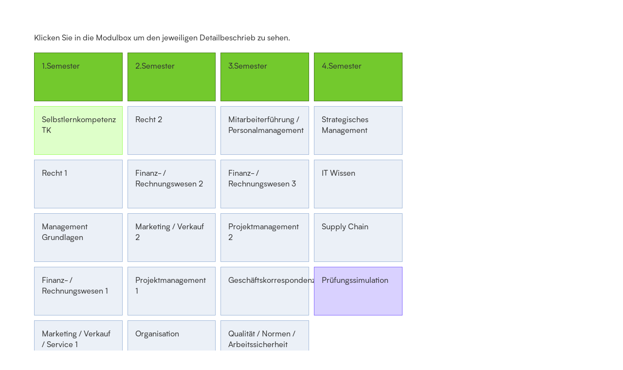

--- FILE ---
content_type: text/html;charset=utf-8
request_url: https://campus.sfb.ch/Lehrgangsaufbau/Technischerkaufmann-frau
body_size: 11085
content:
<!DOCTYPE html>
<!--
Eine Kreation der Tocco AG - technology meets spirit

Tocco entwickelt und betreibt internetbasierte, modularisierte ERP-Software für Anwendungen zwischen Organisationen und deren Kunden, Lieferanten und Mitarbeitern.

Tocco AG
Riedtlistrasse 27
8006 Zürich

+41 44 388 60 00
info@tocco.ch
www.tocco.ch
-->
<html lang="de">
<head>
<meta charset="utf-8" />
<script type="text/javascript" src="/nice2/javascript/lang.release.js?v=9dc0e45309e"></script>
<script type="text/javascript" src="/nice2/javascript/nice2-public-base.release.js?v=9dc0e45309e"></script>
<script type="text/javascript" src="/js/nice2/optional/cms/jquery/jquery.min.js?v=9dc0e45309e"></script>
<script type="text/javascript" src="/js/js-cookie/src/js.cookie.js?v=9dc0e45309e"></script>
<script type="text/javascript" src="/cms/common/js/default_tocco.js?v=9dc0e45309e"></script>
<script type="text/javascript" src="/nice2/javascript/nice2-optional-cms-page-base.release.js?v=9dc0e45309e"></script>
<script type="text/javascript">
  //<![CDATA[
      var locale = "de";

          var businessUnit = "sfb";

      // global property to control which sources are loaded for legacy actions
      // (see `legacyAction` handler in new client repo)
      window.legacyActionEnv = 'legacy-public'
  //]]>
</script>


  <script type="text/javascript">
      //<![CDATA[
      loadJs('/nice2/javascript/nice2-optional-cms-page-public.release.js?v=9dc0e45309e');
      //]]>
  </script>



    <meta name="viewport" content="width=device-width, initial-scale=1.0">





<title>| Technischerkaufmann/-frau</title>



<meta property="og:type" content="article">

<meta property="og:title" content="| Technischerkaufmann/-frau">

<meta property="og:locale" content="de_CH">
<meta property="og:url" content="https://campus.sfb.ch/Lehrgangsaufbau/Technischerkaufmann-frau">





<meta name="twitter:card" content="summary">
<meta name="twitter:title" content="| Technischerkaufmann/-frau">





<meta name="robots" content="index,follow,odp">
<meta name="googlebot" content="index,follow,odp">
<meta name="publisher" content="Tocco AG" />
<link rel="publisher" href="https://www.tocco.ch/" />
<meta name="generator" content="Tocco Business Framework"/>
<meta name="zoom-domain-verification" content="ZOOM_verify_j9Hgtf5wS_i4kUQDCfYMvw">
    <link rel="shortcut icon" href="/cms/custom/img/favicon-sfb-new/favicon.ico?v=9dc0e45309e">

    <title>Technischerkaufmann/-frau | Brand</title>

    <!--Full CSS file for everything but IE9 or later-->
    <!--[if !IE]><!-->
    <link href="/cms/custom/css/sfb_new.css?v=9dc0e45309e" rel="stylesheet" type="text/css"/>
    <!--<![endif]-->

    <!--Splitted CSS (bless) file for IE9 or later-->
    <!--[if lte IE 9]>
    <link href="/cms/custom/css/bless/sfb_new.css?v=9dc0e45309e" rel="stylesheet" type="text/css"/>
    <![endif]-->

    <script src="/cms/custom/js/tocco-client-theme.js?v=9dc0e45309e"></script>

    <style>
    	.panel-body ul {
    		padding-left: 20px !important;
		}
    </style>



</head>
<body>
  
<div class="container content">
                <div id="section-212389" class="container-section">
<p>&nbsp;</p>
<p>&nbsp;</p>
<p>Klicken Sie in die Modulbox um den jeweiligen Detailbeschrieb zu sehen.</p>                </div>
                <script type="text/javascript">
                    //<![CDATA[
                    var visibilityStates = {

                            'seminaroverview-c8fe77eb-5600-0001-afad-122bedb11bdc': [  ]
                            ,'new_page_without_layout': [  ]
                    };
                    SectionVisibilityManager.addSection('212389', visibilityStates);
                    //]]>
                </script>
                <div id="section-212390" class="container-section">
<div class="content modules">
    <div class="row">
                    <div class="col-lg-2 col-md-4 col-sm-6 module-group">
                    <div class="row">
                        <div class="col-xs-12">
                            <div class="module semester">
                                    1.Semester
                            </div>



                                        <div class="module type-seminar1 COL_Modul_Lernkompetenzen">
                                                Selbstlernkompetenz TK
                                            <a href="#modal-sem-0-0"
                                               data-toggle="modal"
                                               data-target="#modal-sem-0-0">
                                                <span class="link-spanner"></span>
                                            </a>
                                        </div>
                                        <div class="modal fade" id="modal-sem-0-0" tabindex="-1" role="dialog" aria-labelledby="modalLabel" aria-hidden="true" style="display: none;">
                                            <div class="modal-dialog" id="myModal">
                                                <div class="modal-content">
                                                    <div class="modal-header">
                                                        <button type="button" class="close" data-dismiss="modal"><span aria-hidden="true">×</span><span class="sr-only">Schliessen</span></button>
                                                        <h2 class="modal-title" id="modalLabel">
                                                                Selbstlernkompetenz TK
                                                        </h2>
                                                    </div>
                                                    <div class="modal-subheader">

                                                        <p>16 Präsenzlektionen | 2 Präsenztermine<br>3 Onlinelektionen</p><p></p>
                                                        <h3>Lernkompetenzen</h3>
                                                        
                                                    </div>
                                                    <div class="modal-body">
                                                        <p><strong>Ziele:</strong> Die Studierenden<br/>
•	lernen ihre Mitstudierenden kennen und definieren ihren persönlichen Beitrag zur Zielerreichung.<br/>
•	wenden drei Lernmethoden an und analysieren die Lerntechniken auf eigenen Nutzen. <br/>
•	wenden Hilfsmittel zur positiven Beeinflussung der Motivation an. <br/>
•	verwenden selbstverantwortlich die Selbsteinschätzungsfragebogen und erstellen ihren Wochenlernplan. <br/>
•	gewinnen aus der Selbstreflexion Erkenntnisse hinsichtlich der Differenz zwischen beruflichen Anforderungen und Anforderungen des Lehrgangs und leiten daraus konkrete persönliche Ziele/Massnahmen für ihre Potenzialentfaltung ab. </p>
                                                        <p><strong>Inhalt:</strong> Selbstführung (Selbstverantwortliches Lernen (Selbstdeklaration) / Rolle von Lernenden / Lernmotivation / Blended Learning), Lernen (Lernstile / Interaktive Lernwerkstatt / Kompetenzstufen / Mnemotechnik, Lerntipps / Lernregeln in der Klasse / Praktische Fallbeispiele), Persönliche Weiterentwicklung (Selbstmanagement-Hilfsmittel / Selbstreflexion, Aktionsplan).</p>
                                                        
                                                    </div>
                                                </div>
                                            </div>
                                        </div>


                                        <div class="module type-module COL_Modul_Fachkompetenzen">
                                                Recht 1
                                            <a href="#modal-sem-0-1"
                                               data-toggle="modal"
                                               data-target="#modal-sem-0-1">
                                                <span class="link-spanner"></span>
                                            </a>
                                        </div>
                                        <div class="modal fade" id="modal-sem-0-1" tabindex="-1" role="dialog" aria-labelledby="modalLabel" aria-hidden="true" style="display: none;">
                                            <div class="modal-dialog" id="myModal">
                                                <div class="modal-content">
                                                    <div class="modal-header">
                                                        <button type="button" class="close" data-dismiss="modal"><span aria-hidden="true">×</span><span class="sr-only">Schliessen</span></button>
                                                        <h2 class="modal-title" id="modalLabel">
                                                                Recht 1
                                                        </h2>
                                                    </div>
                                                    <div class="modal-subheader">

                                                        <p>28 Präsenzlektionen | 7 Präsenztermine<br>0 Onlinelektionen</p><p></p>
                                                        <h3>Fachkompetenzen</h3>
                                                        <h3>24 Selbstlern-Lektionen</h3>
                                                    </div>
                                                    <div class="modal-body">
                                                        <p><strong>Ziele:</strong> Welches sind die Eigenschaften von Obligationen und Verträgen? Können Sie die verschiedenen Gesellschaftsformen und deren Differenzierungen erklären? Ein grundlegendes Verständnis der schweizerischen Rechtsordnung und insbesondere des öffendlichen Rechts trägt zur effizienten Beurteilung von Rechtsproblemen bei.</p>
                                                        <p><strong>Inhalt:</strong> Schweizer Rechtsordnung, rechtliche Beziehungen zwischen Staat, privaten Personen und Unternehmen und deren Konsequenzen für den unternehmerischen Alltag.</p>
                                                        
                                                    </div>
                                                </div>
                                            </div>
                                        </div>


                                        <div class="module type-module COL_Modul_Fachkompetenzen">
                                                Management Grundlagen
                                            <a href="#modal-sem-0-2"
                                               data-toggle="modal"
                                               data-target="#modal-sem-0-2">
                                                <span class="link-spanner"></span>
                                            </a>
                                        </div>
                                        <div class="modal fade" id="modal-sem-0-2" tabindex="-1" role="dialog" aria-labelledby="modalLabel" aria-hidden="true" style="display: none;">
                                            <div class="modal-dialog" id="myModal">
                                                <div class="modal-content">
                                                    <div class="modal-header">
                                                        <button type="button" class="close" data-dismiss="modal"><span aria-hidden="true">×</span><span class="sr-only">Schliessen</span></button>
                                                        <h2 class="modal-title" id="modalLabel">
                                                                Management Grundlagen
                                                        </h2>
                                                    </div>
                                                    <div class="modal-subheader">

                                                        <p>24 Präsenzlektionen | 6 Präsenztermine<br>0 Onlinelektionen</p><p></p>
                                                        <h3>Fachkompetenzen</h3>
                                                        
                                                    </div>
                                                    <div class="modal-body">
                                                        <p><strong>Ziele:</strong> Welche Aufgaben hat Ihr Unternehmen? Wie ist es mit seiner Umwelt verbunden? Wie lenken Sie das Unternehmen in einem chancen- und risikoreichen Umfeld? Antworten zu diesen und weiteren Fragen erarbeiten Sie bei der Entwicklung einer Unternehmensstrategie.</p>
                                                        <p><strong>Inhalt:</strong> Projekte durchführen, Prozesse entwickeln, einführen, testen und dokumentieren. Betriebswirtschaftliche Probleme analysieren und lösen. Wissensmanagement. </p>
                                                        
                                                    </div>
                                                </div>
                                            </div>
                                        </div>


                                        <div class="module type-module COL_Modul_Fachkompetenzen">
                                                Finanz- / Rechnungswesen 1
                                            <a href="#modal-sem-0-3"
                                               data-toggle="modal"
                                               data-target="#modal-sem-0-3">
                                                <span class="link-spanner"></span>
                                            </a>
                                        </div>
                                        <div class="modal fade" id="modal-sem-0-3" tabindex="-1" role="dialog" aria-labelledby="modalLabel" aria-hidden="true" style="display: none;">
                                            <div class="modal-dialog" id="myModal">
                                                <div class="modal-content">
                                                    <div class="modal-header">
                                                        <button type="button" class="close" data-dismiss="modal"><span aria-hidden="true">×</span><span class="sr-only">Schliessen</span></button>
                                                        <h2 class="modal-title" id="modalLabel">
                                                                Finanz- / Rechnungswesen 1
                                                        </h2>
                                                    </div>
                                                    <div class="modal-subheader">

                                                        <p>36 Präsenzlektionen | 9 Präsenztermine<br>0 Onlinelektionen</p><p></p>
                                                        <h3>Fachkompetenzen</h3>
                                                        
                                                    </div>
                                                    <div class="modal-body">
                                                        <p><strong>Ziele:</strong> Von der Rechnungsstellung zur Rechnungslegung. Kennen Sie die Technik der doppelten Buchhaltung? Was beachten Sie bei der Rechnungsein-und ausgängen, beim laufenden Geschäftsverkehr und bei der Rechnungslegungen? Was bedeuten die Ziele Liquidität, Sicherheit/ Stabilität und Rentabilität?<br/>
Von der Kostenrechnung zum Controlling. Betriebliches Rechnungswesen. Wie können Sie Kosten ermitteln und für die Kalkulation auswerten? Wie lassen sich mit Deckungsbeiträgen Preisuntergrenzen oder erforderliche Mindestumsätze berechnen?  Wie können Sie finanzelle Kennzahlen , Investitionsentscheidungen, Finanzierungen sowie Budgetierung und Controlling in Ihren Führungsalltag einbauen?</p>
                                                        <p><strong>Inhalt:</strong> Erfassen des laufenden Geschäftsverkehres, Jahresabschluss nach OR und Geldflussrechnung. Kosten und Leistungsrechnung, Kalkulation, Deckungsbeiträge und Nutzschwelle.</p>
                                                        
                                                    </div>
                                                </div>
                                            </div>
                                        </div>


                                        <div class="module type-module COL_Modul_Fachkompetenzen">
                                                Marketing / Verkauf / Service 1
                                            <a href="#modal-sem-0-4"
                                               data-toggle="modal"
                                               data-target="#modal-sem-0-4">
                                                <span class="link-spanner"></span>
                                            </a>
                                        </div>
                                        <div class="modal fade" id="modal-sem-0-4" tabindex="-1" role="dialog" aria-labelledby="modalLabel" aria-hidden="true" style="display: none;">
                                            <div class="modal-dialog" id="myModal">
                                                <div class="modal-content">
                                                    <div class="modal-header">
                                                        <button type="button" class="close" data-dismiss="modal"><span aria-hidden="true">×</span><span class="sr-only">Schliessen</span></button>
                                                        <h2 class="modal-title" id="modalLabel">
                                                                Marketing / Verkauf / Service 1
                                                        </h2>
                                                    </div>
                                                    <div class="modal-subheader">

                                                        <p>28 Präsenzlektionen | 7 Präsenztermine<br>0 Onlinelektionen</p><p></p>
                                                        <h3>Fachkompetenzen</h3>
                                                        
                                                    </div>
                                                    <div class="modal-body">
                                                        <p><strong>Ziele:</strong> Marketing muss man planen. Sie kennen die sechs Elemente eines Marketingkonzeptes und können diese den Bedürfnissen Ihres Unternehmens anpassen. Bei der Umsetzung von Marketingnassnahmen achten Sie auf einen ziehlgruppengerechten Auftritt und sind sich Ihrer Rolle als Marketingbotschafter bewusst.  In Übereinstimmung mit den Marketinggrundsätzen liefern Sie bei der Ausarbeitung des Leistungsangebots wertvolle Inputs.<br/>
Ohne Kunden kein Verkauf. Sie wissen, wie man Kunden gewinnt und behält. Sie analysieren die Bedürfnisse der Kunden und selektieren und aquirieren diese. Mithilfe des CRM pflegen Sie die Kundenbeziehungen  und fördern die Kundenbindung. Sie wissen wie man einen Kunden- und Verhandlungsgespräch führt und kennen die Massnahmen der Verkaufstechnik. Professionell führen Sie dann die Auftragsabwicklung, die Produktauslieferung und die Produktsteuerung durch.</p>
                                                        <p><strong>Inhalt:</strong> Märkte analysieren und segmentieren, Marketingziele und -mix festlegen, Markenpflege, Preisfestlegung, CRM, Sortimentsgestaltung Verkaufsförderungsmassnahmen<br/>
Erheben von Kundenbedürfnissen, Kundenaquisitation, Auftragsabwicklung, Kundenpflege und -bindungsmassnahmen<br/>
Kundenabfragen, Kundenrückmeldungen und Reklamationen</p>
                                                        
                                                    </div>
                                                </div>
                                            </div>
                                        </div>


                                        <div class="module type-module COL_Modul_Fachkompetenzen">
                                                Volkswirtschaftskunde
                                            <a href="#modal-sem-0-5"
                                               data-toggle="modal"
                                               data-target="#modal-sem-0-5">
                                                <span class="link-spanner"></span>
                                            </a>
                                        </div>
                                        <div class="modal fade" id="modal-sem-0-5" tabindex="-1" role="dialog" aria-labelledby="modalLabel" aria-hidden="true" style="display: none;">
                                            <div class="modal-dialog" id="myModal">
                                                <div class="modal-content">
                                                    <div class="modal-header">
                                                        <button type="button" class="close" data-dismiss="modal"><span aria-hidden="true">×</span><span class="sr-only">Schliessen</span></button>
                                                        <h2 class="modal-title" id="modalLabel">
                                                                Volkswirtschaftskunde
                                                        </h2>
                                                    </div>
                                                    <div class="modal-subheader">

                                                        <p>40 Präsenzlektionen | 10 Präsenztermine<br>0 Onlinelektionen</p><p></p>
                                                        <h3>Fachkompetenzen</h3>
                                                        
                                                    </div>
                                                    <div class="modal-body">
                                                        <p><strong>Ziele:</strong> Wie funktionieren Märkte? Weshalb führt uneingeschränktes Wirken der Marktakteure nicht immer zu den gewünschten Ergebnissen? Aus welchen Gründen greift der Staat in das Marktgeschehen ein und welche Instrumente stehen ihm zu Verfügung? Wie beeinflussen Märkte Volkswirtschaften und unseren Alltag?</p>
                                                        <p><strong>Inhalt:</strong> Märkte, menschliches Verhalten, Konjuktur, Aussenhandel, Wirtschaftsstrukturen und Wirtschaftspolitik</p>
                                                        
                                                    </div>
                                                </div>
                                            </div>
                                        </div>
                        </div>
                    </div>
                </div>
                <div class="col-lg-2 col-md-4 col-sm-6 module-group">
                    <div class="row">
                        <div class="col-xs-12">
                            <div class="module semester">
                                    2.Semester
                            </div>



                                        <div class="module type-module COL_Modul_Fachkompetenzen">
                                                Recht 2
                                            <a href="#modal-sem-1-0"
                                               data-toggle="modal"
                                               data-target="#modal-sem-1-0">
                                                <span class="link-spanner"></span>
                                            </a>
                                        </div>
                                        <div class="modal fade" id="modal-sem-1-0" tabindex="-1" role="dialog" aria-labelledby="modalLabel" aria-hidden="true" style="display: none;">
                                            <div class="modal-dialog" id="myModal">
                                                <div class="modal-content">
                                                    <div class="modal-header">
                                                        <button type="button" class="close" data-dismiss="modal"><span aria-hidden="true">×</span><span class="sr-only">Schliessen</span></button>
                                                        <h2 class="modal-title" id="modalLabel">
                                                                Recht 2
                                                        </h2>
                                                    </div>
                                                    <div class="modal-subheader">

                                                        <p>28 Präsenzlektionen | 7 Präsenztermine<br>0 Onlinelektionen</p><p></p>
                                                        <h3>Fachkompetenzen</h3>
                                                        
                                                    </div>
                                                    <div class="modal-body">
                                                        <p><strong>Ziele:</strong> Wie können Sie arbeitsrechtliche Aspekte nutzbar machen? Welchen Kriterien muss ein Arbeitsvertrag genügen? Welche Regelungen verlangt das öffentliche Arbeitsrecht? Sind Ihnen die Versicherungen und Leistungen  des Sozialversicherungsrecht bekannt? Sie setzen sich mit den relevanten Rechtsquellen auseinander und wissen, wann Sie eine Fachperson beiziehen müssen.</p>
                                                        <p><strong>Inhalt:</strong> Arbeitsrecht im Überblick, Die Stellenbeschreibung, Vertragsabschluss, Pflichten des Arbeitsnehmers, Pflichten des Arbeitgebers, Beendigung des Arbeitsverhältnisses.<br/>
Das Arbeitsgesetz, Gesundheitsschutz und Arbeitssicherheit.<br/>
Sozialversicherungssystem im Überblick, AHV, IV sowie Ergänzungsleistungen, Berufliche Vorsorge,  Kranken- und Unfallversicherung, Erwerbsersatzordnung und Familienzulagen, Arbeitslosenversicherung.</p>
                                                        
                                                    </div>
                                                </div>
                                            </div>
                                        </div>


                                        <div class="module type-module COL_Modul_Fachkompetenzen">
                                                Finanz- / Rechnungswesen 2
                                            <a href="#modal-sem-1-1"
                                               data-toggle="modal"
                                               data-target="#modal-sem-1-1">
                                                <span class="link-spanner"></span>
                                            </a>
                                        </div>
                                        <div class="modal fade" id="modal-sem-1-1" tabindex="-1" role="dialog" aria-labelledby="modalLabel" aria-hidden="true" style="display: none;">
                                            <div class="modal-dialog" id="myModal">
                                                <div class="modal-content">
                                                    <div class="modal-header">
                                                        <button type="button" class="close" data-dismiss="modal"><span aria-hidden="true">×</span><span class="sr-only">Schliessen</span></button>
                                                        <h2 class="modal-title" id="modalLabel">
                                                                Finanz- / Rechnungswesen 2
                                                        </h2>
                                                    </div>
                                                    <div class="modal-subheader">

                                                        <p>36 Präsenzlektionen | 9 Präsenztermine<br>0 Onlinelektionen</p><p></p>
                                                        <h3>Fachkompetenzen</h3>
                                                        
                                                    </div>
                                                    <div class="modal-body">
                                                        <p><strong>Ziele:</strong> Von der Rechnungsstellung zur Rechnungslegung. Kennen Sie die Technik der doppelten Buchhaltung? Was beachten Sie bei der Rechnungsein-und ausgängen, beim laufenden Geschäftsverkehr und bei der Rechnungslegungen? Was bedeuten die Ziele Liquidität, Sicherheit/ Stabilität und Rentabilität?<br/>
Von der Kostenrechnung zum Controlling. Betriebliches Rechnungswesen. Wie können Sie Kosten ermitteln und für die Kalkulation auswerten? Wie lassen sich mit Deckungsbeiträgen Preisuntergrenzen oder erforderliche Mindestumsätze berechnen?  Wie können Sie finanzelle Kennzahlen, Investitionsentscheidungen, Finanzierungen sowie Budgetierung und Controlling in Ihren Führungsalltag einbauen?</p>
                                                        <p><strong>Inhalt:</strong> Erfassen des laufenden Geschäftsverkehres, Jahresabschluss nach OR und Geldflussrechnung. Kosten und Leistungsrechnung, Kalkulation, Deckungsbeiträge und Nutzschwelle.</p>
                                                        
                                                    </div>
                                                </div>
                                            </div>
                                        </div>


                                        <div class="module type-module COL_Modul_Fachkompetenzen">
                                                Marketing / Verkauf 2
                                            <a href="#modal-sem-1-2"
                                               data-toggle="modal"
                                               data-target="#modal-sem-1-2">
                                                <span class="link-spanner"></span>
                                            </a>
                                        </div>
                                        <div class="modal fade" id="modal-sem-1-2" tabindex="-1" role="dialog" aria-labelledby="modalLabel" aria-hidden="true" style="display: none;">
                                            <div class="modal-dialog" id="myModal">
                                                <div class="modal-content">
                                                    <div class="modal-header">
                                                        <button type="button" class="close" data-dismiss="modal"><span aria-hidden="true">×</span><span class="sr-only">Schliessen</span></button>
                                                        <h2 class="modal-title" id="modalLabel">
                                                                Marketing / Verkauf 2
                                                        </h2>
                                                    </div>
                                                    <div class="modal-subheader">

                                                        <p>40 Präsenzlektionen | 10 Präsenztermine<br>0 Onlinelektionen</p><p></p>
                                                        <h3>Fachkompetenzen</h3>
                                                        
                                                    </div>
                                                    <div class="modal-body">
                                                        <p><strong>Ziele:</strong> Marketing muss man planen. Sie kennen die sechs Elemente eines Marketingkonzeptes und können diese den Bedürfnissen Ihres Unternehmens anpassen. Bei der Umsetzung von Marketingnassnahmen achten Sie auf einen ziehlgruppengerechten Auftritt und sind sich Ihrer Rolle als Marketingbotschafter bewusst.  In Übereinstimmung mit den Marketinggrundsätzen liefern Sie bei der Ausarbeitung des Leistungsangebots wertvolle Inputs.<br/>
Ohne Kunden kein Verkauf. Sie wissen, wie man Kunden gewinnt und behält. Sie analysieren die Bedürfnisse der Kunden und selektieren und aquirieren diese. Mithilfe des CRM pflegen Sie die Kundenbeziehungen  und fördern die Kundenbindung. Sie wissen wie man einen Kunden- und Verhandlungsgespräch führt und kennen die Massnahmen der Verkaufstechnik. Professionell führen Sie dann die Auftragsabwicklung, die Produktauslieferung und die Produktsteuerung durch.</p>
                                                        <p><strong>Inhalt:</strong> Märkte analysieren und segmentieren, Marketingziele und -mix festlegen, Markenpflege, Preisfestlegung, CRM, Sortimentsgestaltung Verkaufsförderungsmassnahmen<br/>
Erheben von Kundenbedürfnisse, Kundenaquisitation, Auftragsabwicklung, Kundenpflege und -bindungsmassnahmen<br/>
Kundenabfragen, Kundenrückmeldungen und Reklamationen.</p>
                                                        
                                                    </div>
                                                </div>
                                            </div>
                                        </div>


                                        <div class="module type-module COL_Modul_Fachkompetenzen">
                                                Projektmanagement 1
                                            <a href="#modal-sem-1-3"
                                               data-toggle="modal"
                                               data-target="#modal-sem-1-3">
                                                <span class="link-spanner"></span>
                                            </a>
                                        </div>
                                        <div class="modal fade" id="modal-sem-1-3" tabindex="-1" role="dialog" aria-labelledby="modalLabel" aria-hidden="true" style="display: none;">
                                            <div class="modal-dialog" id="myModal">
                                                <div class="modal-content">
                                                    <div class="modal-header">
                                                        <button type="button" class="close" data-dismiss="modal"><span aria-hidden="true">×</span><span class="sr-only">Schliessen</span></button>
                                                        <h2 class="modal-title" id="modalLabel">
                                                                Projektmanagement 1
                                                        </h2>
                                                    </div>
                                                    <div class="modal-subheader">

                                                        <p>16 Präsenzlektionen | 4 Präsenztermine<br>0 Onlinelektionen</p><p></p>
                                                        <h3>Fachkompetenzen</h3>
                                                        
                                                    </div>
                                                    <div class="modal-body">
                                                        <p><strong>Ziele:</strong> Wie können Sie das Projektmanagement von der Projektidee bis zum Projektabschluss erfolgreich umsetzen? Mit welchen Techniken können Sie betriebswirtschaftliche Probleme professionell angehen und konstruktiv lösen?</p>
                                                        <p><strong>Inhalt:</strong> Projekte angehen, Vorgehensmethodik wählen, Von der Projektidee zu den Projektzielen, Stakeholdermanagement pflegen, Informieren und dokumentieren, Projektorganisation wählen, Projekte planen, Projektcontrolling durchführen, Projektrisiken und -änderungen bearbeiten,Projektabschluss.<br/>
Probleme systematisch lösen, Problemlösungsmethoden anwenden.</p>
                                                        
                                                    </div>
                                                </div>
                                            </div>
                                        </div>


                                        <div class="module type-module COL_Modul_Fachkompetenzen">
                                                Organisation
                                            <a href="#modal-sem-1-4"
                                               data-toggle="modal"
                                               data-target="#modal-sem-1-4">
                                                <span class="link-spanner"></span>
                                            </a>
                                        </div>
                                        <div class="modal fade" id="modal-sem-1-4" tabindex="-1" role="dialog" aria-labelledby="modalLabel" aria-hidden="true" style="display: none;">
                                            <div class="modal-dialog" id="myModal">
                                                <div class="modal-content">
                                                    <div class="modal-header">
                                                        <button type="button" class="close" data-dismiss="modal"><span aria-hidden="true">×</span><span class="sr-only">Schliessen</span></button>
                                                        <h2 class="modal-title" id="modalLabel">
                                                                Organisation
                                                        </h2>
                                                    </div>
                                                    <div class="modal-subheader">

                                                        <p>24 Präsenzlektionen | 6 Präsenztermine<br>0 Onlinelektionen</p><p></p>
                                                        <h3>Fachkompetenzen</h3>
                                                        
                                                    </div>
                                                    <div class="modal-body">
                                                        <p><strong>Ziele:</strong> Wie lassen sich die organisatorischen Herausforderungen in Ihrem Arbeitsbereich effektiv  und effizient gestalten? </p>
                                                        <p><strong>Inhalt:</strong> Unternehmensorganisation, Organisationsgestaltung, Aufbauorganisation.<br/>
Geschäftsprozess- Management, Unternehmensmodellierung,  Prozesse entwickeln,  Prozesse grafisch darstellen, Prozesse einführen und testen, Prozesse führen,  Prozesse optimieren.</p>
                                                        
                                                    </div>
                                                </div>
                                            </div>
                                        </div>


                                        <div class="module type-seminar1 COL_Modul_Sozialkompetenzen">
                                                Kommunikation mündlich 1
                                            <a href="#modal-sem-1-5"
                                               data-toggle="modal"
                                               data-target="#modal-sem-1-5">
                                                <span class="link-spanner"></span>
                                            </a>
                                        </div>
                                        <div class="modal fade" id="modal-sem-1-5" tabindex="-1" role="dialog" aria-labelledby="modalLabel" aria-hidden="true" style="display: none;">
                                            <div class="modal-dialog" id="myModal">
                                                <div class="modal-content">
                                                    <div class="modal-header">
                                                        <button type="button" class="close" data-dismiss="modal"><span aria-hidden="true">×</span><span class="sr-only">Schliessen</span></button>
                                                        <h2 class="modal-title" id="modalLabel">
                                                                Kommunikation mündlich 1
                                                        </h2>
                                                    </div>
                                                    <div class="modal-subheader">

                                                        <p>16 Präsenzlektionen | 2 Präsenztermine<br>0 Onlinelektionen</p><p></p>
                                                        <h3>Sozialkompetenzen</h3>
                                                        
                                                    </div>
                                                    <div class="modal-body">
                                                        <p><strong>Ziele:</strong> Kommunikation belebt und bereichert. Wie Sie ziehlgruppengerecht, konstruktiv und wirkungsvoll in der täglichen Zusammenarbeit mit Mitarbeitenden, Kunden,Lieferanten und weiteren Partnern kommunizieren können, erfahren Sie praxisnah in diesem Modul. Zudem erhalten Sie wertvolle Tips zum sicheren Leiten von Sitzungen  und Schulungen und zum überzeugenden Auftreten bei Präsentationen.</p>
                                                        <p><strong>Inhalt:</strong> Sitzungen durchführen,Kunden- und innerbetriebliche Schulungen organisieren und durchführen, Intern informieren und kommunizieren, Mit externen Anspruchsgruppen kommunizieren, Kommunikation in schwierigen Situation sicherstellen</p>
                                                        
                                                    </div>
                                                </div>
                                            </div>
                                        </div>


                                        <div class="module type-seminar1 COL_Modul_Sozialkompetenzen">
                                                Kommunikation mündlich 2
                                            <a href="#modal-sem-1-6"
                                               data-toggle="modal"
                                               data-target="#modal-sem-1-6">
                                                <span class="link-spanner"></span>
                                            </a>
                                        </div>
                                        <div class="modal fade" id="modal-sem-1-6" tabindex="-1" role="dialog" aria-labelledby="modalLabel" aria-hidden="true" style="display: none;">
                                            <div class="modal-dialog" id="myModal">
                                                <div class="modal-content">
                                                    <div class="modal-header">
                                                        <button type="button" class="close" data-dismiss="modal"><span aria-hidden="true">×</span><span class="sr-only">Schliessen</span></button>
                                                        <h2 class="modal-title" id="modalLabel">
                                                                Kommunikation mündlich 2
                                                        </h2>
                                                    </div>
                                                    <div class="modal-subheader">

                                                        <p>16 Präsenzlektionen | 2 Präsenztermine<br>0 Onlinelektionen</p><p></p>
                                                        <h3>Sozialkompetenzen</h3>
                                                        
                                                    </div>
                                                    <div class="modal-body">
                                                        <p><strong>Ziele:</strong> Kommunikation belebt und bereichert. Wie Sie ziehlgruppengerecht, konstruktiv und wirkungsvoll in der täglichen Zusammenarbeit mit Mitarbeitenden, Kunden, Lieferanten und weiteren Partnern kommunizieren können, erfahren Sie praxisnah in diesem Modul. Zudem erhalten Sie wertvolle Tips zum sicheren Leiten von Sitzungen  und Schulungen und zum überzeugenden Auftreten bei Präsentationen.</p>
                                                        <p><strong>Inhalt:</strong> Sitzungen durchführen, Kunden- und innerbetriebliche Schulungen organisieren und durchführen, intern informieren und kommunizieren, mit externen Anspruchsgruppen kommunizieren, Kommunikation in schwierigen Situation sicherstellen</p>
                                                        
                                                    </div>
                                                </div>
                                            </div>
                                        </div>
                        </div>
                    </div>
                </div>
                <div class="col-lg-2 col-md-4 col-sm-6 module-group">
                    <div class="row">
                        <div class="col-xs-12">
                            <div class="module semester">
                                    3.Semester
                            </div>



                                        <div class="module type-module COL_Modul_Fachkompetenzen">
                                                Mitarbeiterführung / Personalmanagement
                                            <a href="#modal-sem-2-0"
                                               data-toggle="modal"
                                               data-target="#modal-sem-2-0">
                                                <span class="link-spanner"></span>
                                            </a>
                                        </div>
                                        <div class="modal fade" id="modal-sem-2-0" tabindex="-1" role="dialog" aria-labelledby="modalLabel" aria-hidden="true" style="display: none;">
                                            <div class="modal-dialog" id="myModal">
                                                <div class="modal-content">
                                                    <div class="modal-header">
                                                        <button type="button" class="close" data-dismiss="modal"><span aria-hidden="true">×</span><span class="sr-only">Schliessen</span></button>
                                                        <h2 class="modal-title" id="modalLabel">
                                                                Mitarbeiterführung / Personalmanagement
                                                        </h2>
                                                    </div>
                                                    <div class="modal-subheader">

                                                        <p>48 Präsenzlektionen | 12 Präsenztermine<br>0 Onlinelektionen</p><p></p>
                                                        <h3>Fachkompetenzen</h3>
                                                        
                                                    </div>
                                                    <div class="modal-body">
                                                        <p><strong>Ziele:</strong> Eine Führungsperson muss sich selbst führen können, um auch andere erfolgreich zu führen. <br/>
Um diesen Erwartungen gerecht zu werden, sind vielfältige Kompetenzen gefragt:  Welche Aufgaben umfasst die alltägliche Führungsverantwortung? Wie führen Sie Ihre Mitarbeiter? Wie können Sie schwierige Führungssituationen konstruktiv lösen? <br/>
Wie optimieren Sie Ihre verfügbare Zeit und gehen gleichzeitig sorgsam mit Ihren eigenen Ressorcen um? Warum ist es wichtig, das berufliche Netzwerk zu pflegen?</p>
                                                        <p><strong>Inhalt:</strong> Zeitmanagement, Ressourcenmanagement, neue Medien und Netzwerke nutzen, Sich selbst entwickeln.<br/>
Grundlagen der Führung, Werte in der Führung vermitteln, Führungsfunktionen, Motivieren, Führen durch Zielvereinbarung (MbO), Delegieren, Feedback geben und nehmen,Teamarbeit gestalten und fördern, Veränderungsprozesse begleiten, schwierige Führungsgespräche, Konflikte erkennen und lösen, Mobbing am Arbeitsplatz.</p>
                                                        
                                                    </div>
                                                </div>
                                            </div>
                                        </div>


                                        <div class="module type-module COL_Modul_Fachkompetenzen">
                                                Finanz- / Rechnungswesen 3
                                            <a href="#modal-sem-2-1"
                                               data-toggle="modal"
                                               data-target="#modal-sem-2-1">
                                                <span class="link-spanner"></span>
                                            </a>
                                        </div>
                                        <div class="modal fade" id="modal-sem-2-1" tabindex="-1" role="dialog" aria-labelledby="modalLabel" aria-hidden="true" style="display: none;">
                                            <div class="modal-dialog" id="myModal">
                                                <div class="modal-content">
                                                    <div class="modal-header">
                                                        <button type="button" class="close" data-dismiss="modal"><span aria-hidden="true">×</span><span class="sr-only">Schliessen</span></button>
                                                        <h2 class="modal-title" id="modalLabel">
                                                                Finanz- / Rechnungswesen 3
                                                        </h2>
                                                    </div>
                                                    <div class="modal-subheader">

                                                        <p>40 Präsenzlektionen | 10 Präsenztermine<br>0 Onlinelektionen</p><p></p>
                                                        <h3>Fachkompetenzen</h3>
                                                        
                                                    </div>
                                                    <div class="modal-body">
                                                        <p><strong>Ziele:</strong> Von der Rechnungsstellung zur Rechnungslegung. Kennen Sie die Technik der doppelten Buchhaltung? Was beachten Sie bei der Rechnungsein-und ausgängen, beim laufenden Geschäftsverkehr und bei der Rechnungslegungen? Was bedeuten die Ziele Liquidität, Sicherheit/ Stabilität und Rentabilität?<br/>
Von der Kostenrechnung zum Controlling. Betriebliches Rechnungswesen. Wie können Sie Kosten ermitteln und für die Kalkulation auswerten? Wie lassen sich mit Deckungsbeiträgen Preisuntergrenzen oder erforderliche Mindestumsätze berechnen?  Wie können Sie finanzelle Kennzahlen , Investitionsentscheidungen, Finanzierungen sowie Budgetierung und Controlling in Ihren Führungsalltag einbauen?</p>
                                                        <p><strong>Inhalt:</strong> Erfassen des laufenden Geschäftsverkehres, Jahresabschluss nach OR und Geldflussrechnung. Kosten und Leistungsrechnung, Kalkulation, Deckungsbeiträge und Nutzschwelle.</p>
                                                        
                                                    </div>
                                                </div>
                                            </div>
                                        </div>


                                        <div class="module type-module COL_Modul_Fachkompetenzen">
                                                Projektmanagement 2
                                            <a href="#modal-sem-2-2"
                                               data-toggle="modal"
                                               data-target="#modal-sem-2-2">
                                                <span class="link-spanner"></span>
                                            </a>
                                        </div>
                                        <div class="modal fade" id="modal-sem-2-2" tabindex="-1" role="dialog" aria-labelledby="modalLabel" aria-hidden="true" style="display: none;">
                                            <div class="modal-dialog" id="myModal">
                                                <div class="modal-content">
                                                    <div class="modal-header">
                                                        <button type="button" class="close" data-dismiss="modal"><span aria-hidden="true">×</span><span class="sr-only">Schliessen</span></button>
                                                        <h2 class="modal-title" id="modalLabel">
                                                                Projektmanagement 2
                                                        </h2>
                                                    </div>
                                                    <div class="modal-subheader">

                                                        <p>12 Präsenzlektionen | 3 Präsenztermine<br>0 Onlinelektionen</p><p></p>
                                                        <h3>Fachkompetenzen</h3>
                                                        
                                                    </div>
                                                    <div class="modal-body">
                                                        <p><strong>Ziele:</strong> Wie können Sie das Projektmanagement von der Projektidee bis zum Projektabschluss erfolgreich umsetzen? Mit welchen Techniken können Sie betriebswirtschaftliche Probleme professionell angehen und konstruktiv lösen?</p>
                                                        <p><strong>Inhalt:</strong> Projekte angehen, Vorgehensmethodik wählen, Von der Projektidee zu den Projektzielen, Stakeholdermanagement pflegen, Informieren und dokumentieren, Projektorganisation wählen, Projekte planen, Projektcontrolling durchführen, Projektrisiken und -änderungen bearbeiten,Projektabschluss.<br/>
Probleme systematisch lösen, Problemlösungsmethoden anwenden.</p>
                                                        
                                                    </div>
                                                </div>
                                            </div>
                                        </div>


                                        <div class="module type-module COL_Modul_Fachkompetenzen">
                                                Geschäftskorrespondenz
                                            <a href="#modal-sem-2-3"
                                               data-toggle="modal"
                                               data-target="#modal-sem-2-3">
                                                <span class="link-spanner"></span>
                                            </a>
                                        </div>
                                        <div class="modal fade" id="modal-sem-2-3" tabindex="-1" role="dialog" aria-labelledby="modalLabel" aria-hidden="true" style="display: none;">
                                            <div class="modal-dialog" id="myModal">
                                                <div class="modal-content">
                                                    <div class="modal-header">
                                                        <button type="button" class="close" data-dismiss="modal"><span aria-hidden="true">×</span><span class="sr-only">Schliessen</span></button>
                                                        <h2 class="modal-title" id="modalLabel">
                                                                Geschäftskorrespondenz
                                                        </h2>
                                                    </div>
                                                    <div class="modal-subheader">

                                                        <p>36 Präsenzlektionen | 9 Präsenztermine<br>0 Onlinelektionen</p><p></p>
                                                        <h3>Fachkompetenzen</h3>
                                                        
                                                    </div>
                                                    <div class="modal-body">
                                                        <p><strong>Ziele:</strong> Kennen Sie die wichtigsten Texte, denen Sie im Berufsalltag begegnen? Wie gehen Sie bei der Informationsbeschaffung vor und können Sie diese zielgruppengerecht aufbereiten? Haben Sie sich ein Kommunikationsziel gesetzt? Ob gedruckt oder digital: Die persönliche und die geschäftliche Kommunikation erfolgen häufig auf dem schriftlichen Weg. Es lohnt sich also, wenn Sie sattelfest sind in der Rechtschreibung, Ihre Texte stilistisch überzeugen und eine lesefreundliche Struktur aufweisen.</p>
                                                        <p><strong>Inhalt:</strong> Wortarten, Rechtschreibung, Satzbau und Satzzeichen. Guter Stil, Wortschatz, Moderne Texte. Informationen recherchieren und strukturieren, Informationen anpassen und darstellen. Interne Kommunikation, externe Kommunikation, allgemeine Merkmale von Geschäftsbriefen., Korrespondenz zwischen Unternehmen und Kunden, Korrespondez zwischen Arbeitgeber und Arbeitnehmer.</p>
                                                        
                                                    </div>
                                                </div>
                                            </div>
                                        </div>


                                        <div class="module type-module COL_Modul_Fachkompetenzen">
                                                Qualität / Normen / Arbeitssicherheit
                                            <a href="#modal-sem-2-4"
                                               data-toggle="modal"
                                               data-target="#modal-sem-2-4">
                                                <span class="link-spanner"></span>
                                            </a>
                                        </div>
                                        <div class="modal fade" id="modal-sem-2-4" tabindex="-1" role="dialog" aria-labelledby="modalLabel" aria-hidden="true" style="display: none;">
                                            <div class="modal-dialog" id="myModal">
                                                <div class="modal-content">
                                                    <div class="modal-header">
                                                        <button type="button" class="close" data-dismiss="modal"><span aria-hidden="true">×</span><span class="sr-only">Schliessen</span></button>
                                                        <h2 class="modal-title" id="modalLabel">
                                                                Qualität / Normen / Arbeitssicherheit
                                                        </h2>
                                                    </div>
                                                    <div class="modal-subheader">

                                                        <p>16 Präsenzlektionen | 4 Präsenztermine<br>0 Onlinelektionen</p><p></p>
                                                        <h3>Fachkompetenzen</h3>
                                                        
                                                    </div>
                                                    <div class="modal-body">
                                                        <p><strong>Ziele:</strong> Sie stellen sicher, dass Qualitäts- und Normenvorgaben in Ihren Geschäftsprozessen umgesetzt und eingehalten werden. Ebenso stellen Sie die Arbeitssicherheit im Unternehmen sicher und setzen ökologische Normen und Anliegen um.</p>
                                                        <p><strong>Inhalt:</strong> Qualitäts- und Normenvorgaben, Arbeitssicherheit und ökologische Normen und Anliegen.</p>
                                                        
                                                    </div>
                                                </div>
                                            </div>
                                        </div>
                        </div>
                    </div>
                </div>
                <div class="col-lg-2 col-md-4 col-sm-6 module-group">
                    <div class="row">
                        <div class="col-xs-12">
                            <div class="module semester">
                                    4.Semester
                            </div>



                                        <div class="module type-module COL_Modul_Fachkompetenzen">
                                                Strategisches Management
                                            <a href="#modal-sem-3-0"
                                               data-toggle="modal"
                                               data-target="#modal-sem-3-0">
                                                <span class="link-spanner"></span>
                                            </a>
                                        </div>
                                        <div class="modal fade" id="modal-sem-3-0" tabindex="-1" role="dialog" aria-labelledby="modalLabel" aria-hidden="true" style="display: none;">
                                            <div class="modal-dialog" id="myModal">
                                                <div class="modal-content">
                                                    <div class="modal-header">
                                                        <button type="button" class="close" data-dismiss="modal"><span aria-hidden="true">×</span><span class="sr-only">Schliessen</span></button>
                                                        <h2 class="modal-title" id="modalLabel">
                                                                Strategisches Management
                                                        </h2>
                                                    </div>
                                                    <div class="modal-subheader">

                                                        <p>32 Präsenzlektionen | 8 Präsenztermine<br>0 Onlinelektionen</p><p></p>
                                                        <h3>Fachkompetenzen</h3>
                                                        
                                                    </div>
                                                    <div class="modal-body">
                                                        <p><strong>Ziele:</strong> Ihre selbstentwickelte Unternehmensstrategie aus dem Modul "Grundlagen Management" vertreten Sie nach innen und aussen.Wie gehen Sie mit dem Wissen um und welche Rolle spielt der Businessplan? Sie erkennen ethische, gesellschaftliche, oekologische  und technische Einflüsse und gehen mit diesen adäquat um.</p>
                                                        <p><strong>Inhalt:</strong> Strategien entwickeln, umsetzen und Veränderungsprozesse begleiten. Wirtschafts- und Unternehmensethik im Unternehmen anwenden. Aus technologischen Anliegen strategische Empfehlungen ableiten.</p>
                                                        
                                                    </div>
                                                </div>
                                            </div>
                                        </div>


                                        <div class="module type-module COL_Modul_Fachkompetenzen">
                                                IT Wissen
                                            <a href="#modal-sem-3-1"
                                               data-toggle="modal"
                                               data-target="#modal-sem-3-1">
                                                <span class="link-spanner"></span>
                                            </a>
                                        </div>
                                        <div class="modal fade" id="modal-sem-3-1" tabindex="-1" role="dialog" aria-labelledby="modalLabel" aria-hidden="true" style="display: none;">
                                            <div class="modal-dialog" id="myModal">
                                                <div class="modal-content">
                                                    <div class="modal-header">
                                                        <button type="button" class="close" data-dismiss="modal"><span aria-hidden="true">×</span><span class="sr-only">Schliessen</span></button>
                                                        <h2 class="modal-title" id="modalLabel">
                                                                IT Wissen
                                                        </h2>
                                                    </div>
                                                    <div class="modal-subheader">

                                                        <p>28 Präsenzlektionen | 7 Präsenztermine<br>0 Onlinelektionen</p><p></p>
                                                        <h3>Fachkompetenzen</h3>
                                                        
                                                    </div>
                                                    <div class="modal-body">
                                                        <p><strong>Ziele:</strong> Worauf müssen Sie bei der Evaluation und der Beschaffung von Infrastrukturen achten? Wie können IT- Services vereinbart  und IT- Ressourcen bereitgestellt bzw. genutzt werden, um Geschäftsprozesse optimal zu unterstützen? Welche Anforderungen ergeben sich daraus für Software, Hardware, Netzwerke, Räumlichkeiten und Arbeitsplätze? Was ist in Bezug auf Datenschutz, Datensicherheit und Datenmanagement zu beachten?</p>
                                                        <p><strong>Inhalt:</strong> Grundlagen Infrastrukturmanagement, Software.<br/>
Hardware, Netzwerke.<br/>
Sourcing & Operating, Beschaffung Test Einführung.<br/>
Sicherheitsmanagement, Daten und Datenmanagement</p>
                                                        
                                                    </div>
                                                </div>
                                            </div>
                                        </div>


                                        <div class="module type-module COL_Modul_Fachkompetenzen">
                                                Supply Chain
                                            <a href="#modal-sem-3-2"
                                               data-toggle="modal"
                                               data-target="#modal-sem-3-2">
                                                <span class="link-spanner"></span>
                                            </a>
                                        </div>
                                        <div class="modal fade" id="modal-sem-3-2" tabindex="-1" role="dialog" aria-labelledby="modalLabel" aria-hidden="true" style="display: none;">
                                            <div class="modal-dialog" id="myModal">
                                                <div class="modal-content">
                                                    <div class="modal-header">
                                                        <button type="button" class="close" data-dismiss="modal"><span aria-hidden="true">×</span><span class="sr-only">Schliessen</span></button>
                                                        <h2 class="modal-title" id="modalLabel">
                                                                Supply Chain
                                                        </h2>
                                                    </div>
                                                    <div class="modal-subheader">

                                                        <p>60 Präsenzlektionen | 15 Präsenztermine<br>0 Onlinelektionen</p><p></p>
                                                        <h3>Fachkompetenzen</h3>
                                                        
                                                    </div>
                                                    <div class="modal-body">
                                                        <p><strong>Ziele:</strong> Beschaffung, Produktion, Lager und Distribution: Wie können die Material- und Informationsflüsse von Lieferanten zu Kunden verbessert werden? Beschaffen Sie die richtige Menge beim richtigen Lieferanten, beseitigen Sie Liefer- und Produktionsengpässe, erhöhen Sie die Arbeitssicherheit und die Qualität, optimieren Sie die Lagerbewirtschaftung und die Warenverteilung? Hier lernen Sie die nötigen Instrumente und Techniken kennen.</p>
                                                        <p><strong>Inhalt:</strong> Logistik und Supply Chain Management, Qualitätsmanagement.<br/>
Bedarfsermittlung und Beschaffungsplanung, Beschaffungsdurchführung und -kennzahlen, Beschaffungsstrategien und - konzepte.<br/>
Produktions- und Ressourcenplanung, Produktionssteuerung und -controlling, Produktionsqualität und Arbeitssicherheit,  Produktionsstrategien  und -konzepte.<br/>
Lager- und Materialwirtschaft, Lager- und Transportsysteme, Lagerstrategien und -controlling.<br/>
Distributionsdurchführung und -controlling, Distributions- und Ersatzteillogistik, Entsorgungslogistik und -konzepte.</p>
                                                        
                                                    </div>
                                                </div>
                                            </div>
                                        </div>


                                        <div class="module type-seminar1 COL_Modul_Vorbereitung_Vernetzung">
                                                Prüfungssimulation
                                            <a href="#modal-sem-3-3"
                                               data-toggle="modal"
                                               data-target="#modal-sem-3-3">
                                                <span class="link-spanner"></span>
                                            </a>
                                        </div>
                                        <div class="modal fade" id="modal-sem-3-3" tabindex="-1" role="dialog" aria-labelledby="modalLabel" aria-hidden="true" style="display: none;">
                                            <div class="modal-dialog" id="myModal">
                                                <div class="modal-content">
                                                    <div class="modal-header">
                                                        <button type="button" class="close" data-dismiss="modal"><span aria-hidden="true">×</span><span class="sr-only">Schliessen</span></button>
                                                        <h2 class="modal-title" id="modalLabel">
                                                                Prüfungssimulation
                                                        </h2>
                                                    </div>
                                                    <div class="modal-subheader">

                                                        <p>32 Präsenzlektionen | 12 Präsenztermine<br>0 Onlinelektionen</p><p></p>
                                                        <h3>Vorbereitung Vernetzung</h3>
                                                        
                                                    </div>
                                                    <div class="modal-body">
                                                        <p><strong>Ziele:</strong> Mit Bravur  bestehen der eidg. Berufsprüfung </p>
                                                        <p><strong>Inhalt:</strong> Prüfungsworkshops mit Mini Cases und vernetzten Fallstudien</p>
                                                        
                                                    </div>
                                                </div>
                                            </div>
                                        </div>
                        </div>
                    </div>
                </div>
    </div>
</div>
                </div>
                <script type="text/javascript">
                    //<![CDATA[
                    var visibilityStates = {

                            'seminaroverview-c8fe77eb-5600-0001-afad-122bedb11bdc': [  ]
                            ,'new_page_without_layout': [  ]
                    };
                    SectionVisibilityManager.addSection('212390', visibilityStates);
                    //]]>
                </script>
                <div id="section-212391" class="container-section">
<p><strong>Wichtige Information:</strong></p>
<p>Wir entwickeln das sfb-Lernerlebnis laufend weiter.&nbsp;Abweichungen beim Mix der Unterrichtsformen und -lektionen sind möglich (Vor-Ort-Unterricht/Online-Unterricht/Selbstlernen).</p>                </div>
                <script type="text/javascript">
                    //<![CDATA[
                    var visibilityStates = {

                            'seminaroverview-c8fe77eb-5600-0001-afad-122bedb11bdc': [  ]
                            ,'new_page_without_layout': [  ]
                    };
                    SectionVisibilityManager.addSection('212391', visibilityStates);
                    //]]>
                </script>
</div>


<script>
    // script for scrolling information on flows
    if ($('.SfbEventRegistration').length) {
        nice2.flows.publicflows.PublicFlow.addEventListener("SfbEventRegistration", "pageVisible", function (page) {
            if (page.name === "start") {
                if (!$('.scroll-info').length) {
                    $(".SfbEventRegistration .x-grid3").after("<div class='scroll-info visible-xs visible-sm'><i class='fa fa-chevron-left'></i>Tabelle seitlich scrollen<i class='fa fa-chevron-right'></i></div>");
                    $(".SfbEventRegistration .x-grid3").before("<div class='scroll-info visible-xs visible-sm'><i class='fa fa-chevron-left'></i>Tabelle seitlich scrollen<i class='fa fa-chevron-right'></i></div>");
                }
            }
        });
    }

    // adds colorschema class from panels to parent element
    $(document).ready(function () {
        $(".panel-color").each(function () {
            var colorSchema = $(this).attr("class");
            $(this).parent().addClass(colorSchema);
        });
    });
</script>

<script src="/cms/common/less-components/bootstrap-3.3.7/js/bootstrap.min.js?v=9dc0e45309e"></script>
        <script type="text/javascript">
            function initUniversalAnalytics() {
                var gaSrc = ('https:' == location.protocol ? '//ssl' : '//www') + '.google-analytics.com/analytics.js';

                (function(i,s,o,g,r,a,m){i['GoogleAnalyticsObject']=r;i[r]=i[r]||function(){
                (i[r].q=i[r].q||[]).push(arguments)},i[r].l=1*new Date();a=s.createElement(o),
                m=s.getElementsByTagName(o)[0];a.async=1;a.src=g;m.parentNode.insertBefore(a,m)
                })(window,document,'script',gaSrc,'ga');

                ga('create',
                    'UA-4488513-4',
                    'auto'
                );
                    ga('require', 'displayfeatures');
                ga('send', 'pageview');
            };
            initUniversalAnalytics();
        </script>
</body>
</html>



--- FILE ---
content_type: text/css
request_url: https://campus.sfb.ch/cms/custom/css/sfb_new.css?v=9dc0e45309e
body_size: 78157
content:
/*! ------------------------------------------------------
 * Tocco Business Framework, Tocco Web 2020 Styles
 * Copyright 2020 Tocco AG
 *
 * Styles for SFB, May 2020
 * ------------------------------------------------------ */.ext-container:not(.no-fullwidth-table-flow) .x-grid3-body,.ext-container:not(.no-fullwidth-table-flow) .x-grid3-body>.x-grid3-row,.ext-container:not(.no-fullwidth-table-flow) .x-grid3-body>.x-grid3-row>.x-grid3-row-table,.ext-container:not(.no-fullwidth-table-flow) .x-grid3-header,.ext-container:not(.no-fullwidth-table-flow) .x-grid3-header-inner,.ext-container:not(.no-fullwidth-table-flow) .x-grid3-header-offset,.ext-container:not(.no-fullwidth-table-flow) .x-grid3-header-offset>table{width:100%!important}.ext-container:not(.no-fullwidth-table-flow) .x-grid3-hd-row td{cursor:default!important}.x-toolbar-ct,.x-toolbar-ct .x-toolbar-left,.x-toolbar-ct .x-toolbar-left-row,.x-toolbar-ct .x-toolbar-left>table,.x-toolbar-ct .x-toolbar-left>table>tbody,.x-toolbar-ct .x-toolbar-right,.x-toolbar-ct .x-toolbar-right-row,.x-toolbar-ct .x-toolbar-right>table,.x-toolbar-ct .x-toolbar-right>table>tbody,.x-toolbar-ct>tbody{display:block;white-space:normal}.x-toolbar-ct .x-toolbar-cell{display:inline-block;white-space:normal}.x-toolbar-ct>tbody>tr{display:flex;flex-wrap:wrap;align-items:center;justify-content:space-between}.x-toolbar-ct .x-toolbar-left,.x-toolbar-ct .x-toolbar-right{width:auto!important}.x-toolbar-ct .x-toolbar-left[align=center]{text-align:center;flex-grow:1}.x-toolbar-ct .x-toolbar-left[align=right]{text-align:right;flex-grow:1}
/*!
 * Ext JS Library 3.4.0
 * Copyright(c) 2006-2011 Sencha Inc.
 * licensing@sencha.com
 * http://www.sencha.com/license
 */blockquote,body,dd,div,dl,dt,fieldset,form,h1,h2,h3,h4,h5,h6,html,input,li,ol,p,pre,td,th,ul{margin:0;padding:0}body,html,img{border:0}address,caption,cite,code,dfn,em,strong,th,var{font-style:normal;font-weight:400}ol,ul{list-style:none}caption,th{text-align:left}h1,h2,h3,h4,h5,h6{font-size:100%}q:after,q:before{content:""}.ext-forced-border-box,.ext-forced-border-box *{-moz-box-sizing:border-box;-ms-box-sizing:border-box;-webkit-box-sizing:border-box}.ext-el-mask{z-index:100;-moz-opacity:.5;filter:alpha(opacity=50);width:100%;height:100%;zoom:1}.ext-el-mask,.ext-el-mask-msg{position:absolute;top:0;left:0}.ext-el-mask-msg{z-index:20001;border:1px solid;background:repeat-x 0 -16px;padding:2px}.ext-el-mask-msg div{padding:5px 10px;border:1px solid}.ext-shim{position:absolute;visibility:hidden;left:0;top:0;overflow:hidden}.ext-ie .ext-shim{filter:alpha(opacity=0)}.ext-ie6 .ext-shim{margin-left:5px;margin-top:3px}.x-mask-loading div{padding:5px 10px 5px 25px;background:no-repeat 5px 5px;line-height:16px}.x-hidden,.x-hide-offsets{position:absolute!important;left:-10000px;top:-10000px;visibility:hidden}.x-hide-display{display:none!important}.x-hide-nosize,.x-hide-nosize *{height:0!important;width:0!important;visibility:hidden!important;border:none!important;zoom:1}.x-hide-visibility{visibility:hidden!important}.x-masked{overflow:hidden!important}.x-masked-relative{position:relative!important}.x-layer,.x-masked embed,.x-masked object,.x-masked select{visibility:hidden}.x-unselectable,.x-unselectable *{-moz-user-select:none;-khtml-user-select:none;-webkit-user-select:ignore}.x-repaint{zoom:1;background-color:transparent;-moz-outline:none;outline:none}.x-item-disabled{cursor:default;opacity:.6;-moz-opacity:.6;filter:alpha(opacity=60)}.x-item-disabled *{cursor:default!important}.x-form-radio-group .x-item-disabled{filter:none}.x-splitbar-proxy{position:absolute;visibility:hidden;z-index:20001;zoom:1;line-height:1px;font-size:1px;overflow:hidden}.x-splitbar-h,.x-splitbar-proxy-h{cursor:e-resize;cursor:col-resize}.x-splitbar-proxy-v,.x-splitbar-v{cursor:s-resize;cursor:row-resize}.x-color-palette{width:150px;height:92px;cursor:pointer}.x-color-palette a{border:1px solid;float:left;padding:2px;text-decoration:none;-moz-outline:0 none;outline:0 none;cursor:pointer}.x-color-palette a.x-color-palette-sel,.x-color-palette a:hover{border:1px solid}.x-color-palette em{display:block;border:1px solid}.x-color-palette em span{cursor:pointer;display:block;height:10px;line-height:10px;width:10px}.x-ie-shadow{zoom:1}.x-ie-shadow,.x-shadow{display:none;position:absolute;overflow:hidden;left:0;top:0}.x-shadow *{overflow:hidden;padding:0;border:0;margin:0;clear:none;zoom:1}.x-shadow .xsbc,.x-shadow .xstc{height:6px;float:left}.x-shadow .xsbl,.x-shadow .xsbr,.x-shadow .xstl,.x-shadow .xstr{width:6px;height:6px;float:left}.x-shadow .xsc{width:100%}.x-shadow .xsml,.x-shadow .xsmr{width:6px;float:left;height:100%}.x-shadow .xsmc{float:left;height:100%;background-color:transparent}.x-shadow .xsb,.x-shadow .xst{height:6px;overflow:hidden;width:100%}.x-shadow .xsml{background:transparent repeat-y 0 0}.x-shadow .xsmr{background:transparent repeat-y -6px 0}.x-shadow .xstl{background:transparent no-repeat 0 0}.x-shadow .xstc{background:transparent repeat-x 0 -30px}.x-shadow .xstr{background:transparent repeat-x 0 -18px}.x-shadow .xsbl{background:transparent no-repeat 0 -12px}.x-shadow .xsbc{background:transparent repeat-x 0 -36px}.x-shadow .xsbr{background:transparent repeat-x 0 -6px}.loading-indicator{background:no-repeat 0;padding-left:20px;line-height:16px;margin:3px}.x-text-resize{position:absolute;left:-1000px;top:-1000px;visibility:hidden;zoom:1}.x-drag-overlay{width:100%;height:100%;display:none;position:absolute;left:0;top:0;background-image:url(../images/default/s.gif);z-index:20000}.x-clear{clear:both;height:0;overflow:hidden;line-height:0;font-size:0}.x-spotlight{z-index:8999;position:absolute;top:0;left:0;-moz-opacity:.5;opacity:.5;filter:alpha(opacity=50);width:0;height:0;zoom:1}#x-history-frame{top:-1px;left:0}#x-history-field,#x-history-frame{position:absolute;width:1px;height:1px;visibility:hidden}#x-history-field{top:0;left:-1px}.x-resizable-handle{position:absolute;z-index:100;font-size:1px;line-height:6px;overflow:hidden;filter:alpha(opacity=0);opacity:0;zoom:1}.x-resizable-handle-east{width:6px;cursor:e-resize;right:0;top:0;height:100%}.ext-ie .x-resizable-handle-east{margin-right:-1px}.x-resizable-handle-south{width:100%;cursor:s-resize;left:0;bottom:0;height:6px}.ext-ie .x-resizable-handle-south{margin-bottom:-1px}.x-resizable-handle-west{width:6px;cursor:w-resize;left:0;top:0;height:100%}.x-resizable-handle-north{width:100%;cursor:n-resize;left:0;top:0;height:6px}.x-resizable-handle-southeast{width:6px;cursor:se-resize;right:0;bottom:0;height:6px;z-index:101}.x-resizable-handle-northwest{width:6px;cursor:nw-resize;left:0;top:0;height:6px;z-index:101}.x-resizable-handle-northeast{width:6px;cursor:ne-resize;right:0;top:0;height:6px;z-index:101}.x-resizable-handle-southwest{width:6px;cursor:sw-resize;left:0;bottom:0;height:6px;z-index:101}.x-resizable-over .x-resizable-handle,.x-resizable-pinned .x-resizable-handle{filter:alpha(opacity=100);opacity:1}.x-resizable-over .x-resizable-handle-east,.x-resizable-over .x-resizable-handle-west,.x-resizable-pinned .x-resizable-handle-east,.x-resizable-pinned .x-resizable-handle-west{background-position:0}.x-resizable-over .x-resizable-handle-north,.x-resizable-over .x-resizable-handle-south,.x-resizable-pinned .x-resizable-handle-north,.x-resizable-pinned .x-resizable-handle-south{background-position:top}.x-resizable-over .x-resizable-handle-southeast,.x-resizable-pinned .x-resizable-handle-southeast{background-position:0 0}.x-resizable-over .x-resizable-handle-northwest,.x-resizable-pinned .x-resizable-handle-northwest{background-position:100% 100%}.x-resizable-over .x-resizable-handle-northeast,.x-resizable-pinned .x-resizable-handle-northeast{background-position:0 100%}.x-resizable-over .x-resizable-handle-southwest,.x-resizable-pinned .x-resizable-handle-southwest{background-position:100% 0}.x-resizable-proxy{border:1px dashed;overflow:hidden;z-index:50000}.x-resizable-overlay,.x-resizable-proxy{position:absolute;display:none;left:0;top:0}.x-resizable-overlay{width:100%;height:100%;z-index:200000;-moz-opacity:0;opacity:0;filter:alpha(opacity=0)}.x-tab-panel{overflow:hidden}.x-tab-panel-footer,.x-tab-panel-header{border:1px solid}.x-tab-panel-header{border:1px solid;padding-bottom:2px}.x-tab-panel-footer{border:1px solid;padding-top:2px}.x-tab-strip-wrap{width:100%;overflow:hidden;position:relative;zoom:1}ul.x-tab-strip{display:block;width:5000px;zoom:1}ul.x-tab-strip-top{padding-top:1px;background:repeat-x bottom;border-bottom:1px solid}ul.x-tab-strip-bottom{padding-bottom:1px;background:repeat-x top;border-top:1px solid;border-bottom:0 none}.x-tab-panel-header-plain .x-tab-strip-top{background:transparent!important;padding-top:0!important}.x-tab-panel-header-plain{background:transparent!important;border-width:0!important;padding-bottom:0!important}.x-tab-panel-footer-plain .x-tab-strip-spacer,.x-tab-panel-header-plain .x-tab-strip-spacer{border:1px solid;height:2px;font-size:1px;line-height:1px}.x-tab-panel-header-plain .x-tab-strip-spacer{border-top:0 none}.x-tab-panel-footer-plain .x-tab-strip-spacer{border-bottom:0 none}.x-tab-panel-footer-plain .x-tab-strip-bottom{background:transparent!important;padding-bottom:0!important}.x-tab-panel-footer-plain{background:transparent!important;border-width:0!important;padding-top:0!important}.ext-border-box .x-tab-panel-footer-plain .x-tab-strip-spacer,.ext-border-box .x-tab-panel-header-plain .x-tab-strip-spacer{height:3px}ul.x-tab-strip li{float:left;margin-left:2px}ul.x-tab-strip li.x-tab-edge{float:left;margin:0!important;padding:0!important;border:0 none!important;font-size:1px!important;line-height:1px!important;overflow:hidden;zoom:1;background:transparent!important;width:1px}.x-tab-strip a,.x-tab-strip em,.x-tab-strip span{display:block}.x-tab-strip a{text-decoration:none!important;-moz-outline:none;outline:none;cursor:pointer}.x-tab-strip-inner{overflow:hidden;text-overflow:ellipsis}.x-tab-strip span.x-tab-strip-text{white-space:nowrap;cursor:pointer;padding:4px 0}.x-tab-strip-top .x-tab-with-icon .x-tab-right{padding-left:6px}.x-tab-strip .x-tab-with-icon span.x-tab-strip-text{padding-left:20px;background-position:0 3px;background-repeat:no-repeat}.x-tab-strip-active,.x-tab-strip-active a.x-tab-right,.x-tab-strip-active span.x-tab-strip-text,.x-tab-strip-disabled .x-tabs-text{cursor:default}.x-tab-panel-body,.x-tab-panel-bwrap{overflow:hidden}.ext-ie .x-tab-strip .x-tab-right{position:relative}.x-tab-strip-top .x-tab-strip-active .x-tab-right{margin-bottom:-1px}.ext-ie8 .x-tab-strip li{position:relative}.ext-border-box .ext-ie8 .x-tab-strip-top .x-tab-right{top:1px}.ext-ie8 .x-tab-strip-top{padding-top:1}.ext-border-box .ext-ie8 .x-tab-strip-top{padding-top:0}.ext-ie8 .x-tab-strip .x-tab-strip-closable a.x-tab-strip-close{top:3px}.ext-border-box .ext-ie8 .x-tab-strip .x-tab-strip-closable a.x-tab-strip-close{top:4px}.ext-ie8 .x-tab-strip-bottom .x-tab-right{top:0}.x-tab-strip-top .x-tab-strip-active .x-tab-right span.x-tab-strip-text{padding-bottom:5px}.x-tab-strip-bottom .x-tab-strip-active .x-tab-right{margin-top:-1px}.x-tab-strip-bottom .x-tab-strip-active .x-tab-right span.x-tab-strip-text{padding-top:5px}.x-tab-strip-top .x-tab-right{background:transparent no-repeat 0 -51px;padding-left:10px}.x-tab-strip-top .x-tab-left{background:transparent no-repeat right -351px;padding-right:10px}.x-tab-strip-top .x-tab-strip-inner{background:transparent repeat-x 0 -201px}.x-tab-strip-top .x-tab-strip-over .x-tab-right{background-position:0 -101px}.x-tab-strip-top .x-tab-strip-over .x-tab-left{background-position:right -401px}.x-tab-strip-top .x-tab-strip-over .x-tab-strip-inner{background-position:0 -251px}.x-tab-strip-top .x-tab-strip-active .x-tab-right{background-position:0 0}.x-tab-strip-top .x-tab-strip-active .x-tab-left{background-position:right -301px}.x-tab-strip-top .x-tab-strip-active .x-tab-strip-inner{background-position:0 -151px}.x-tab-strip-bottom .x-tab-right{background:no-repeat 100% 100%}.x-tab-strip-bottom .x-tab-left{background:no-repeat 0 100%}.x-tab-strip-bottom .x-tab-strip-active .x-tab-right{background:no-repeat 100% 100%}.x-tab-strip-bottom .x-tab-strip-active .x-tab-left{background:no-repeat 0 100%}.x-tab-strip-bottom .x-tab-left{margin-right:3px;padding:0 10px}.x-tab-strip-bottom .x-tab-right{padding:0}.x-tab-strip .x-tab-strip-close{display:none}.x-tab-strip-closable{position:relative}.x-tab-strip-closable .x-tab-left{padding-right:19px}.x-tab-strip .x-tab-strip-closable a.x-tab-strip-close{opacity:.6;-moz-opacity:.6;background-repeat:no-repeat;display:block;width:11px;height:11px;position:absolute;right:3px;cursor:pointer;z-index:2}.x-tab-strip .x-tab-strip-active a.x-tab-strip-close{opacity:.8;-moz-opacity:.8}.x-tab-strip .x-tab-strip-closable a.x-tab-strip-close:hover{opacity:1;-moz-opacity:1}.x-tab-panel-body{border:1px solid}.x-tab-scroller-left{background:transparent no-repeat -18px 0;border-bottom:1px solid;width:18px;position:absolute;left:0;top:0;z-index:10;cursor:pointer}.x-tab-scroller-left-disabled{background-position:-18px 0;opacity:.5;-moz-opacity:.5;filter:alpha(opacity=50);cursor:default}.x-tab-scroller-right{background:transparent no-repeat 0 0;border-bottom:1px solid;width:18px;position:absolute;right:0;top:0;z-index:10;cursor:pointer}.x-tab-scroller-right-over{background-position:-18px 0}.x-tab-scroller-right-disabled{background-position:0 0;opacity:.5;-moz-opacity:.5;filter:alpha(opacity=50);cursor:default}.x-tab-scrolling-bottom .x-tab-scroller-left,.x-tab-scrolling-bottom .x-tab-scroller-right{margin-top:1px}.x-tab-scrolling .x-tab-strip-wrap{margin-left:18px;margin-right:18px}.x-tab-scrolling{position:relative}.x-tab-panel-bbar .x-toolbar,.x-tab-panel-tbar .x-toolbar{border:1px solid;border-top:0 none;overflow:hidden;padding:2px}.x-form-field{margin:0}.ext-webkit :focus{outline:none!important}.x-form-text,textarea.x-form-field{padding:1px 3px;background:repeat-x 0 0;border:1px solid}textarea.x-form-field{padding:2px 3px}.ext-ie .x-form-file,.x-form-text{height:22px;line-height:18px;vertical-align:middle}.ext-ie6 .x-form-text,.ext-ie7 .x-form-text{margin:-1px 0;height:22px;line-height:18px}.x-quirks .ext-ie9 .x-form-text{height:22px;padding-top:3px;padding-bottom:0}.x-quirks .ext-ie9 .x-form-field-trigger-wrap .x-form-text,.x-quirks .ext-ie9 .x-input-wrapper .x-form-text{margin-top:-1px;margin-bottom:-1px}.x-quirks .ext-ie9 .x-input-wrapper .x-form-element{margin-bottom:-1px}.ext-ie6 .x-form-field-wrap .x-form-file-btn,.ext-ie7 .x-form-field-wrap .x-form-file-btn{top:-1px}.ext-ie6 textarea.x-form-field,.ext-ie7 textarea.x-form-field{margin:-1px 0}.ext-strict .x-form-text{height:18px}.ext-safari.ext-mac textarea.x-form-field{margin-bottom:-2px}.ext-gecko .x-form-text,.ext-ie8 .x-form-text{padding-top:2px;padding-bottom:0}.ext-ie6 .x-form-composite .x-form-text.x-box-item,.ext-ie7 .x-form-composite .x-form-text.x-box-item{margin:0!important}textarea{resize:none}.x-form-select-one{height:20px;line-height:18px;vertical-align:middle;border:1px solid}.x-form-check-wrap{line-height:18px;height:auto}.ext-ie .x-form-check-wrap input{width:15px;height:15px}.x-form-check-wrap input{vertical-align:bottom}.x-editor .x-form-check-wrap{padding:3px}.x-editor .x-form-checkbox{height:13px}.x-form-check-group-label{border-bottom:1px solid;margin-bottom:5px;padding-left:3px!important;float:none!important}.x-form-field-wrap .x-form-trigger{width:17px;height:21px}.x-form-field-wrap .x-form-clear-trigger,.x-form-field-wrap .x-form-date-trigger,.x-form-field-wrap .x-form-search-trigger{cursor:pointer}.x-form-field-wrap .x-form-twin-triggers .x-form-trigger{position:static;top:auto;vertical-align:top}.x-form-field-wrap{position:relative;left:0;top:0;text-align:left;zoom:1;white-space:nowrap}.ext-strict .ext-ie8 .x-toolbar-cell .x-form-field-trigger-wrap .x-form-trigger{right:0}.x-form-field-wrap .x-form-trigger-over{background-position:-17px 0}.x-form-field-wrap .x-form-trigger-click{background-position:-34px 0}.x-trigger-wrap-focus .x-form-trigger{background-position:-51px 0}.x-trigger-wrap-focus .x-form-trigger-over{background-position:-68px 0}.x-trigger-wrap-focus .x-form-trigger-click{background-position:-85px 0}.x-trigger-wrap-focus .x-form-trigger{border-bottom:1px solid}.x-item-disabled .x-form-trigger-click,.x-item-disabled .x-form-trigger-over{background-position:0 0!important;border-bottom:1px solid}.x-trigger-noedit{cursor:pointer}.x-form-focus,textarea.x-form-focus{border:1px solid}.x-form-invalid,textarea.x-form-invalid{background:repeat-x bottom;border:1px solid}.x-form-inner-invalid,textarea.x-form-inner-invalid{background:repeat-x bottom}.x-editor{visibility:hidden;padding:0;margin:0}.x-form-grow-sizer{left:-10000px;padding:8px 3px;position:absolute;visibility:hidden;top:-10000px;white-space:pre-wrap;white-space:-moz-pre-wrap;white-space:-pre-wrap;white-space:-o-pre-wrap;word-wrap:break-word;zoom:1}.x-form-grow-sizer p{margin:0!important;border:0 none!important;padding:0!important}.x-form-item{display:block;margin-bottom:4px;zoom:1}.x-form-item label.x-form-item-label{display:block;float:left;width:100px;padding:3px;padding-left:0;clear:left;z-index:2;position:relative}.x-form-element{padding-left:105px;position:relative}.x-form-invalid-msg{padding:2px;padding-left:18px;background:transparent no-repeat 0 2px;line-height:16px;width:200px}.x-form-label-left label.x-form-item-label{text-align:left}.x-form-label-right label.x-form-item-label{text-align:right}.x-form-label-top .x-form-item label.x-form-item-label{width:auto;float:none;clear:none;display:inline;margin-bottom:4px;position:static}.x-form-label-top .x-form-element{padding-left:0;padding-top:4px}.x-form-label-top .x-form-item{padding-bottom:4px}.x-small-editor .x-form-text{height:20px;line-height:16px;vertical-align:middle}.ext-ie6 .x-small-editor .x-form-text,.ext-ie7 .x-small-editor .x-form-text{margin-top:-1px!important;margin-bottom:-1px!important;height:20px!important;line-height:16px!important}.ext-strict .x-small-editor .x-form-text{height:16px!important}.ext-ie6 .x-small-editor .x-form-text,.ext-ie7 .x-small-editor .x-form-text{height:20px;line-height:16px}.ext-border-box .x-small-editor .x-form-text{height:20px}.x-small-editor .x-form-select-one{height:20px;line-height:16px;vertical-align:middle}.x-small-editor .x-form-num-field{text-align:right}.x-small-editor .x-form-field-wrap .x-form-trigger{height:19px}.ext-webkit .x-small-editor .x-form-text{padding-top:3px;font-size:100%}.ext-strict .ext-webkit .x-small-editor .x-form-text{height:14px!important}.x-form-clear{clear:both}.x-form-clear,.x-form-clear-left{height:0;overflow:hidden;line-height:0;font-size:0}.x-form-clear-left{clear:left}.ext-border-box .x-form-check-wrap input,.ext-ie6 .x-form-check-wrap input{margin-top:3px}.x-form-cb-label{position:relative;margin-left:4px;top:2px}.ext-ie .x-form-cb-label{top:1px}.ext-border-box .x-form-cb-label,.ext-ie6 .x-form-cb-label{top:3px}.x-form-display-field{padding-top:2px}.ext-gecko .x-form-display-field,.ext-strict .ext-ie7 .x-form-display-field{padding-top:1px}.ext-ie .x-form-display-field{padding-top:3px}.ext-strict .ext-ie8 .x-form-display-field{padding-top:0}.x-form-column{float:left;padding:0;margin:0;width:48%;overflow:hidden;zoom:1}.x-form .x-form-btns-ct .x-btn{float:right;clear:none}.x-form .x-form-btns-ct .x-form-btns td{border:0;padding:0}.x-form .x-form-btns-ct .x-form-btns-right table{float:right;clear:none}.x-form .x-form-btns-ct .x-form-btns-left table{float:left;clear:none}.x-form .x-form-btns-ct .x-form-btns-center{text-align:center}.x-form .x-form-btns-ct .x-form-btns-center table{margin:0 auto}.x-form .x-form-btns-ct table td.x-form-btn-td{padding:3px}.x-form .x-form-btns-ct .x-btn-focus .x-btn-left{background-position:0 -147px}.x-form .x-form-btns-ct .x-btn-focus .x-btn-right{background-position:0 -168px}.x-form .x-form-btns-ct .x-btn-focus .x-btn-center{background-position:0 -189px}.x-form .x-form-btns-ct .x-btn-click .x-btn-center{background-position:0 -126px}.x-form .x-form-btns-ct .x-btn-click .x-btn-right{background-position:0 -84px}.x-form .x-form-btns-ct .x-btn-click .x-btn-left{background-position:0 -63px}.x-form-invalid-icon{width:16px;height:18px;visibility:hidden;position:absolute;left:0;top:0;display:block;background:transparent no-repeat 0 2px}.x-fieldset{border:1px solid;padding:10px;margin-bottom:10px;display:block}.ext-webkit .x-fieldset-header{padding-top:1px}.ext-ie .x-fieldset legend{margin-bottom:10px}.ext-strict .ext-ie9 .x-fieldset legend.x-fieldset-header{padding-top:1px}.ext-ie .x-fieldset{padding-top:0;padding-bottom:10px}.x-fieldset legend .x-tool-toggle{margin-right:3px;margin-left:0;float:left!important}.x-fieldset legend input{margin-right:3px;float:left!important;height:13px;width:13px}fieldset.x-panel-collapsed{padding-bottom:0!important;border-width:1px 1px 0!important;border-left-color:transparent;border-right-color:transparent}.ext-ie6 fieldset.x-panel-collapsed{padding-bottom:0!important;border-width:1px 0 0!important;margin-left:1px;margin-right:1px}fieldset.x-panel-collapsed .x-fieldset-bwrap{visibility:hidden;position:absolute;left:-1000px;top:-1000px}.ext-ie .x-fieldset-bwrap{zoom:1}.x-fieldset-noborder{border:0 none transparent}.x-fieldset-noborder legend{margin-left:-3px}.ext-ie .x-fieldset-noborder legend{position:relative;margin-bottom:23px}.ext-ie .x-fieldset-noborder legend span{position:absolute;left:16px}.ext-gecko .x-window-body .x-form-item{-moz-outline:none;outline:none;overflow:auto}.ext-mac.ext-gecko .x-window-body .x-form-item{overflow:hidden}.ext-gecko .x-form-item{-moz-outline:none;outline:none}.x-hide-label label.x-form-item-label{display:none}.x-hide-label .x-form-element{padding-left:0!important}.x-form-label-top .x-hide-label label.x-form-item-label{display:none}.x-fieldset,.x-fieldset-body{overflow:hidden}.x-btn{cursor:pointer;white-space:nowrap}.x-btn button{border:0 none;background-color:transparent;padding-left:3px;padding-right:3px;cursor:pointer;margin:0;overflow:visible;width:auto;-moz-outline:0 none;outline:0 none}* html .ext-ie .x-btn button{width:1px}.ext-gecko .x-btn button,.ext-webkit .x-btn button{padding-left:0;padding-right:0}.ext-gecko .x-btn button::-moz-focus-inner{padding:0}.ext-ie .x-btn button{padding-top:2px}.x-btn td{padding:0!important}.x-btn-text{cursor:pointer;white-space:nowrap;padding:0}.x-btn-noicon .x-btn-small .x-btn-text{height:16px}.x-btn-noicon .x-btn-medium .x-btn-text{height:24px}.x-btn-noicon .x-btn-large .x-btn-text{height:32px}.x-btn-icon .x-btn-text{background-position:50%;background-repeat:no-repeat}.x-btn-icon .x-btn-small .x-btn-text{height:16px;width:16px}.x-btn-icon .x-btn-medium .x-btn-text{height:24px;width:24px}.x-btn-icon .x-btn-large .x-btn-text{height:32px;width:32px}.x-btn-text-icon .x-btn-icon-small-left .x-btn-text{background-position:0;background-repeat:no-repeat;padding-left:18px;height:16px}.x-btn-text-icon .x-btn-icon-medium-left .x-btn-text{background-position:0;background-repeat:no-repeat;padding-left:26px;height:24px}.x-btn-text-icon .x-btn-icon-large-left .x-btn-text{background-position:0;background-repeat:no-repeat;padding-left:34px;height:32px}.x-btn-text-icon .x-btn-icon-small-top .x-btn-text{background-position:center 0;background-repeat:no-repeat;padding-top:18px}.x-btn-text-icon .x-btn-icon-medium-top .x-btn-text{background-position:center 0;background-repeat:no-repeat;padding-top:26px}.x-btn-text-icon .x-btn-icon-large-top .x-btn-text{background-position:center 0;background-repeat:no-repeat;padding-top:34px}.x-btn-text-icon .x-btn-icon-small-right .x-btn-text{background-position:100%;background-repeat:no-repeat;padding-right:18px;height:16px}.x-btn-text-icon .x-btn-icon-medium-right .x-btn-text{background-position:100%;background-repeat:no-repeat;padding-right:26px;height:24px}.x-btn-text-icon .x-btn-icon-large-right .x-btn-text{background-position:100%;background-repeat:no-repeat;padding-right:34px;height:32px}.x-btn-text-icon .x-btn-icon-small-bottom .x-btn-text{background-position:bottom;background-repeat:no-repeat;padding-bottom:18px}.x-btn-text-icon .x-btn-icon-medium-bottom .x-btn-text{background-position:bottom;background-repeat:no-repeat;padding-bottom:26px}.x-btn-text-icon .x-btn-icon-large-bottom .x-btn-text{background-position:bottom;background-repeat:no-repeat;padding-bottom:34px}.x-btn-bl i,.x-btn-br i,.x-btn-ml i,.x-btn-mr i,.x-btn-tl i,.x-btn-tr i{font-size:1px;line-height:1px;width:3px;display:block;overflow:hidden}.x-btn-bl i,.x-btn-br i,.x-btn-tl i,.x-btn-tr i{height:3px}.x-btn-tl{background:no-repeat 0 0}.x-btn-tl,.x-btn-tr{width:3px;height:3px}.x-btn-tr{background:no-repeat -3px 0}.x-btn-tc{height:3px;background:repeat-x 0 -6px}.x-btn-ml{width:3px;background:no-repeat 0 -24px}.x-btn-mr{width:3px;background:no-repeat -3px -24px}.x-btn-mc{background:repeat-x 0 -1096px;vertical-align:middle;text-align:center;padding:0 5px;cursor:pointer;white-space:nowrap}.ext-strict .ext-ie6 .x-btn-mc,.ext-strict .ext-ie7 .x-btn-mc{height:100%}.x-btn-bl{background:no-repeat 0 -3px}.x-btn-bl,.x-btn-br{width:3px;height:3px}.x-btn-br{background:no-repeat -3px -3px}.x-btn-bc{height:3px;background:repeat-x 0 -15px}.x-btn-over .x-btn-tl{background-position:-6px 0}.x-btn-over .x-btn-tr{background-position:-9px 0}.x-btn-over .x-btn-tc{background-position:0 -9px}.x-btn-over .x-btn-ml{background-position:-6px -24px}.x-btn-over .x-btn-mr{background-position:-9px -24px}.x-btn-over .x-btn-mc{background-position:0 -2168px}.x-btn-over .x-btn-bl{background-position:-6px -3px}.x-btn-over .x-btn-br{background-position:-9px -3px}.x-btn-over .x-btn-bc{background-position:0 -18px}.x-btn-click .x-btn-tl,.x-btn-menu-active .x-btn-tl,.x-btn-pressed .x-btn-tl{background-position:-12px 0}.x-btn-click .x-btn-tr,.x-btn-menu-active .x-btn-tr,.x-btn-pressed .x-btn-tr{background-position:-15px 0}.x-btn-click .x-btn-tc,.x-btn-menu-active .x-btn-tc,.x-btn-pressed .x-btn-tc{background-position:0 -12px}.x-btn-click .x-btn-ml,.x-btn-menu-active .x-btn-ml,.x-btn-pressed .x-btn-ml{background-position:-12px -24px}.x-btn-click .x-btn-mr,.x-btn-menu-active .x-btn-mr,.x-btn-pressed .x-btn-mr{background-position:-15px -24px}.x-btn-click .x-btn-mc,.x-btn-menu-active .x-btn-mc,.x-btn-pressed .x-btn-mc{background-position:0 -3240px}.x-btn-click .x-btn-bl,.x-btn-menu-active .x-btn-bl,.x-btn-pressed .x-btn-bl{background-position:-12px -3px}.x-btn-click .x-btn-br,.x-btn-menu-active .x-btn-br,.x-btn-pressed .x-btn-br{background-position:-15px -3px}.x-btn-click .x-btn-bc,.x-btn-menu-active .x-btn-bc,.x-btn-pressed .x-btn-bc{background-position:0 -21px}.x-btn-disabled *{cursor:default!important}.x-btn-mc em.x-btn-arrow{padding-right:10px}.x-btn-mc em.x-btn-arrow,.x-btn-mc em.x-btn-split{display:block;background:transparent no-repeat 100%}.x-btn-mc em.x-btn-split{padding-right:14px}.x-btn-mc em.x-btn-arrow-bottom,.x-btn-mc em.x-btn-split-bottom{display:block;background:transparent no-repeat bottom;padding-bottom:14px}.x-btn-as-arrow .x-btn-mc em{display:block;background-color:transparent;padding-bottom:14px}.x-btn-group{padding:1px}.x-btn-group-header{padding:2px;text-align:center}.x-btn-group-tc{background:transparent repeat-x 0 0;overflow:hidden}.x-btn-group-tl{background:transparent no-repeat 0 0;padding-left:3px;zoom:1}.x-btn-group-tr{background:transparent no-repeat right 0;zoom:1;padding-right:3px}.x-btn-group-bc{background:transparent repeat-x 0 bottom;zoom:1}.x-btn-group-bc .x-panel-footer{zoom:1}.x-btn-group-bl{background:transparent no-repeat 0 bottom;padding-left:3px;zoom:1}.x-btn-group-br{background:transparent no-repeat 100% 100%;padding-right:3px;zoom:1}.x-btn-group-mc{border:0 none;padding:1px 0 0;margin:0}.x-btn-group-mc .x-btn-group-body{background-color:transparent;border:0 none}.x-btn-group-ml{background:transparent repeat-y 0 0;padding-left:3px;zoom:1}.x-btn-group-mr{background:transparent repeat-y right 0;padding-right:3px;zoom:1}.x-btn-group-bc .x-btn-group-footer{padding-bottom:6px}.x-panel-nofooter .x-btn-group-bc{height:3px;font-size:0;line-height:0}.x-btn-group-body,.x-btn-group-bwrap{overflow:hidden;zoom:1}.x-btn-group-notitle .x-btn-group-tc{background:transparent repeat-x 0 0;overflow:hidden;height:2px}.x-toolbar{padding:2px}.x-toolbar-left{width:100%}.x-toolbar .x-item-disabled .x-btn-icon{opacity:.35;-moz-opacity:.35;filter:alpha(opacity=35)}.x-toolbar td{vertical-align:middle}.x-toolbar div,.x-toolbar input,.x-toolbar label,.x-toolbar select,.x-toolbar span,.x-toolbar td{white-space:nowrap}.x-toolbar .x-item-disabled{cursor:default;opacity:.6;-moz-opacity:.6;filter:alpha(opacity=60)}.x-toolbar .x-item-disabled *{cursor:default}.x-toolbar .x-toolbar-cell{vertical-align:middle}.x-toolbar .x-btn-bc,.x-toolbar .x-btn-bl,.x-toolbar .x-btn-br,.x-toolbar .x-btn-mc,.x-toolbar .x-btn-ml,.x-toolbar .x-btn-mr,.x-toolbar .x-btn-tc,.x-toolbar .x-btn-tl,.x-toolbar .x-btn-tr{background-position:500px 500px}.x-toolbar .x-btn-over .x-btn-tl{background-position:-6px 0}.x-toolbar .x-btn-over .x-btn-tr{background-position:-9px 0}.x-toolbar .x-btn-over .x-btn-tc{background-position:0 -9px}.x-toolbar .x-btn-over .x-btn-ml{background-position:-6px -24px}.x-toolbar .x-btn-over .x-btn-mr{background-position:-9px -24px}.x-toolbar .x-btn-over .x-btn-mc{background-position:0 -2168px}.x-toolbar .x-btn-over .x-btn-bl{background-position:-6px -3px}.x-toolbar .x-btn-over .x-btn-br{background-position:-9px -3px}.x-toolbar .x-btn-over .x-btn-bc{background-position:0 -18px}.x-toolbar .x-btn-click .x-btn-tl,.x-toolbar .x-btn-menu-active .x-btn-tl,.x-toolbar .x-btn-pressed .x-btn-tl{background-position:-12px 0}.x-toolbar .x-btn-click .x-btn-tr,.x-toolbar .x-btn-menu-active .x-btn-tr,.x-toolbar .x-btn-pressed .x-btn-tr{background-position:-15px 0}.x-toolbar .x-btn-click .x-btn-tc,.x-toolbar .x-btn-menu-active .x-btn-tc,.x-toolbar .x-btn-pressed .x-btn-tc{background-position:0 -12px}.x-toolbar .x-btn-click .x-btn-ml,.x-toolbar .x-btn-menu-active .x-btn-ml,.x-toolbar .x-btn-pressed .x-btn-ml{background-position:-12px -24px}.x-toolbar .x-btn-click .x-btn-mr,.x-toolbar .x-btn-menu-active .x-btn-mr,.x-toolbar .x-btn-pressed .x-btn-mr{background-position:-15px -24px}.x-toolbar .x-btn-click .x-btn-mc,.x-toolbar .x-btn-menu-active .x-btn-mc,.x-toolbar .x-btn-pressed .x-btn-mc{background-position:0 -3240px}.x-toolbar .x-btn-click .x-btn-bl,.x-toolbar .x-btn-menu-active .x-btn-bl,.x-toolbar .x-btn-pressed .x-btn-bl{background-position:-12px -3px}.x-toolbar .x-btn-click .x-btn-br,.x-toolbar .x-btn-menu-active .x-btn-br,.x-toolbar .x-btn-pressed .x-btn-br{background-position:-15px -3px}.x-toolbar .x-btn-click .x-btn-bc,.x-toolbar .x-btn-menu-active .x-btn-bc,.x-toolbar .x-btn-pressed .x-btn-bc{background-position:0 -21px}.x-toolbar div.xtb-text{padding:2px 2px 0;line-height:16px;display:block}.x-toolbar .xtb-sep{background-position:50%;background-repeat:no-repeat;display:block;font-size:1px;height:16px;width:4px;overflow:hidden;cursor:default;margin:0 2px;border:0}.x-toolbar .xtb-spacer{width:2px}.x-tbar-page-number{width:30px;height:14px}.ext-ie .x-tbar-page-number{margin-top:2px}.x-paging-info{position:absolute;top:5px;right:8px}.x-toolbar-ct{width:100%}.x-toolbar-right td{text-align:center}.x-panel-bbar,.x-panel-tbar,.x-plain-bbar,.x-plain-tbar,.x-tab-panel-bbar,.x-tab-panel-tbar,.x-window-bbar,.x-window-tbar{overflow:hidden;zoom:1}.x-toolbar-more .x-btn-small .x-btn-text{height:16px;width:12px}.x-toolbar-more em.x-btn-arrow{display:inline;background-color:transparent;padding-right:0}.x-toolbar-more .x-btn-mc em.x-btn-arrow{background-image:none}div.x-toolbar-no-items{color:gray!important;padding:5px 10px!important}.ext-border-box .x-toolbar-cell .x-form-text{margin-bottom:-1px!important}.ext-border-box .x-toolbar-cell .x-form-field-wrap .x-form-text{margin:0!important}.ext-ie .x-toolbar-cell .x-form-field-wrap{height:21px}.ext-ie .x-toolbar-cell .x-form-text{position:relative;top:-1px}.ext-strict .ext-ie8 .x-toolbar-cell .x-form-field-trigger-wrap .x-form-text,.ext-strict .ext-ie .x-toolbar-cell .x-form-text{top:0}.x-toolbar-right td .x-form-field-trigger-wrap{text-align:left}.x-toolbar-cell .x-form-checkbox,.x-toolbar-cell .x-form-radio{margin-top:5px}.x-toolbar-cell .x-form-cb-label{vertical-align:bottom;top:1px}.ext-ie .x-toolbar-cell .x-form-checkbox,.ext-ie .x-toolbar-cell .x-form-radio{margin-top:4px}.ext-ie .x-toolbar-cell .x-form-cb-label{top:0}.x-grid3{position:relative;overflow:hidden}.x-grid-panel .x-panel-body{overflow:hidden!important}.x-grid-panel .x-panel-mc .x-panel-body{border:1px solid}.x-grid3 table{table-layout:fixed}.x-grid3-viewport{overflow:hidden}.x-grid3-hd-row td,.x-grid3-row td,.x-grid3-summary-row td{-moz-outline:none;outline:none;-moz-user-focus:normal}.x-grid3-row td,.x-grid3-summary-row td{line-height:13px;vertical-align:top;padding-left:1px;padding-right:1px}.x-grid3-hd-row td{line-height:15px;vertical-align:middle;border-left:1px solid;border-right:1px solid}.x-grid3-hd-row .x-grid3-marker-hd,.x-grid3-row .x-grid3-marker{padding:3px}.x-grid3-cell-inner,.x-grid3-hd-inner{overflow:hidden;text-overflow:ellipsis;padding:3px 3px 3px 5px;white-space:nowrap}.x-grid3-cell-inner.x-grid3-col-checker,.x-grid3-hd-inner.x-grid3-col-checker{text-overflow:clip;overflow:visible}.x-action-col-cell .x-grid3-cell-inner{padding-top:1px;padding-bottom:1px}.x-action-col-icon{cursor:pointer}.x-grid3-hd-inner{position:relative;cursor:inherit;padding:4px 3px 4px 5px}.x-grid3-row-body{white-space:normal}.x-grid3-body-cell{-moz-outline:0 none;outline:0 none}.ext-ie .x-grid3-cell-inner,.ext-ie .x-grid3-hd-inner{width:100%}.ext-strict .x-grid3-cell-inner,.ext-strict .x-grid3-hd-inner{width:auto}.x-grid-row-loading{background:no-repeat 50%}.x-grid-page{overflow:hidden}.x-grid3-row{cursor:default;border:1px solid;width:100%}.x-grid3-row-over{border:1px solid;background:repeat-x 0 0}.x-grid3-resize-proxy{cursor:e-resize;cursor:col-resize}.x-grid3-resize-marker,.x-grid3-resize-proxy{width:1px;left:0;position:absolute;top:0;height:100px;overflow:hidden;visibility:hidden;border:0 none;z-index:7}.x-grid3-focus{position:absolute;left:0;top:0;width:1px;height:1px;line-height:1px;font-size:1px;-moz-outline:0 none;outline:0 none;-moz-user-select:text;-khtml-user-select:text;-webkit-user-select:ignore}.x-grid3-header{background:repeat-x 0 bottom;cursor:default;zoom:1;padding:1px 0 0}.x-grid3-header-pop{border-left:1px solid;float:right;clear:none}.x-grid3-header-pop-inner{border-left:1px solid;width:14px;height:19px;background:transparent no-repeat 50%}.ext-ie .x-grid3-header-pop-inner{width:15px}.ext-strict .x-grid3-header-pop-inner{width:14px}.x-grid3-header-inner{overflow:hidden;zoom:1;float:left}.x-grid3-header-offset{padding-left:1px;text-align:left}td.sort-asc,td.sort-desc,td.x-grid3-hd-menu-open,td.x-grid3-hd-over{border-left:1px solid;border-right:1px solid}td.sort-asc .x-grid3-hd-inner,td.sort-desc .x-grid3-hd-inner,td.x-grid3-hd-menu-open .x-grid3-hd-inner,td.x-grid3-hd-over .x-grid3-hd-inner{background:repeat-x 0 100%}.x-grid3-sort-icon{background-repeat:no-repeat;display:none;height:4px;width:13px;margin-left:3px;vertical-align:middle}.sort-asc .x-grid3-sort-icon,.sort-desc .x-grid3-sort-icon{display:inline}.ext-strict .ext-ie6 .x-grid3-hd,.ext-strict .ext-ie .x-grid3-header-inner{position:relative}.ext-strict .ext-ie6 .x-grid3-hd-inner{position:static}.x-grid3-body{zoom:1}.x-grid3-scroller{overflow:auto;zoom:1;position:relative}.x-grid3-cell-text,.x-grid3-hd-text{display:block;padding:3px 5px}.x-grid3-split{background-position:50%;background-repeat:no-repeat;cursor:e-resize;cursor:col-resize;display:block;font-size:1px;height:16px;overflow:hidden;position:absolute;top:2px;width:6px;z-index:3}.x-dd-drag-proxy .x-grid3-hd-inner{background:repeat-x 0 100%;width:120px;padding:3px;border:1px solid;overflow:hidden}.col-move-bottom,.col-move-top{width:9px;height:9px;position:absolute;top:0;line-height:1px;font-size:1px;overflow:hidden;visibility:hidden;z-index:20000;background:transparent no-repeat 0 0}.x-grid3-row-selected{border:1px dotted}.x-grid3-locked .x-grid3-row-selected td.x-grid3-row-marker,.x-grid3-locked td.x-grid3-row-marker{background:repeat-x 0 bottom!important;vertical-align:middle!important;padding:0;border-top:1px solid;border-bottom:none!important;border-right:1px solid!important;text-align:center}.x-grid3-locked .x-grid3-row-selected td.x-grid3-row-marker div,.x-grid3-locked td.x-grid3-row-marker div{padding:0 4px;text-align:center}.x-grid3-dirty-cell{background:transparent no-repeat 0 0}.x-grid3-bottombar,.x-grid3-topbar{overflow:hidden;display:none;zoom:1;position:relative}.x-grid3-topbar .x-toolbar{border-right:0 none}.x-grid3-bottombar .x-toolbar{border-right:0 none;border-bottom:0 none;border-top:1px solid}.x-props-grid .x-grid3-cell{padding:1px}.x-props-grid .x-grid3-td-name .x-grid3-cell-inner{background:transparent repeat-y -16px!important;padding-left:12px}.x-props-grid .x-grid3-body .x-grid3-td-name{padding:1px;padding-right:0;border:0 none;border-right:1px solid}.x-grid3-col-dd{border:0 none;padding:0;background-color:transparent}.x-dd-drag-ghost .x-grid3-dd-wrap{padding:1px 3px 3px 1px}.x-grid3-hd-btn{display:none;position:absolute;width:14px;background:no-repeat 0;right:0;top:0;z-index:2;cursor:pointer}.x-grid3-hd-menu-open .x-grid3-hd-btn,.x-grid3-hd-over .x-grid3-hd-btn{display:block}a.x-grid3-hd-btn:hover{background-position:-14px}.x-grid3-body .x-grid3-td-expander{background:transparent repeat-y 100%}.x-grid3-body .x-grid3-td-expander .x-grid3-cell-inner{padding:0!important;height:100%}.x-grid3-row-expander{width:100%;height:18px;background-repeat:no-repeat;background-color:transparent}.x-grid3-row-collapsed .x-grid3-row-expander,.x-grid3-row-expander{background-position:4px 2px}.x-grid3-row-expanded .x-grid3-row-expander{background-position:-21px 2px}.x-grid3-row-collapsed .x-grid3-row-body{display:none!important}.x-grid3-row-expanded .x-grid3-row-body{display:block!important}.x-grid3-body .x-grid3-td-checker{background:transparent repeat-y 100%}.x-grid3-body .x-grid3-td-checker .x-grid3-cell-inner,.x-grid3-header .x-grid3-td-checker .x-grid3-hd-inner{padding:0!important;height:100%}.x-grid3-hd-checker,.x-grid3-row-checker{width:100%;height:18px;background-position:2px 2px;background-repeat:no-repeat;background-color:transparent}.x-grid3-row .x-grid3-row-checker{background-position:2px 2px}.x-grid3-hd-checker-on .x-grid3-hd-checker,.x-grid3-row-checked .x-grid3-row-checker,.x-grid3-row-selected .x-grid3-row-checker{background-position:-23px 2px}.x-grid3-hd-checker{background-position:2px 1px}.ext-border-box .x-grid3-hd-checker{background-position:2px 3px}.x-grid3-hd-checker-on .x-grid3-hd-checker{background-position:-23px 1px}.ext-border-box .x-grid3-hd-checker-on .x-grid3-hd-checker{background-position:-23px 3px}.x-grid3-body .x-grid3-td-numberer{background:transparent repeat-y 100%}.x-grid3-body .x-grid3-td-numberer .x-grid3-cell-inner{padding:3px 5px 0 0!important;text-align:right}.x-grid3-body .x-grid3-td-row-icon{background:transparent repeat-y 100%;vertical-align:top;text-align:center}.x-grid3-body .x-grid3-td-row-icon .x-grid3-cell-inner{padding:0!important;background-position:50%;background-repeat:no-repeat;width:16px;height:16px;margin-left:2px;margin-top:3px}.x-grid3-body .x-grid3-row-selected .x-grid3-td-checker,.x-grid3-body .x-grid3-row-selected .x-grid3-td-expander,.x-grid3-body .x-grid3-row-selected .x-grid3-td-numberer{background:transparent repeat-y 100%}.x-grid3-body .x-grid3-check-col-td .x-grid3-cell-inner{padding:1px 0 0!important}.x-grid3-check-col,.x-grid3-check-col-on{width:100%;height:16px;background-position:50%;background-repeat:no-repeat;background-color:transparent}.x-grid-group-hd{border-bottom:2px solid;cursor:pointer;padding-top:6px}.x-grid-group-hd div.x-grid-group-title{background:transparent no-repeat 3px 3px;padding:4px 4px 4px 17px}.x-grid-group-collapsed .x-grid-group-body{display:none}.ext-ie6 .x-grid3 .x-editor .x-form-text,.ext-ie7 .x-grid3 .x-editor .x-form-text{position:relative;top:-1px}.ext-ie .x-props-grid .x-editor .x-form-text{position:static;top:0}.x-grid-empty{padding:10px}.ext-ie7 .x-grid-panel .x-panel-bbar{position:relative}.ext-ie7 .x-grid-panel .x-panel-mc .x-panel-bbar{position:static}.ext-ie6 .x-grid3-header{position:relative}.ext-webkit .x-tbar-page-number{-webkit-user-select:ignore}.x-grid-with-col-lines .x-grid3-row td.x-grid3-cell{padding-right:0;border-right:1px solid}.x-pivotgrid .x-grid3-header-offset table{width:100%;border-collapse:collapse}.x-pivotgrid .x-grid3-header-offset table td{padding:4px 3px 4px 5px;text-align:center;white-space:nowrap;overflow:hidden;text-overflow:ellipsis;font-size:11px;line-height:13px;font-family:tahoma}.x-pivotgrid .x-grid3-row-headers{display:block;float:left}.x-pivotgrid .x-grid3-row-headers table{height:100%;width:100%;border-collapse:collapse}.x-pivotgrid .x-grid3-row-headers table td{padding:2px 7px 0 0;text-align:right;text-overflow:ellipsis;font-size:11px;font-family:tahoma}.ext-gecko .x-pivotgrid .x-grid3-row-headers table td{height:21px}.x-grid3-header-title{top:0;left:0;position:absolute;text-align:center;vertical-align:middle;font-family:tahoma;font-size:11px;padding:auto 1px;display:table-cell}.x-grid3-header-title span{position:absolute;top:50%;left:0;width:100%;margin-top:-6px}.x-dd-drag-proxy{position:absolute;left:0;top:0;visibility:hidden;z-index:15000}.x-dd-drag-ghost{-moz-opacity:.85;opacity:.85;filter:alpha(opacity=85);border:1px solid;padding:3px;padding-left:20px;white-space:nowrap}.x-dd-drag-repair .x-dd-drag-ghost{-moz-opacity:.4;opacity:.4;filter:alpha(opacity=40);border:0 none;padding:0;background-color:transparent}.x-dd-drag-repair .x-dd-drop-icon{visibility:hidden}.x-dd-drop-icon{position:absolute;top:3px;left:3px;display:block;width:16px;height:16px;background-color:transparent;background-position:50%;background-repeat:no-repeat;z-index:1}.x-view-selector{position:absolute;left:0;top:0;width:0;border:1px dotted;opacity:.5;-moz-opacity:.5;filter:alpha(opacity=50);zoom:1}.ext-strict .ext-ie .x-tree .x-panel-bwrap{position:relative;overflow:hidden}.x-tree-ec-icon,.x-tree-elbow,.x-tree-elbow-end,.x-tree-elbow-end-minus,.x-tree-elbow-end-plus,.x-tree-elbow-line,.x-tree-elbow-minus,.x-tree-elbow-plus,.x-tree-icon{border:0 none;height:18px;margin:0;padding:0;vertical-align:top;width:16px;background-repeat:no-repeat}.x-tree-node-collapsed .x-tree-node-icon,.x-tree-node-expanded .x-tree-node-icon,.x-tree-node-leaf .x-tree-node-icon{border:0 none;height:18px;margin:0;padding:0;vertical-align:top;width:16px;background-position:50%;background-repeat:no-repeat}.ext-ie .x-tree-ec-icon,.ext-ie .x-tree-node-icon,.ext-ie .x-tree-node-indent img{vertical-align:middle!important}.ext-strict .ext-ie8 .x-tree-ec-icon,.ext-strict .ext-ie8 .x-tree-node-icon,.ext-strict .ext-ie8 .x-tree-node-indent img{vertical-align:top!important}input.x-tree-node-cb{margin-left:1px;height:19px;vertical-align:bottom}.ext-ie input.x-tree-node-cb{margin-left:0;margin-top:1px;width:16px;height:16px;vertical-align:middle}.ext-strict .ext-ie8 input.x-tree-node-cb{margin:1px;height:14px;vertical-align:bottom}.ext-strict .ext-ie8 input.x-tree-node-cb+a{vertical-align:bottom}.ext-opera input.x-tree-node-cb{height:14px;vertical-align:middle}.x-tree-noicon .x-tree-node-icon{width:0;height:0}.x-tree-arrows .x-tree-elbow,.x-tree-no-lines .x-tree-elbow,.x-tree-no-lines .x-tree-elbow-end,.x-tree-no-lines .x-tree-elbow-line{background-color:transparent}.x-tree-arrows .x-tree-elbow-plus{background:transparent no-repeat 0 0}.x-tree-arrows .x-tree-elbow-minus{background:transparent no-repeat -16px 0}.x-tree-arrows .x-tree-elbow-end{background-color:transparent}.x-tree-arrows .x-tree-elbow-end-plus{background:transparent no-repeat 0 0}.x-tree-arrows .x-tree-elbow-end-minus{background:transparent no-repeat -16px 0}.x-tree-arrows .x-tree-elbow-line{background-color:transparent}.x-tree-arrows .x-tree-ec-over .x-tree-elbow-plus{background-position:-32px 0}.x-tree-arrows .x-tree-ec-over .x-tree-elbow-minus{background-position:-48px 0}.x-tree-arrows .x-tree-ec-over .x-tree-elbow-end-plus{background-position:-32px 0}.x-tree-arrows .x-tree-ec-over .x-tree-elbow-end-minus{background-position:-48px 0}.x-tree-elbow-end-minus,.x-tree-elbow-end-plus,.x-tree-elbow-minus,.x-tree-elbow-plus{cursor:pointer}.ext-ie ul.x-tree-node-ct{font-size:0;line-height:0;zoom:1}.x-tree-node{white-space:nowrap}.x-tree-node-el{line-height:18px;cursor:pointer}.x-dd-drag-ghost a,.x-tree-node a{text-decoration:none;-khtml-user-select:none;-moz-user-select:none;-webkit-user-select:ignore;-kthml-user-focus:normal;-moz-user-focus:normal;-moz-outline:0 none;outline:0 none}.x-dd-drag-ghost a span,.x-tree-node a span{text-decoration:none;padding:1px 3px 1px 2px}.x-tree-node .x-tree-node-disabled .x-tree-node-icon{-moz-opacity:.5;opacity:.5;filter:alpha(opacity=50)}.x-tree-node .x-tree-node-inline-icon{background-color:transparent}.x-dd-drag-ghost a:hover,.x-tree-node a:hover{text-decoration:none}.x-tree-node div.x-tree-drag-insert-below{border-bottom:1px dotted}.x-tree-node div.x-tree-drag-insert-above{border-top:1px dotted}.x-tree-dd-underline .x-tree-node div.x-tree-drag-insert-below{border-bottom:0 none}.x-tree-dd-underline .x-tree-node div.x-tree-drag-insert-above{border-top:0 none}.x-tree-dd-underline .x-tree-node div.x-tree-drag-insert-below a{border-bottom:2px solid}.x-tree-dd-underline .x-tree-node div.x-tree-drag-insert-above a{border-top:2px solid}.x-tree-node .x-tree-drag-append a span{border:1px dotted}.x-dd-drag-ghost .x-tree-ec-icon,.x-dd-drag-ghost .x-tree-node-indent{display:none!important}.x-tree-root-ct{zoom:1}.x-date-picker{border:1px solid;border-top:0 none;position:relative}.x-date-picker a{-moz-outline:0 none;outline:0 none}.x-date-inner,.x-date-inner td,.x-date-inner th{border-collapse:separate}.x-date-left,.x-date-middle,.x-date-right{background:repeat-x 0 -83px;overflow:hidden}.x-date-middle .x-btn-bc,.x-date-middle .x-btn-bl,.x-date-middle .x-btn-br,.x-date-middle .x-btn-mc,.x-date-middle .x-btn-ml,.x-date-middle .x-btn-mr,.x-date-middle .x-btn-tc,.x-date-middle .x-btn-tl,.x-date-middle .x-btn-tr{background:transparent!important;vertical-align:middle}.x-date-middle .x-btn-mc em.x-btn-arrow{background:transparent no-repeat right 0}.x-date-left,.x-date-right{width:18px}.x-date-right{text-align:right}.x-date-middle{padding-top:2px;padding-bottom:2px;width:130px}.x-date-left a,.x-date-right a{display:block;width:16px;height:16px;background-position:50%;background-repeat:no-repeat;cursor:pointer;-moz-opacity:.6;opacity:.6;filter:alpha(opacity=60)}.x-date-left a:hover,.x-date-right a:hover{-moz-opacity:1;opacity:1;filter:alpha(opacity=100)}.x-item-disabled .x-date-left a:hover,.x-item-disabled .x-date-right a:hover{-moz-opacity:.6;opacity:.6;filter:alpha(opacity=60)}.x-date-right a{margin-right:2px;text-decoration:none!important}.x-date-left a{margin-left:2px;text-decoration:none!important}table.x-date-inner{width:100%;table-layout:fixed}.ext-webkit table.x-date-inner{width:175px}.x-date-inner th{width:25px;background:repeat-x 0 0;text-align:right!important;border-bottom:1px solid;cursor:default;padding:0;border-collapse:separate}.x-date-inner th span{display:block;padding:2px;padding-right:7px}.x-date-inner td{border:1px solid;text-align:right;padding:0}.x-date-inner a{padding:2px 5px;display:block;text-decoration:none;text-align:right;zoom:1}.x-date-inner .x-date-active{cursor:pointer;color:#000}.x-date-inner .x-date-selected a{background:repeat-x 0 0;border:1px solid;padding:1px 4px}.x-date-inner .x-date-today a{border:1px solid;padding:1px 4px}.x-date-inner .x-date-nextday a,.x-date-inner .x-date-prevday a{text-decoration:none!important}.x-date-bottom{padding:4px;border-top:1px solid;background:repeat-x 0 0}.x-date-inner .x-date-disabled a:hover,.x-date-inner a:hover{text-decoration:none!important}.x-item-disabled .x-date-inner a:hover{background:none}.x-date-inner .x-date-disabled a{cursor:default}.x-date-menu .x-menu-item{padding:1px 24px 1px 4px;white-space:nowrap}.x-date-menu .x-menu-item .x-menu-item-icon{width:10px;height:10px;margin-right:5px;background-position:center -4px!important}.x-date-mp{position:absolute;left:0;top:0;display:none}.x-date-mp td{padding:2px;font:normal 11px arial,helvetica,tahoma,sans-serif}td.x-date-mp-month,td.x-date-mp-ybtn,td.x-date-mp-year{border:0 none;text-align:center;vertical-align:middle;width:25%}.x-date-mp-ok{margin-right:3px}.x-date-mp-btns button{text-decoration:none;text-align:center;text-decoration:none!important;border:1px solid;padding:1px 3px;cursor:pointer}.x-date-mp-btns{background:repeat-x 0 0}.x-date-mp-btns td{border-top:1px solid;text-align:center}td.x-date-mp-month a,td.x-date-mp-year a{display:block;padding:2px 4px;text-decoration:none;text-align:center}td.x-date-mp-month a:hover,td.x-date-mp-year a:hover{text-decoration:none;cursor:pointer}td.x-date-mp-sel a{padding:1px 3px;background:repeat-x 0 0;border:1px solid}.x-date-mp-ybtn a{overflow:hidden;width:15px;height:15px;cursor:pointer;background:transparent no-repeat;display:block;margin:0 auto}.x-date-mp-ybtn a.x-date-mp-next{background-position:0 -120px}.x-date-mp-ybtn a.x-date-mp-next:hover{background-position:-15px -120px}.x-date-mp-ybtn a.x-date-mp-prev{background-position:0 -105px}.x-date-mp-ybtn a.x-date-mp-prev:hover{background-position:-15px -105px}.x-date-mp-ybtn{text-align:center}td.x-date-mp-sep{border-right:1px solid}.x-tip{position:absolute;top:0;left:0;visibility:hidden;z-index:20002;border:0 none}.x-tip .x-tip-close{height:15px;float:right;width:15px;margin:0 0 2px 2px;cursor:pointer;display:none}.x-tip .x-tip-tc{background:transparent no-repeat 0 -62px;padding-top:3px;overflow:hidden;zoom:1}.x-tip .x-tip-tl{background:transparent no-repeat 0 0;padding-left:6px;overflow:hidden;zoom:1}.x-tip .x-tip-tr{background:transparent no-repeat right 0;padding-right:6px;overflow:hidden;zoom:1}.x-tip .x-tip-bc{background:transparent no-repeat 0 -121px;height:3px;overflow:hidden}.x-tip .x-tip-bl{background:transparent no-repeat 0 -59px;padding-left:6px;zoom:1}.x-tip .x-tip-br{background:transparent no-repeat right -59px;padding-right:6px;zoom:1}.x-tip .x-tip-mc{border:0 none}.x-tip .x-tip-ml{background:no-repeat 0 -124px;padding-left:6px;zoom:1}.x-tip .x-tip-mr{background:transparent no-repeat right -124px;padding-right:6px;zoom:1}.ext-ie .x-tip .x-tip-header,.ext-ie .x-tip .x-tip-tc{font-size:0;line-height:0}.ext-border-box .x-tip .x-tip-header,.ext-border-box .x-tip .x-tip-tc{line-height:1px}.x-tip .x-tip-header-text{padding:0;margin:0 0 2px}.x-tip .x-tip-body{margin:0!important;line-height:14px;padding:0}.x-tip .x-tip-body .loading-indicator{margin:0}.x-tip-draggable .x-tip-header,.x-tip-draggable .x-tip-header-text{cursor:move}.x-form-invalid-tip .x-tip-tc{background:repeat-x 0 -12px;padding-top:6px}.x-form-invalid-tip .x-tip-bc{background:repeat-x 0 -18px;height:6px}.x-form-invalid-tip .x-tip-bl{background:no-repeat 0 -6px}.x-form-invalid-tip .x-tip-br{background:no-repeat right -6px}.x-form-invalid-tip .x-tip-body{padding:2px;padding-left:24px;background:transparent no-repeat 2px 2px}.x-tip-anchor{position:absolute;width:9px;height:10px;overflow:hidden;background:transparent no-repeat 0 0;zoom:1}.x-tip-anchor-bottom{background-position:-9px 0}.x-tip-anchor-right{background-position:-18px 0;width:10px}.x-tip-anchor-left{background-position:-28px 0;width:10px}.x-menu{z-index:15000;zoom:1;background:repeat-y}.x-menu-floating{border:1px solid}.x-menu a{text-decoration:none!important}.ext-ie .x-menu{zoom:1;overflow:hidden}.x-menu-list{padding:2px;background-color:transparent;border:0 none;overflow:hidden;overflow-y:hidden}.ext-strict .ext-ie .x-menu-list{position:relative}.x-menu li{line-height:100%}.x-menu li.x-menu-sep-li{font-size:1px;line-height:1px}.x-menu-list-item{white-space:nowrap;display:block;padding:1px}.x-menu-item{-moz-user-select:none;-khtml-user-select:none;-webkit-user-select:ignore}.x-menu-item-arrow{background:transparent no-repeat 100%}.x-menu-sep{margin:2px 3px;border-bottom:1px solid}.x-menu-focus,.x-menu-sep{display:block;font-size:1px;line-height:1px;overflow:hidden}.x-menu-focus{position:absolute;left:-1px;top:-1px;width:1px;height:1px;-moz-outline:0 none;outline:0 none;-moz-user-select:none;-khtml-user-select:none;-webkit-user-select:ignore}a.x-menu-item{cursor:pointer;display:block;line-height:16px;outline-color:-moz-use-text-color;outline-style:none;outline-width:0;padding:3px 21px 3px 27px;position:relative;text-decoration:none;white-space:nowrap}.x-menu-item-active{background-repeat:repeat-x;background-position:0 100%;border-style:solid;border-width:1px 0;margin:0 1px;padding:0}.x-menu-item-active a.x-menu-item{border-style:solid;border-width:0 1px;margin:0 -1px}.x-menu-item-icon{height:16px;padding:0;vertical-align:top;width:16px;position:absolute;left:3px;top:3px;background-position:50%}.ext-ie .x-menu-item-icon{left:-24px}.ext-strict .x-menu-item-icon{left:3px}.ext-ie6 .x-menu-item-icon{left:-24px}.ext-ie .x-menu-item-icon{vertical-align:middle}.x-menu-check-item .x-menu-item-icon{background:transparent no-repeat 50%}.x-menu-group-item .x-menu-item-icon{background-color:transparent}.x-menu-item-checked .x-menu-group-item .x-menu-item-icon{background:transparent no-repeat 50%}.x-menu-date-item{padding:0}.x-menu .x-color-palette,.x-menu .x-date-picker{margin-left:26px;margin-right:4px}.x-menu .x-date-picker{border:1px solid;margin-top:2px;margin-bottom:2px}.x-menu-plain .x-color-palette,.x-menu-plain .x-date-picker{margin:0;border:0 none}.x-date-menu{padding:0!important}.ext-strict .ext-ie6 .x-menu-sep-li{padding:3px 4px}.ext-strict .ext-ie6 .x-menu-sep{margin:0;height:1px}.ext-webkit .x-menu-sep{height:1px}.ext-ie .x-date-menu{height:199px}.ext-border-box .ext-ie8 .x-date-menu,.ext-strict .ext-ie .x-date-menu{height:197px}.ext-strict .ext-ie7 .x-date-menu{height:195px}.ext-strict .ext-ie8 .x-date-menu{height:auto}.x-cycle-menu .x-menu-item-checked{border:1px dotted!important;padding:0}.x-menu .x-menu-scroller{width:100%;background-repeat:no-repeat;background-position:50%;height:8px;line-height:8px;cursor:pointer;margin:0}.x-menu .x-menu-scroller-active{height:6px;line-height:6px}.x-menu-list-item-indent{padding-left:27px}.x-box-tl{background:transparent no-repeat 0 0;zoom:1}.x-box-tc{height:8px;background:transparent repeat-x 0 0;overflow:hidden}.x-box-tr{background:transparent no-repeat right -8px}.x-box-ml{background:transparent repeat-y 0;padding-left:4px;overflow:hidden;zoom:1}.x-box-mc{background:repeat-x 0 -16px;padding:4px 10px}.x-box-mc h3{margin:0 0 4px;zoom:1}.x-box-mr{background:transparent repeat-y 100%;padding-right:4px;overflow:hidden}.x-box-bl{background:transparent no-repeat 0 -16px;zoom:1}.x-box-bc{background:transparent repeat-x 0 -8px;height:8px;overflow:hidden}.x-box-br{background:transparent no-repeat right -24px}.x-box-bl,.x-box-tl{padding-left:8px;overflow:hidden}.x-box-br,.x-box-tr{padding-right:8px;overflow:hidden}.x-combo-list{border:1px solid;zoom:1;overflow:hidden}.x-combo-list-inner{overflow:auto;position:relative;zoom:1;overflow-x:hidden}.x-combo-list-hd{padding:3px}.x-combo-list-hd,.x-resizable-pinned .x-combo-list-inner{border-bottom:1px solid}.x-combo-list-item{padding:2px;border:1px solid;white-space:nowrap;overflow:hidden;text-overflow:ellipsis}.x-combo-list .x-combo-selected{border:1px dotted!important;cursor:pointer}.x-combo-list .x-toolbar{border-top:1px solid;border-bottom:0 none}.x-panel{border-style:solid;border-width:0}.x-panel-header{padding:5px 3px 4px 5px;line-height:15px;background:transparent repeat-x 0 -1px}.x-panel-body{border:1px solid;border-top:0 none;position:relative}.x-panel-bbar .x-toolbar,.x-panel-tbar .x-toolbar{border:1px solid;border-top:0 none;overflow:hidden;padding:2px}.x-panel-mc .x-panel-tbar .x-toolbar,.x-panel-tbar-noheader .x-toolbar{border-top:1px solid;border-bottom:0 none}.x-panel-body-noheader,.x-panel-mc .x-panel-body{border-top:1px solid}.x-panel-header{overflow:hidden}.x-panel-tl .x-panel-header{padding:5px 0 4px}.x-panel-tl .x-panel-icon,.x-window-tl .x-panel-icon{padding-left:20px!important;background-repeat:no-repeat;background-position:0 4px;zoom:1}.x-panel-inline-icon{width:16px;height:16px;background-repeat:no-repeat;background-position:0 0;vertical-align:middle;margin-right:4px;margin-top:-1px;margin-bottom:-1px}.x-panel-tc{background:transparent repeat-x 0 0;overflow:hidden}.ext-strict .ext-ie7 .x-panel-tc{overflow:visible}.x-panel-tl{background:transparent no-repeat 0 0;padding-left:6px;border-bottom:1px solid}.x-panel-tr{background:transparent no-repeat right 0;zoom:1;padding-right:6px}.x-panel-bc{background:transparent repeat-x 0 bottom;zoom:1}.x-panel-bc .x-panel-footer{zoom:1}.x-panel-bl{background:transparent no-repeat 0 bottom}.x-panel-br{background:transparent no-repeat 100% 100%;padding-right:6px;zoom:1}.x-panel-mc{border:0 none;padding:0;margin:0;padding-top:6px}.x-panel-mc .x-panel-body{background-color:transparent;border:0 none}.x-panel-ml{background:repeat-y 0 0;padding-left:6px;zoom:1}.x-panel-mr{background:transparent repeat-y right 0;padding-right:6px;zoom:1}.x-panel-bc .x-panel-footer{padding-bottom:6px}.x-panel-nofooter .x-panel-bc,.x-panel-nofooter .x-window-bc{height:6px;font-size:0;line-height:0}.x-panel-bwrap{left:0;top:0}.x-panel-body,.x-panel-bwrap{overflow:hidden;zoom:1}.x-panel-collapsed .x-resizable-handle{display:none}.ext-gecko .x-panel-animated div{overflow:hidden!important}.x-plain-body{overflow:hidden}.x-plain-bbar .x-toolbar,.x-plain-tbar .x-toolbar{overflow:hidden;padding:2px}.x-plain-bwrap{zoom:1}.x-plain,.x-plain-bwrap,.x-tool{overflow:hidden}.x-tool{width:15px;height:15px;float:right;cursor:pointer;background:transparent no-repeat;margin-left:2px}.x-tool-toggle{background-position:0 -60px}.x-tool-toggle-over{background-position:-15px -60px}.x-panel-collapsed .x-tool-toggle{background-position:0 -75px}.x-panel-collapsed .x-tool-toggle-over{background-position:-15px -75px}.x-tool-close{background-position:0 0}.x-tool-close-over{background-position:-15px 0}.x-tool-minimize{background-position:0 -15px}.x-tool-minimize-over{background-position:-15px -15px}.x-tool-maximize{background-position:0 -30px}.x-tool-maximize-over{background-position:-15px -30px}.x-tool-restore{background-position:0 -45px}.x-tool-restore-over{background-position:-15px -45px}.x-tool-gear{background-position:0 -90px}.x-tool-gear-over{background-position:-15px -90px}.x-tool-prev{background-position:0 -105px}.x-tool-prev-over{background-position:-15px -105px}.x-tool-next{background-position:0 -120px}.x-tool-next-over{background-position:-15px -120px}.x-tool-pin{background-position:0 -135px}.x-tool-pin-over{background-position:-15px -135px}.x-tool-unpin{background-position:0 -150px}.x-tool-unpin-over{background-position:-15px -150px}.x-tool-right{background-position:0 -165px}.x-tool-right-over{background-position:-15px -165px}.x-tool-left{background-position:0 -180px}.x-tool-left-over{background-position:-15px -180px}.x-tool-down{background-position:0 -195px}.x-tool-down-over{background-position:-15px -195px}.x-tool-up{background-position:0 -210px}.x-tool-up-over{background-position:-15px -210px}.x-tool-refresh{background-position:0 -225px}.x-tool-refresh-over{background-position:-15px -225px}.x-tool-plus{background-position:0 -240px}.x-tool-plus-over{background-position:-15px -240px}.x-tool-minus{background-position:0 -255px}.x-tool-minus-over{background-position:-15px -255px}.x-tool-search{background-position:0 -270px}.x-tool-search-over{background-position:-15px -270px}.x-tool-save{background-position:0 -285px}.x-tool-save-over{background-position:-15px -285px}.x-tool-help{background-position:0 -300px}.x-tool-help-over{background-position:-15px -300px}.x-tool-print{background-position:0 -315px}.x-tool-print-over{background-position:-15px -315px}.x-tool-expand{background-position:0 -330px}.x-tool-expand-over{background-position:-15px -330px}.x-tool-collapse{background-position:0 -345px}.x-tool-collapse-over{background-position:-15px -345px}.x-tool-resize{background-position:0 -360px}.x-tool-resize-over{background-position:-15px -360px}.x-tool-move{background-position:0 -375px}.x-tool-move-over{background-position:-15px -375px}.x-panel-ghost{z-index:12000;overflow:hidden;position:absolute;left:0;top:0;opacity:.65;-moz-opacity:.65;filter:alpha(opacity=65)}.x-panel-ghost ul{margin:0;padding:0;overflow:hidden;font-size:0;line-height:0;border:1px solid;border-top:0 none;display:block}.x-panel-ghost *{cursor:move!important}.x-panel-dd-spacer{border:2px dashed}.x-panel-btns{padding:5px;overflow:hidden}.x-panel-btns td.x-toolbar-cell{padding:3px}.x-panel-btns .x-btn-focus .x-btn-left{background-position:0 -147px}.x-panel-btns .x-btn-focus .x-btn-right{background-position:0 -168px}.x-panel-btns .x-btn-focus .x-btn-center{background-position:0 -189px}.x-panel-btns .x-btn-over .x-btn-left{background-position:0 -63px}.x-panel-btns .x-btn-over .x-btn-right{background-position:0 -84px}.x-panel-btns .x-btn-over .x-btn-center{background-position:0 -105px}.x-panel-btns .x-btn-click .x-btn-center{background-position:0 -126px}.x-panel-btns .x-btn-click .x-btn-right{background-position:0 -84px}.x-panel-btns .x-btn-click .x-btn-left{background-position:0 -63px}.x-panel-fbar div,.x-panel-fbar input,.x-panel-fbar label,.x-panel-fbar select,.x-panel-fbar span,.x-panel-fbar td{white-space:nowrap}.x-panel-reset .x-panel-body address,.x-panel-reset .x-panel-body blockquote,.x-panel-reset .x-panel-body body,.x-panel-reset .x-panel-body center,.x-panel-reset .x-panel-body dd,.x-panel-reset .x-panel-body dir,.x-panel-reset .x-panel-body div,.x-panel-reset .x-panel-body dl,.x-panel-reset .x-panel-body dt,.x-panel-reset .x-panel-body fieldset,.x-panel-reset .x-panel-body form,.x-panel-reset .x-panel-body frame,.x-panel-reset .x-panel-body h1,.x-panel-reset .x-panel-body h2,.x-panel-reset .x-panel-body h3,.x-panel-reset .x-panel-body h4,.x-panel-reset .x-panel-body h5,.x-panel-reset .x-panel-body h6,.x-panel-reset .x-panel-body hr,.x-panel-reset .x-panel-body html,.x-panel-reset .x-panel-body menu,.x-panel-reset .x-panel-body noframes,.x-panel-reset .x-panel-body ol,.x-panel-reset .x-panel-body p,.x-panel-reset .x-panel-body pre,.x-panel-reset .x-panel-body ul,frameset{display:block}.x-panel-reset .x-panel-body li{display:list-item}.x-panel-reset .x-panel-body head{display:none}.x-panel-reset .x-panel-body table{display:table}.x-panel-reset .x-panel-body tr{display:table-row}.x-panel-reset .x-panel-body thead{display:table-header-group}.x-panel-reset .x-panel-body tbody{display:table-row-group}.x-panel-reset .x-panel-body tfoot{display:table-footer-group}.x-panel-reset .x-panel-body col{display:table-column}.x-panel-reset .x-panel-body colgroup{display:table-column-group}.x-panel-reset .x-panel-body td,.x-panel-reset .x-panel-body th{display:table-cell}.x-panel-reset .x-panel-body caption{display:table-caption}.x-panel-reset .x-panel-body th{font-weight:bolder;text-align:center}.x-panel-reset .x-panel-body caption{text-align:center}.x-panel-reset .x-panel-body body{margin:8px}.x-panel-reset .x-panel-body h1{font-size:2em;margin:.67em 0}.x-panel-reset .x-panel-body h2{font-size:1.5em;margin:.75em 0}.x-panel-reset .x-panel-body h3{font-size:1.17em;margin:.83em 0}.x-panel-reset .x-panel-body blockquote,.x-panel-reset .x-panel-body dir,.x-panel-reset .x-panel-body dl,.x-panel-reset .x-panel-body fieldset,.x-panel-reset .x-panel-body form,.x-panel-reset .x-panel-body h4,.x-panel-reset .x-panel-body menu,.x-panel-reset .x-panel-body ol,.x-panel-reset .x-panel-body p,.x-panel-reset .x-panel-body ul{margin:1.12em 0}.x-panel-reset .x-panel-body h5{font-size:.83em;margin:1.5em 0}.x-panel-reset .x-panel-body h6{font-size:.75em;margin:1.67em 0}.x-panel-reset .x-panel-body b,.x-panel-reset .x-panel-body h1,.x-panel-reset .x-panel-body h2,.x-panel-reset .x-panel-body h3,.x-panel-reset .x-panel-body h4,.x-panel-reset .x-panel-body h5,.x-panel-reset .x-panel-body h6,.x-panel-reset .x-panel-body strong{font-weight:bolder}.x-panel-reset .x-panel-body blockquote{margin-left:40px;margin-right:40px}.x-panel-reset .x-panel-body address,.x-panel-reset .x-panel-body cite,.x-panel-reset .x-panel-body em,.x-panel-reset .x-panel-body i,.x-panel-reset .x-panel-body var{font-style:italic}.x-panel-reset .x-panel-body code,.x-panel-reset .x-panel-body kbd,.x-panel-reset .x-panel-body pre,.x-panel-reset .x-panel-body samp,.x-panel-reset .x-panel-body tt{font-family:monospace}.x-panel-reset .x-panel-body pre{white-space:pre}.x-panel-reset .x-panel-body button,.x-panel-reset .x-panel-body input,.x-panel-reset .x-panel-body select,.x-panel-reset .x-panel-body textarea{display:inline-block}.x-panel-reset .x-panel-body big{font-size:1.17em}.x-panel-reset .x-panel-body small,.x-panel-reset .x-panel-body sub,.x-panel-reset .x-panel-body sup{font-size:.83em}.x-panel-reset .x-panel-body sub{vertical-align:sub}.x-panel-reset .x-panel-body sup{vertical-align:super}.x-panel-reset .x-panel-body table{border-spacing:2px}.x-panel-reset .x-panel-body tbody,.x-panel-reset .x-panel-body tfoot,.x-panel-reset .x-panel-body thead{vertical-align:middle}.x-panel-reset .x-panel-body td,.x-panel-reset .x-panel-body th{vertical-align:inherit}.x-panel-reset .x-panel-body del,.x-panel-reset .x-panel-body s,.x-panel-reset .x-panel-body strike{text-decoration:line-through}.x-panel-reset .x-panel-body hr{border:1px inset}.x-panel-reset .x-panel-body dd,.x-panel-reset .x-panel-body dir,.x-panel-reset .x-panel-body menu,.x-panel-reset .x-panel-body ol,.x-panel-reset .x-panel-body ul{margin-left:40px}.x-panel-reset .x-panel-body dir,.x-panel-reset .x-panel-body menu,.x-panel-reset .x-panel-body ul{list-style-type:disc}.x-panel-reset .x-panel-body ol{list-style-type:decimal}.x-panel-reset .x-panel-body ol ol,.x-panel-reset .x-panel-body ol ul,.x-panel-reset .x-panel-body ul ol,.x-panel-reset .x-panel-body ul ul{margin-top:0;margin-bottom:0}.x-panel-reset .x-panel-body ins,.x-panel-reset .x-panel-body u{text-decoration:underline}.x-panel-reset .x-panel-body br:before{content:"\A"}.x-panel-reset .x-panel-body :after,.x-panel-reset .x-panel-body :before{white-space:pre-line}.x-panel-reset .x-panel-body center{text-align:center}.x-panel-reset .x-panel-body :link,.x-panel-reset .x-panel-body :visited{text-decoration:underline}.x-panel-reset .x-panel-body :focus{outline:thin dotted invert}.x-panel-reset .x-panel-body BDO[DIR=ltr]{direction:ltr;unicode-bidi:bidi-override}.x-panel-reset .x-panel-body BDO[DIR=rtl]{direction:rtl;unicode-bidi:bidi-override}.x-window{zoom:1}.x-window .x-window-handle{opacity:0;-moz-opacity:0;filter:alpha(opacity=0)}.x-window-proxy{border:1px solid;z-index:12000;overflow:hidden;position:absolute;left:0;top:0;display:none;opacity:.5;-moz-opacity:.5;filter:alpha(opacity=50)}.x-window-header{overflow:hidden}.x-window-bwrap{z-index:1;position:relative;zoom:1;left:0;top:0}.x-window-tl .x-window-header{padding:5px 0 4px}.x-window-header-text{cursor:pointer}.x-window-tc{background:transparent repeat-x 0 0;overflow:hidden;zoom:1}.x-window-tl{background:transparent no-repeat 0 0;padding-left:6px;z-index:1;position:relative}.x-window-tr{background:transparent no-repeat right 0;padding-right:6px}.x-window-bc{background:transparent repeat-x 0 bottom;zoom:1}.x-window-bc .x-window-footer{padding-bottom:6px;zoom:1;font-size:0;line-height:0}.x-window-bl{background:transparent no-repeat 0 bottom}.x-window-br{background:transparent no-repeat 100% 100%;padding-right:6px;zoom:1}.x-window-mc{border:1px solid;padding:0;margin:0}.x-window-ml{background:transparent repeat-y 0 0;padding-left:6px;zoom:1}.x-window-mr{background:transparent repeat-y right 0;padding-right:6px;zoom:1}.x-window-body,.x-window-bwrap{overflow:hidden}.x-window-maximized .x-window-bl,.x-window-maximized .x-window-br,.x-window-maximized .x-window-ml,.x-window-maximized .x-window-mr,.x-window-maximized .x-window-tl,.x-window-maximized .x-window-tr{padding:0}.x-window-maximized .x-window-footer{padding-bottom:0}.x-window-maximized .x-window-tc{padding-left:3px;padding-right:3px}.x-window-bbar .x-toolbar,.x-window-maximized .x-window-mc,.x-window-tbar .x-toolbar{border-left:0 none;border-right:0 none}.x-window-bbar .x-toolbar{border-top:1px solid;border-bottom:0 none}.x-window-draggable,.x-window-draggable .x-window-header-text{cursor:move}.x-window-maximized .x-window-draggable,.x-window-maximized .x-window-draggable .x-window-header-text{cursor:default}.x-window-body{background-color:transparent}.x-panel-collapsed .x-window-tl,.x-panel-ghost .x-window-tl{border-bottom:1px solid}.x-window-maximized-ct{overflow:hidden}.x-window-maximized .x-window-handle{display:none}.x-window-sizing-ghost ul{border:0 none!important}.x-dlg-focus{-moz-outline:0 none;outline:0 none;width:0;height:0;overflow:hidden;position:absolute;top:0;left:0}.ext-webkit .x-dlg-focus{width:1px;height:1px}.x-dlg-mask{z-index:10000;display:none;position:absolute;top:0;left:0;-moz-opacity:.5;opacity:.5;filter:alpha(opacity=50)}body.ext-ie6.x-body-masked select{visibility:hidden}body.ext-ie6.x-body-masked .x-window select{visibility:visible}.x-window-plain .x-window-mc{border:1px solid}.x-window-plain .x-window-body{border:1px solid;background:transparent!important}.x-html-editor-tb .x-btn-text{background:transparent no-repeat}.x-html-editor-tb .x-edit-bold,.x-menu-item img.x-edit-bold{background-position:0 0;background-image:url(../images/default/editor/tb-sprite.gif)}.x-html-editor-tb .x-edit-italic,.x-menu-item img.x-edit-italic{background-position:-16px 0;background-image:url(../images/default/editor/tb-sprite.gif)}.x-html-editor-tb .x-edit-underline,.x-menu-item img.x-edit-underline{background-position:-32px 0;background-image:url(../images/default/editor/tb-sprite.gif)}.x-html-editor-tb .x-edit-forecolor,.x-menu-item img.x-edit-forecolor{background-position:-160px 0;background-image:url(../images/default/editor/tb-sprite.gif)}.x-html-editor-tb .x-edit-backcolor,.x-menu-item img.x-edit-backcolor{background-position:-176px 0;background-image:url(../images/default/editor/tb-sprite.gif)}.x-html-editor-tb .x-edit-justifyleft,.x-menu-item img.x-edit-justifyleft{background-position:-112px 0;background-image:url(../images/default/editor/tb-sprite.gif)}.x-html-editor-tb .x-edit-justifycenter,.x-menu-item img.x-edit-justifycenter{background-position:-128px 0;background-image:url(../images/default/editor/tb-sprite.gif)}.x-html-editor-tb .x-edit-justifyright,.x-menu-item img.x-edit-justifyright{background-position:-144px 0;background-image:url(../images/default/editor/tb-sprite.gif)}.x-html-editor-tb .x-edit-insertorderedlist,.x-menu-item img.x-edit-insertorderedlist{background-position:-80px 0;background-image:url(../images/default/editor/tb-sprite.gif)}.x-html-editor-tb .x-edit-insertunorderedlist,.x-menu-item img.x-edit-insertunorderedlist{background-position:-96px 0;background-image:url(../images/default/editor/tb-sprite.gif)}.x-html-editor-tb .x-edit-increasefontsize,.x-menu-item img.x-edit-increasefontsize{background-position:-48px 0;background-image:url(../images/default/editor/tb-sprite.gif)}.x-html-editor-tb .x-edit-decreasefontsize,.x-menu-item img.x-edit-decreasefontsize{background-position:-64px 0;background-image:url(../images/default/editor/tb-sprite.gif)}.x-html-editor-tb .x-edit-sourceedit,.x-menu-item img.x-edit-sourceedit{background-position:-192px 0;background-image:url(../images/default/editor/tb-sprite.gif)}.x-html-editor-tb .x-edit-createlink,.x-menu-item img.x-edit-createlink{background-position:-208px 0;background-image:url(../images/default/editor/tb-sprite.gif)}.x-html-editor-tip .x-tip-bd .x-tip-bd-inner{padding:5px;padding-bottom:1px}.x-html-editor-tb .x-toolbar{position:static!important}.x-panel-noborder .x-panel-body-noborder{border-width:0}.x-panel-noborder .x-panel-header-noborder,.x-panel-noborder .x-panel-tbar-noborder .x-toolbar{border-width:0 0 1px;border-style:solid}.x-panel-noborder .x-panel-bbar-noborder .x-toolbar{border-width:1px 0 0;border-style:solid}.x-tab-panel-noborder .x-tab-panel-body-noborder,.x-window-noborder .x-window-mc,.x-window-plain .x-window-body-noborder{border-width:0}.x-tab-panel-noborder .x-tab-panel-header-noborder{border-width:0 0 1px}.x-tab-panel-noborder .x-tab-panel-footer-noborder{border-width:1px 0 0}.x-tab-panel-bbar-noborder .x-toolbar{border-width:1px 0 0;border-style:solid}.x-tab-panel-tbar-noborder .x-toolbar{border-width:0 0 1px;border-style:solid}.x-border-layout-ct{position:relative}.x-border-panel{position:absolute;left:0;top:0}.x-tool-collapse-south{background-position:0 -195px}.x-tool-collapse-south-over{background-position:-15px -195px}.x-tool-collapse-north{background-position:0 -210px}.x-tool-collapse-north-over{background-position:-15px -210px}.x-tool-collapse-west{background-position:0 -180px}.x-tool-collapse-west-over{background-position:-15px -180px}.x-tool-collapse-east{background-position:0 -165px}.x-tool-collapse-east-over{background-position:-15px -165px}.x-tool-expand-south{background-position:0 -210px}.x-tool-expand-south-over{background-position:-15px -210px}.x-tool-expand-north{background-position:0 -195px}.x-tool-expand-north-over{background-position:-15px -195px}.x-tool-expand-west{background-position:0 -165px}.x-tool-expand-west-over{background-position:-15px -165px}.x-tool-expand-east{background-position:0 -180px}.x-tool-expand-east-over{background-position:-15px -180px}.x-tool-expand-north,.x-tool-expand-south{float:right;margin:3px}.x-tool-expand-east,.x-tool-expand-west{float:none;margin:3px 2px}.x-accordion-hd .x-tool-toggle{background-position:0 -255px}.x-accordion-hd .x-tool-toggle-over{background-position:-15px -255px}.x-panel-collapsed .x-accordion-hd .x-tool-toggle{background-position:0 -240px}.x-panel-collapsed .x-accordion-hd .x-tool-toggle-over{background-position:-15px -240px}.x-accordion-hd{padding-top:4px;padding-bottom:3px;border-top:0 none;background:transparent repeat-x 0 -9px}.x-layout-collapsed{position:absolute;left:-10000px;top:-10000px;visibility:hidden;width:20px;height:20px;overflow:hidden;border:1px solid;z-index:20}.ext-border-box .x-layout-collapsed{width:22px;height:22px}.x-layout-collapsed-over{cursor:pointer}.x-layout-collapsed-east .x-layout-collapsed-tools,.x-layout-collapsed-west .x-layout-collapsed-tools{position:absolute;top:0;left:0;width:20px;height:20px}.x-layout-split{position:absolute;height:5px;width:5px;line-height:1px;font-size:1px;z-index:3;background-color:transparent}.ext-strict .ext-ie6 .x-layout-split{background-color:#fff!important;filter:alpha(opacity=1)}.x-layout-split-h{background-position:0}.x-layout-split-h,.x-layout-split-v{background-image:url(../images/default/s.gif)}.x-layout-split-v{background-position:top}.x-column,.x-column-layout-ct{overflow:hidden;zoom:1}.x-column{float:left;padding:0;margin:0}.x-column .x-form-radio{margin-left:1px}.x-column-inner{overflow:hidden;zoom:1}.x-layout-mini{position:absolute;top:0;left:0;display:block;width:5px;height:35px;cursor:pointer;opacity:.5;-moz-opacity:.5;filter:alpha(opacity=50)}.x-layout-collapsed-over .x-layout-mini,.x-layout-mini-over{opacity:1;-moz-opacity:1;filter:none}.x-layout-split-east .x-layout-mini,.x-layout-split-west .x-layout-mini{top:48%}.x-layout-split-north .x-layout-mini,.x-layout-split-south .x-layout-mini{left:48%;height:5px;width:35px}.x-layout-cmini-east .x-layout-mini,.x-layout-cmini-west .x-layout-mini{top:48%}.x-layout-cmini-north .x-layout-mini,.x-layout-cmini-south .x-layout-mini{left:48%;height:5px;width:35px}.x-layout-cmini-east,.x-layout-cmini-west{border:0 none;width:5px!important;padding:0;background-color:transparent}.x-layout-cmini-north,.x-layout-cmini-south{border:0 none;height:5px!important;padding:0;background-color:transparent}.x-viewport,.x-viewport body{margin:0;padding:0;border:0 none;overflow:hidden;height:100%}.x-abs-layout-item{position:absolute;left:0;top:0}.ext-ie input.x-abs-layout-item,.ext-ie textarea.x-abs-layout-item{margin:0}.x-box-inner,.x-box-layout-ct{overflow:hidden;zoom:1}.x-box-inner{position:relative;left:0;top:0}.x-box-item{position:absolute;left:0;top:0}.x-progress-wrap{border:1px solid}.x-progress-inner{height:18px;background:repeat-x;position:relative}.x-progress-bar{height:18px;float:left;width:0;background:repeat-x 0;border-top:1px solid;border-bottom:1px solid;border-right:1px solid}.x-progress-text{padding:1px 5px;overflow:hidden;position:absolute;left:0;text-align:center}.x-progress-text-back{line-height:16px}.ext-ie .x-progress-text-back{line-height:15px}.ext-strict .ext-ie7 .x-progress-text-back{width:100%}.x-list-header{background:repeat-x 0 bottom;cursor:default;zoom:1;height:22px}.x-list-header-inner div{display:block;float:left;overflow:hidden;text-overflow:ellipsis;white-space:nowrap}.x-list-header-inner div em{display:block;border-left:1px solid;padding:4px;overflow:hidden;-moz-user-select:none;-khtml-user-select:none;line-height:14px}.x-list-body{overflow:auto;overflow-x:hidden;overflow-y:auto;zoom:1;float:left;width:100%}.x-list-body dl{zoom:1}.x-list-body dt{display:block;float:left;overflow:hidden;text-overflow:ellipsis;white-space:nowrap;cursor:pointer;zoom:1}.x-list-body dt em{display:block;padding:3px 4px;overflow:hidden;-moz-user-select:none;-khtml-user-select:none}.x-list-resizer{border-left:1px solid;border-right:1px solid;position:absolute;left:0;top:0}.x-list-header-inner em.sort-asc{background:transparent no-repeat center 0;border-style:solid;border-width:0 1px 1px;padding-bottom:3px}.x-list-header-inner em.sort-desc{background:transparent no-repeat center -23px;border-style:solid;border-width:0 1px 1px;padding-bottom:3px}.x-slider{zoom:1}.x-slider-inner{position:relative;left:0;top:0;overflow:visible;zoom:1}.x-slider-focus{position:absolute;left:0;top:0;width:1px;height:1px;line-height:1px;font-size:1px;-moz-outline:0 none;outline:0 none;-moz-user-select:none;-khtml-user-select:none;-webkit-user-select:ignore;display:block;overflow:hidden}.x-slider-horz{padding-left:7px;background:transparent no-repeat 0 -22px}.x-slider-horz .x-slider-end{padding-right:7px;zoom:1;background:transparent no-repeat right -44px}.x-slider-horz .x-slider-inner{background:transparent repeat-x 0 0;height:22px}.x-slider-horz .x-slider-thumb{width:14px;height:15px;position:absolute;left:0;top:3px;background:transparent no-repeat 0 0}.x-slider-horz .x-slider-thumb-over{background-position:-14px -15px}.x-slider-horz .x-slider-thumb-drag{background-position:-28px -30px}.x-slider-vert{padding-top:7px;background:transparent no-repeat -44px 0;width:22px}.x-slider-vert .x-slider-end{padding-bottom:7px;zoom:1;background:transparent no-repeat -22px bottom}.x-slider-vert .x-slider-inner{background:transparent repeat-y 0 0}.x-slider-vert .x-slider-thumb{width:15px;height:14px;position:absolute;left:3px;bottom:0;background:transparent no-repeat 0 0}.x-slider-vert .x-slider-thumb-over{background-position:-15px -14px}.x-slider-vert .x-slider-thumb-drag{background-position:-30px -28px}.x-window-dlg .x-window-body{border:0 none!important;padding:5px 10px;overflow:hidden!important}.x-window-dlg .x-window-mc{border:0 none!important}.x-window-dlg .ext-mb-input{margin-top:4px;width:95%}.x-window-dlg .ext-mb-textarea,.x-window-dlg .x-progress-wrap{margin-top:4px}.ext-ie .x-window-dlg .x-progress-wrap{margin-top:6px}.x-window-dlg .x-msg-box-wait{background:transparent no-repeat 0;display:block;width:300px;padding-left:18px;line-height:18px}.x-window-dlg .ext-mb-icon{float:left;width:47px;height:32px}.x-window-dlg .x-dlg-icon .ext-mb-content{zoom:1;margin-left:47px}.x-window-dlg .ext-mb-error,.x-window-dlg .ext-mb-info,.x-window-dlg .ext-mb-question,.x-window-dlg .ext-mb-warning{background:transparent no-repeat 0 0}.ext-gecko2 .ext-mb-fix-cursor{overflow:auto}.x-form-field-wrap img{box-sizing:border-box}.ext-container,.ext-container *,.ext-container :after,.ext-container :before,.x-window,.x-window *,.x-window :after,.x-window :before{box-sizing:content-box}.ext-container ol,.ext-container ul,.x-window ol,.x-window ul{margin-bottom:0;list-style:none;padding-left:0}.ext-container dl,.x-window dl{margin-bottom:0}.ext-container:not(.Login)>div:not(.login-window) .x-form-item-label,.x-window:not(.login-window) .x-form-item-label{width:160px!important}.ext-container:not(.Login)>div:not(.login-window) .x-form-item-label+.x-form-element,.x-window:not(.login-window) .x-form-item-label+.x-form-element{padding-left:172px!important;z-index:3}.ext-container:not(.Login)>div:not(.login-window) .x-form-item-label+.x-form-element>.cke,.ext-container:not(.Login)>div:not(.login-window) .x-form-item-label+.x-form-element>.x-form-field,.ext-container:not(.Login)>div:not(.login-window) .x-form-item-label+.x-form-element>.x-form-field-wrap,.ext-container:not(.Login)>div:not(.login-window) .x-form-item-label+.x-form-element>.x-form-text,.x-window:not(.login-window) .x-form-item-label+.x-form-element>.cke,.x-window:not(.login-window) .x-form-item-label+.x-form-element>.x-form-field,.x-window:not(.login-window) .x-form-item-label+.x-form-element>.x-form-field-wrap,.x-window:not(.login-window) .x-form-item-label+.x-form-element>.x-form-text{width:100%!important;box-sizing:border-box}.ext-container:not(.Login)>div:not(.login-window) .x-form-item-label+.x-form-element .RangeField .x-form-range-btn-single,.x-window:not(.login-window) .x-form-item-label+.x-form-element .RangeField .x-form-range-btn-single{position:absolute!important;left:308px!important;width:auto!important;z-index:3}.ext-container:not(.Login)>div:not(.login-window) .x-form-item-label+.x-form-element>.x-form-field-wrap,.x-window:not(.login-window) .x-form-item-label+.x-form-element>.x-form-field-wrap{display:table}.ext-container:not(.Login)>div:not(.login-window) .x-form-item-label+.x-form-element>.x-form-field-wrap>.x-form-text:not(.DateField):not(.BirthDateField):not(.x-form-range-from):not(.x-form-range-to),.x-window:not(.login-window) .x-form-item-label+.x-form-element>.x-form-field-wrap>.x-form-text:not(.DateField):not(.BirthDateField):not(.x-form-range-from):not(.x-form-range-to){width:100%!important;box-sizing:border-box;display:table-cell}.ext-container:not(.Login)>div:not(.login-window) .x-form-item-label+.x-form-element>.x-form-field-wrap>.x-form-text.BirthDateField,.ext-container:not(.Login)>div:not(.login-window) .x-form-item-label+.x-form-element>.x-form-field-wrap>.x-form-text.DateField,.ext-container:not(.Login)>div:not(.login-window) .x-form-item-label+.x-form-element>.x-form-field-wrap>.x-form-text.x-form-range-from,.ext-container:not(.Login)>div:not(.login-window) .x-form-item-label+.x-form-element>.x-form-field-wrap>.x-form-text.x-form-range-single,.ext-container:not(.Login)>div:not(.login-window) .x-form-item-label+.x-form-element>.x-form-field-wrap>.x-form-text.x-form-range-to,.x-window:not(.login-window) .x-form-item-label+.x-form-element>.x-form-field-wrap>.x-form-text.BirthDateField,.x-window:not(.login-window) .x-form-item-label+.x-form-element>.x-form-field-wrap>.x-form-text.DateField,.x-window:not(.login-window) .x-form-item-label+.x-form-element>.x-form-field-wrap>.x-form-text.x-form-range-from,.x-window:not(.login-window) .x-form-item-label+.x-form-element>.x-form-field-wrap>.x-form-text.x-form-range-single,.x-window:not(.login-window) .x-form-item-label+.x-form-element>.x-form-field-wrap>.x-form-text.x-form-range-to{width:75px!important}.ext-container:not(.Login)>div:not(.login-window) .x-form-item-label+.x-form-element>.x-form-field-wrap>table,.x-window:not(.login-window) .x-form-item-label+.x-form-element>.x-form-field-wrap>table{display:table-cell;line-height:0;width:1%;position:static!important;vertical-align:middle}.ext-container:not(.Login)>div:not(.login-window) .x-form-item-label+.x-form-element>.x-form-field-wrap .x-form-single-trigger,.ext-container:not(.Login)>div:not(.login-window) .x-form-item-label+.x-form-element>.x-form-field-wrap .x-form-twin-triggers,.x-window:not(.login-window) .x-form-item-label+.x-form-element>.x-form-field-wrap .x-form-single-trigger,.x-window:not(.login-window) .x-form-item-label+.x-form-element>.x-form-field-wrap .x-form-twin-triggers{display:table-cell;vertical-align:middle}.ext-container:not(.Login)>div:not(.login-window) .x-form-item-label+.x-form-element>.x-form-field-wrap .x-form-single-trigger,.x-window:not(.login-window) .x-form-item-label+.x-form-element>.x-form-field-wrap .x-form-single-trigger{width:26px}.ext-container:not(.Login)>div:not(.login-window) .x-form-item-label+.x-form-element>.x-form-field-wrap .x-form-twin-triggers,.x-window:not(.login-window) .x-form-item-label+.x-form-element>.x-form-field-wrap .x-form-twin-triggers{width:50px}.ext-container:not(.Login)>div:not(.login-window) .x-form-item-label+.x-form-element>.x-form-field-wrap>.x-form-text.x-form-range-from+.x-form-single-trigger,.ext-container:not(.Login)>div:not(.login-window) .x-form-item-label+.x-form-element>.x-form-field-wrap>.x-form-text.x-form-range-to+.x-form-single-trigger,.x-window:not(.login-window) .x-form-item-label+.x-form-element>.x-form-field-wrap>.x-form-text.x-form-range-from+.x-form-single-trigger,.x-window:not(.login-window) .x-form-item-label+.x-form-element>.x-form-field-wrap>.x-form-text.x-form-range-to+.x-form-single-trigger{display:inline}.ext-container:not(.Login)>div:not(.login-window) .x-form-item-label+.x-form-element>.x-form-field-wrap td.ux-datetime-date,.ext-container:not(.Login)>div:not(.login-window) .x-form-item-label+.x-form-element>.x-form-field-wrap td.ux-datetime-date>div,.x-window:not(.login-window) .x-form-item-label+.x-form-element>.x-form-field-wrap td.ux-datetime-date,.x-window:not(.login-window) .x-form-item-label+.x-form-element>.x-form-field-wrap td.ux-datetime-date>div{width:136px!important}.ext-container:not(.Login)>div:not(.login-window) .x-form-item-label+.x-form-element>.x-form-field-wrap td.ux-datetime-date>div>input,.x-window:not(.login-window) .x-form-item-label+.x-form-element>.x-form-field-wrap td.ux-datetime-date>div>input{width:75px!important}.ext-container:not(.Login)>div:not(.login-window) .x-form-item-label+.x-form-element>.x-form-field-wrap td.ux-datetime-time,.x-window:not(.login-window) .x-form-item-label+.x-form-element>.x-form-field-wrap td.ux-datetime-time{width:96px!important}.ext-container:not(.Login)>div:not(.login-window) .x-form-item-label+.x-form-element>.x-form-field-wrap td.ux-datetime-time>div,.x-window:not(.login-window) .x-form-item-label+.x-form-element>.x-form-field-wrap td.ux-datetime-time>div{display:table}.ext-container:not(.Login)>div:not(.login-window) .x-form-item-label+.x-form-element>.x-form-field-wrap td.ux-datetime-time>div>input,.x-window:not(.login-window) .x-form-item-label+.x-form-element>.x-form-field-wrap td.ux-datetime-time>div>input{width:35px!important;display:table-cell}.ext-container:not(.Login)>div:not(.login-window) .x-form-item-label+.x-form-element .x-form-field-wrap>.x-form-text.x-form-range-single,.x-window:not(.login-window) .x-form-item-label+.x-form-element .x-form-field-wrap>.x-form-text.x-form-range-single{width:75px!important}.ext-container:not(.Login)>div:not(.login-window) .x-form-item-label+.x-form-element .x-form-field-wrap+.x-form-range-btn-expand,.x-window:not(.login-window) .x-form-item-label+.x-form-element .x-form-field-wrap+.x-form-range-btn-expand{left:136px!important}.ext-container:not(.Login)>div:not(.login-window) .x-form-item-label+.x-form-element>.x-form-field>.x-form-field,.ext-container:not(.Login)>div:not(.login-window) .x-form-item-label+.x-form-element>.x-form-field>.x-form-field>.x-box-inner,.x-window:not(.login-window) .x-form-item-label+.x-form-element>.x-form-field>.x-form-field,.x-window:not(.login-window) .x-form-item-label+.x-form-element>.x-form-field>.x-form-field>.x-box-inner{width:100%!important;box-sizing:border-box}.ext-container:not(.Login)>div:not(.login-window) .x-form-label-top .x-form-item-label+.x-form-element,.ext-container:not(.Login)>div:not(.login-window) .x-hide-label .x-form-item-label+.x-form-element,.x-window:not(.login-window) .x-form-label-top .x-form-item-label+.x-form-element,.x-window:not(.login-window) .x-hide-label .x-form-item-label+.x-form-element{padding-left:0!important}@media (max-width:991px){.ext-container:not(.Login)>div:not(.login-window) .x-column,.x-window:not(.login-window) .x-column{width:100%!important}}@media (max-width:767px){.ext-container:not(.Login)>div:not(.login-window) .x-form-item-label,.x-window:not(.login-window) .x-form-item-label{float:none!important;width:100%!important;margin-bottom:-3px;padding-left:0;padding-right:0}.ext-container:not(.Login)>div:not(.login-window) .x-form-item-label+.x-form-element,.x-window:not(.login-window) .x-form-item-label+.x-form-element{padding-left:0!important}.ext-container:not(.Login)>div:not(.login-window) .x-form-item-label+.x-form-element .RangeField .x-form-range-btn-single,.x-window:not(.login-window) .x-form-item-label+.x-form-element .RangeField .x-form-range-btn-single{left:136px!important}}.ext-container:not(.Login)>div:not(.login-window) .login_container .x-form-item-label,.x-window:not(.login-window) .login_container .x-form-item-label{width:100%!important}.ext-container:not(.Login)>div:not(.login-window) .login_container .x-form-item-label+.x-form-element,.x-window:not(.login-window) .login_container .x-form-item-label+.x-form-element{padding-left:0!important;width:400px!important}@media (min-width:768px) and (max-width:991px){.ext-container:not(.Login)>div:not(.login-window) .login_container .x-form-item-label+.x-form-element,.x-window:not(.login-window) .login_container .x-form-item-label+.x-form-element{width:300px!important}}@media (max-width:767px){.ext-container:not(.Login)>div:not(.login-window) .login_container .x-form-item-label+.x-form-element,.x-window:not(.login-window) .login_container .x-form-item-label+.x-form-element{width:100%!important}}body:not(.ext-container) .ext-container:not(.Login)>div:not(.login-window) .width-classes-set:not(.gte-350) .x-form-item-label,body:not(.ext-container) .x-window:not(.login-window) .width-classes-set:not(.gte-350) .x-form-item-label{float:none!important;width:100%!important;margin-bottom:-3px;padding-left:0!important;padding-right:0!important}body:not(.ext-container) .ext-container:not(.Login)>div:not(.login-window) .width-classes-set:not(.gte-350) .x-form-item-label+.x-form-element,body:not(.ext-container) .x-window:not(.login-window) .width-classes-set:not(.gte-350) .x-form-item-label+.x-form-element{padding-left:0!important}body:not(.ext-container) .ext-container:not(.Login)>div:not(.login-window) .width-classes-set:not(.gte-350) .x-form-item-label+.x-form-element .RangeField .x-form-range-btn-single,body:not(.ext-container) .x-window:not(.login-window) .width-classes-set:not(.gte-350) .x-form-item-label+.x-form-element .RangeField .x-form-range-btn-single{left:136px!important}div[id*=searchPanel_] form.x-panel-body{overflow:hidden!important}.x-form-field.RangeField,.x-form-field.RangeField .x-box-layout-ct,.x-form-field.RangeField .x-box-layout-ct .x-box-inner,.x-form-field.RangeField .x-column-layout-ct,.x-form-field.RangeField .x-column-layout-ct>.x-column-inner,.x-form-field.RangeField .x-column-layout-ct>.x-column-inner>.x-column,.x-form-field.RangeField .x-column-layout-ct>.x-column-inner>.x-column>.x-plain-bwrap,.x-form-field.RangeField .x-column-layout-ct>.x-column-inner>.x-column>.x-plain-bwrap>.x-plain-body{width:100%!important}.x-form-range-btn-expand button,.x-form-range-btn-single button{background-image:none!important}.x-form-range-btn-expand button:before,.x-form-range-btn-single button:before{display:inline-block;font:normal normal normal 14px/1 FontAwesome;font-size:inherit;text-rendering:auto;-webkit-font-smoothing:antialiased;-moz-osx-font-smoothing:grayscale;transform:translate(0)}.x-form-range-btn-single button:before{content:"\f056";color:#d9534f}.x-form-range-btn-expand button:before{content:"\f055";color:#5cb85c}.document-field .x-box-inner{min-height:34px}.document-field .x-box-inner .x-box-item,.document-field .x-box-inner .x-box-item .x-box-inner,.document-field .x-box-inner .x-box-item .x-box-inner .x-box-item,.document-field .x-box-inner .x-box-item .x-box-inner .x-box-item .x-box-inner{height:34px!important}.document-field .x-box-inner .x-box-item .x-box-inner .x-box-item .x-box-inner input.x-form-text{height:auto!important}.DateField{width:auto!important}@media (max-width:767px){.DateField{width:70px!important}}.x-panel-body .x-form-check-wrap label{padding:0;margin-bottom:0}.x-form-field-wrap .x-form-trigger{width:25px;height:34px!important;border:0;background:transparent no-repeat 0 0;cursor:pointer;border-top:1px solid;border-right:1px solid;border-bottom:1px solid;position:absolute;top:0;box-sizing:border-box}@supports (-moz-appearance:meterbar){.x-form-field-wrap .x-form-trigger{width:24px!important;height:34px!important}}.x-form-invalid-icon{display:inline-block;font-family:FontAwesome;font-style:normal;font-weight:400;line-height:2;-webkit-font-smoothing:antialiased;-moz-osx-font-smoothing:grayscale;font-size:18px;background-image:none;padding:0 .25em;color:#a94442}.x-form-invalid-icon:before{content:"\f06a"}.ext-strict .ext-webkit .x-small-editor .x-form-text,.ext-strict .x-small-editor .x-form-text{height:auto!important;line-height:1.42857143;padding:6px}.ext-strict .ext-webkit .x-small-editor .x-toolbar-right .x-form-text,.ext-strict .x-small-editor .x-toolbar-right .x-form-text{width:40px!important;text-align:center}.x-form-item{margin-bottom:15px}.x-form-text,textarea.x-form-field{background-color:#fff;padding:6px 12px;border:1px solid #ccc;border-radius:0;line-height:1.42857143;box-shadow:none;transition:border-color .15s ease-in-out,box-shadow .15s ease-in-out}.x-form-text{height:auto!important}textarea.x-form-field{min-height:50px}.x-form-field-trigger-wrap .x-form-text.x-form-field{border-top-right-radius:0;border-bottom-right-radius:0}.x-form-select-one{background-color:#fff;border-color:#ccc}.x-form-check-group-label{border-bottom:1px solid #ccc;color:#333}.x-editor .x-form-check-wrap{background-color:#fff}.x-form-field-wrap span.x-form-twin-triggers .x-form-trigger:first-child{border-top-right-radius:0;border-bottom-right-radius:0}.x-form-field-wrap .x-form-trigger{background-image:url(/img/icons-custom/caret-down_512.png);background-size:12px;background-position:6px 11px;border-color:#ccc;background-color:#f5f5f5;border-top-right-radius:0;border-bottom-right-radius:0}.x-form-field-wrap .x-form-date-trigger{background-image:url(/img/icons-custom/calendar_512.png)}.x-form-field-wrap .x-form-clear-trigger{background-image:url(/img/icons-custom/clear_512.png)}.x-item-disabled .x-form-trigger-click,.x-item-disabled .x-form-trigger-over{border-bottom-color:#ccc;background-position:6px 11px!important}.x-form-focus,textarea.x-form-focus{border-color:#66afe9;outline:0;box-shadow:none,0 0 8px rgba(102,175,233,.6)}.x-form-invalid,textarea.x-form-invalid{background-color:#fcf8f8;border-color:#a94442;box-shadow:none}.x-form-invalid.x-form-composite{border:none;background-image:none}.x-form-invalid.x-form-composite .x-form-invalid{background-color:#fff;border-color:#faebcc}.x-form-inner-invalid,textarea.x-form-inner-invalid{background-color:#fff}.x-form-invalid-msg{color:#faebcc}.x-form-empty-field{color:gray}.x-panel-tl .x-panel-header{border:0 none;background:transparent no-repeat;color:#333}.x-panel-collapsed .x-panel-header,.x-panel-collapsed .x-panel-tl{border-bottom-left-radius:0;border-bottom-right-radius:0;border-bottom-color:#ddd}.x-panel-header{background:#f5f5f5;padding:10px!important;zoom:1;border:1px solid;border-top-left-radius:0;border-top-right-radius:0;border-color:#ddd}.x-panel-header.x-accordion-hd{border-top-left-radius:0;border-top-right-radius:0;border-bottom-left-radius:0;border-bottom-right-radius:0;border-bottom-color:#ddd;background:#f5f5f5}.x-panel-tl{border:1px solid;border-top-left-radius:0;border-top-right-radius:0;border-color:#ddd}.x-panel-bl,.x-panel-tl{background:#f5f5f5;zoom:1}.x-panel-bl{padding-left:6px;border:1px solid;border-bottom-left-radius:0;border-bottom-right-radius:0;border-color:#ddd}.x-panel-body{background-color:#fff}.x-panel,.x-panel-bbar .x-toolbar,.x-panel-body,.x-panel-tbar .x-toolbar{border-color:#ddd}.x-window-body .x-panel-body{width:100%!important}.x-window-body .x-panel-bbar{border-top:2px solid #ddd}.x-panel-body-noheader,.x-panel-mc .x-panel-body{border-top-color:#ddd}.x-panel-ml{border-left:1px solid #ddd}.x-panel-mr{border-right:1px solid #ddd}.x-panel-ghost{background-color:#eee;border-radius:0}.x-panel-ghost ul{border-color:#eee}.x-panel-ghost .x-window-tl{border-bottom-color:#eee}.x-panel-dd-spacer{border-color:#ddd}.x-window-body>iframe{width:100%;height:100%}.x-window-tl .x-window-header{border:0 none;background:transparent no-repeat;color:#333;font-weight:700;background-position:0 50%!important}.x-panel-collapsed .x-window-tl{border-bottom-left-radius:0;border-bottom-right-radius:0;border-bottom-color:#ddd}.x-window-header{padding:10px!important}.x-window-header,.x-window-tl{background:#eee;zoom:1;border:1px solid;border-top-left-radius:0;border-top-right-radius:0;border-color:#ddd}.x-window-tl{border-bottom:0}.x-window-bl{background:#eee;padding-left:6px;zoom:1;border:1px solid;border-bottom-left-radius:0;border-bottom-right-radius:0;border-color:#ddd;border-top:0}.x-window-proxy{background-color:#eee;border-color:#ddd}.x-window-mc{border-color:#ddd!important;font-size:16px;background-color:#eee}.x-window-ml{border-left:1px solid #ddd;border-right:1px solid #ddd}.x-window-maximized .x-window-tc,.x-window-ml{background-color:#eee}.x-window-bbar .x-toolbar{border-top-color:#ddd}.x-window-bc .x-window-footer{line-height:1.42857143}.x-window-dlg .x-dlg-icon .ext-mb-content{margin-left:56px}.x-tab-panel-footer,.x-tab-panel-header{background-color:#dcdcdc;border-color:#ddd;overflow:hidden;zoom:1}ul.x-tab-strip-bottom,ul.x-tab-strip-top{background-color:#dcdcdc}ul.x-tab-strip-bottom{border-top-color:#ddd}.x-tab-panel-footer-plain .x-tab-strip-spacer,.x-tab-panel-header-plain .x-tab-strip-spacer{border-color:#ddd;background-color:#dcdcdc}.x-tab-strip span.x-tab-strip-text{font-size:16px;color:#333}.x-tab-strip-active span.x-tab-strip-text,.x-tab-strip-over span.x-tab-strip-text{color:#333}.x-tab-strip-disabled .x-tabs-text{color:#666}.x-tab-panel-header{border:0;padding-bottom:0}.x-tab-panel-header,ul.x-tab-strip-top{background-color:transparent}.x-tab-scroller-left,.x-tab-scroller-right{display:inline-block;background-color:#fff;font-family:FontAwesome;font-style:normal;font-weight:400;line-height:1;-webkit-font-smoothing:antialiased;-moz-osx-font-smoothing:grayscale;font-size:20px;background-image:none;margin:15px 0 0;padding:10px 0 0;color:#333;border-bottom-color:#ddd;border:1px solid #ddd;height:40px}.x-tab-scroller-left:before{content:"\f053"}.x-tab-scroller-right:before{content:"\f054"}.x-tab-scroller-left-disabled,.x-tab-scroller-right-disabled{opacity:1}ul.x-tab-strip-top{padding:0 10px}.x-window ul.x-tab-strip-top{padding:10px 10px 0}.x-tab-panel-bwrap{border-bottom:1px solid #ddd;border-left:1px solid #ddd;border-right:1px solid #ddd;border-bottom-left-radius:0;border-bottom-right-radius:0}.x-tab-panel-body{border:0}ul.x-tab-strip-top{border-bottom-color:#ddd}ul.x-tab-strip li{margin-left:0;margin-right:2px;margin-bottom:-1px;border-style:solid;border-top-color:#ddd;border-right-color:#ddd;border-left-color:#ddd;border-bottom-color:#ddd;border-top-left-radius:0;border-top-right-radius:0;background-color:#f5f5f5;border-width:1px;border-bottom:0;padding:5px}.x-tab-strip-active.x-tab-strip-closable,ul.x-tab-strip li.x-tab-strip-active{border-color:#ddd;border-top-left-radius:0;border-top-right-radius:0;background-color:#fff;border-bottom:1px solid #fff}.x-tab-strip-closable,.x-tab-strip-closable:hover,.x-tab-strip-over{border-color:#ddd;border-top-left-radius:0;border-top-right-radius:0}.x-tab-strip-closable:hover,.x-tab-strip-over{background-color:#ddd}.x-tab-panel-footer-plain .x-tab-strip-spacer,.x-tab-panel-header-plain .x-tab-strip-spacer{border:0;height:0}.x-tab-strip .x-tab-strip-closable a.x-tab-strip-close{display:inline-block;font-family:FontAwesome;font-style:normal;font-weight:400;line-height:1;-webkit-font-smoothing:antialiased;-moz-osx-font-smoothing:grayscale;font-size:10px;background-image:none;padding:0 .25em;color:#333;top:3px;right:0;opacity:1}.x-tab-strip .x-tab-strip-closable a.x-tab-strip-close:before{content:"\f00d"}.x-tab-strip .x-tab-strip-closable a.x-tab-strip-close:hover{color:#999}.x-tab-panel-body{border-color:#ddd;background-color:#fff}.x-tab-panel-body-top{border-top:0 none}.x-tab-panel-body-bottom{border-bottom:0 none}.x-tab-scroller-left-over{background-position:0 0}.x-btn-noicon .x-btn-icon-small-left .x-btn-text{padding:6px 12px;border:1px solid #67b428;border-radius:0;color:#fff;background-color:#73c92d;height:auto;min-width:65px}.x-btn-noicon .x-btn-icon-small-left .x-btn-text:hover{border:1px solid #4f8a1f;border-radius:0;color:#fff;background-color:#5b9f24}.x-item-disabled.x-btn-noicon .x-btn-icon-small-left .x-btn-text{border:1px solid #67b428;background-color:#73c92d;color:#fff}.x-btn-text-icon .x-btn-icon-small-left .x-btn-text{padding:6px 12px;border:1px solid #ccc;border-radius:0;color:#333;background-color:#fff;background-position:5px;height:auto;padding-left:36px}.x-btn-text-icon .x-btn-icon-small-left .x-btn-text:hover{border:1px solid #b3b3b3;border-radius:0;color:#333;background-color:#e6e6e6}.x-btn-text-icon .x-btn-icon-small-left button[class*=tdgi_icon_ext]{background-position:12px!important}.x-item-disabled.x-btn-text-icon .x-btn-icon-small-left .x-btn-text{border:1px solid #ccc;background-color:#fff;color:#333}.x-btn-text-icon .x-btn-icon-small-left em.x-btn-split{border-radius:0;border-color:#ccc;background-color:#fff;background-image:url(/img/icons-custom/trigger-wide_512.png)!important;background-size:18px;padding-right:16px;border:1px solid #ccc}.x-btn-text-icon .x-btn-icon-small-left em.x-btn-split>.x-btn-text{border-top:0;border-bottom:0;border:0;border-radius:0;border-color:#ccc}.x-btn-text-icon .x-btn-icon-small-left em.x-btn-split:hover{background-color:#e6e6e6;border-color:#b3b3b3}.x-btn-text-icon .x-btn-icon-small-left em.x-btn-split:hover .x-btn-text{background-color:#e6e6e6}.x-item-disabled.x-btn-text-icon .x-btn-icon-small-left em.x-btn-split:hover{background-color:#fff;border-color:#ccc}.x-item-disabled.x-btn-text-icon .x-btn-icon-small-left em.x-btn-split:hover .x-btn-text{background-color:#fff}.x-btn-noicon .x-btn-icon-small-left em.x-btn-split{border-radius:0;border-color:#67b428;background-color:#fff;background-image:url(/img/icons-custom/trigger-wide_512.png)!important;background-size:18px;padding-right:16px;border:1px solid #67b428}.x-btn-noicon .x-btn-icon-small-left em.x-btn-split>.x-btn-text{border:0;border-radius:0;border-top-left-radius:0;border-bottom-left-radius:0;border-color:#67b428}.x-btn-noicon .x-btn-icon-small-left em.x-btn-split:hover{border-color:#4f8a1f}.x-btn-noicon .x-btn-icon-small-left em.x-btn-split:hover .x-btn-text{background-color:#5b9f24}.x-item-disabled.x-btn-noicon .x-btn-icon-small-left em.x-btn-split:hover{border-color:#67b428}.x-item-disabled.x-btn-noicon .x-btn-icon-small-left em.x-btn-split:hover .x-btn-text{background-color:#73c92d}table:not(.x-btn-icon) .x-btn-bc,table:not(.x-btn-icon) .x-btn-bl,table:not(.x-btn-icon) .x-btn-br,table:not(.x-btn-icon) .x-btn-ml,table:not(.x-btn-icon) .x-btn-mr,table:not(.x-btn-icon) .x-btn-tc,table:not(.x-btn-icon) .x-btn-tl,table:not(.x-btn-icon) .x-btn-tr{display:none}.x-btn.x-btn-noicon,.x-btn.x-btn-text-icon{margin-top:3px;margin-bottom:3px}.x-toolbar-cell .x-btn.x-btn-noicon,.x-toolbar-cell .x-btn.x-btn-text-icon{margin-right:5px}.x-toolbar-cell:last-child .x-btn.x-btn-noicon,.x-toolbar-cell:last-child .x-btn.x-btn-text-icon{margin-right:0}.x-panel-btns{padding:5px 0}.x-panel-btns td.x-toolbar-cell{padding:3px 0}.x-btn button{color:#333;font-size:16px}.x-btn em{font-style:normal;font-weight:400}.x-btn-click .x-btn-text,.x-btn-menu-active .x-btn-text,.x-btn-pressed .x-btn-text{color:#333}.x-btn-disabled *{color:gray!important}.x-btn-group-header{color:#3e6aaa}.x-menu{padding:0;border-radius:0;box-shadow:0 6px 12px rgba(0,0,0,.3);background-color:#fff}.x-menu-floating{border:1px solid rgba(0,0,0,.4)}ul.x-menu-list{margin:5px 0;padding:0}.x-menu-nosep{background-image:none}.x-menu-list-item{font-size:16px;padding:0}.x-menu-sep{border-bottom-color:#e5e5e5;margin:6px 0}a.x-menu-item{color:#333;padding:6px 24px 6px 12px}.x-menu-item-icon{border:0 none;padding:0 25px 0 0;position:static;margin:0;background-position:0;background-repeat:no-repeat;background-image:url(/img/icons-custom/circle_512.png);background-size:17px!important}.x-menu-item-active{background-color:#f5f5f5;border:0;margin:0}.x-menu-item-active a.x-menu-item{border:0;margin:0}.x-menu-group-item .x-menu-item-icon,.x-menu-plain{background-image:none}.x-color-menu,.x-date-menu,.x-menu-plain{background-color:#fff!important}.x-cycle-menu .x-menu-item-checked{border-color:#a3bae9!important;background-color:#def8f6}.x-menu .x-menu-scroller+.x-menu-focus+.x-menu-list{margin-top:0;margin-bottom:0}.x-menu .x-menu-scroller{background-image:none;height:10px;display:block;font-family:FontAwesome;font-style:normal;font-weight:400;line-height:.5;-webkit-font-smoothing:antialiased;-moz-osx-font-smoothing:grayscale;font-size:16px;color:#333;padding:0;text-align:center}.x-menu .x-menu-scroller-bottom:before{content:"\f0d7"}.x-menu .x-menu-scroller-top:before{content:"\f0d8"}.x-grid3-cell-inner,.x-grid3-hd-inner{padding:8px!important}.x-grid3-hd-btn{right:7px!important;width:8px}.x-grid3-hd-over .x-grid3-hd-btn{display:inline-block;font-family:FontAwesome;font-style:normal;font-weight:400;line-height:1;-webkit-font-smoothing:antialiased;-moz-osx-font-smoothing:grayscale;font-size:18px;background-image:none;margin:9px 0 0;padding:0 .25em;color:#333;text-decoration:none}.x-grid3-hd-over .x-grid3-hd-btn:before{content:"\f0dc"}a.x-grid3-hd-btn:hover{text-decoration:none}.x-grid3{background-color:#fff}.x-grid3-header-offset{padding-left:0}.x-grid-panel .x-panel-mc .x-panel-body{border-color:#ddd}.x-grid3-hd-row td,.x-grid3-row td,.x-grid3-summary-row td{line-height:1.42857143}.x-grid3-hd-row td{font-size:16px;font-weight:700;border-left:0;border-right:0}.x-grid3-row{border-top:0;border-right:0;border-bottom:1px solid #ddd;border-left:0;cursor:pointer;background-color:#f9f9f9}.x-grid3-row-alt{background-color:#fff}.x-grid3-row-over{background-color:#f5f5f5}.x-grid3-resize-marker,.x-grid3-resize-proxy{background-color:#777}.x-grid3-header{background-color:#fff;border-bottom:2px solid #ddd}.x-grid3-row-selected{background-color:#d9edf7!important;background-image:none;border-color:#ddd}.x-grid3-cell-selected{background-color:#d9edf7!important;color:#333}.x-grid3-cell-selected span{color:#333!important}.x-grid3-cell-selected .x-grid3-cell-text{color:#333}.ux-lovcombo-icon-unchecked{background-image:url(/img/icons-custom/unchecked_512.png)!important;background-size:18px!important;margin:2px 10px 2px 0!important}.ux-lovcombo-icon-checked{background-image:url(/img/icons-custom/checked_512.png)!important}.ux-lovcombo-icon-checked,.xg-hmenu-sort-asc .x-menu-item-icon{background-size:18px!important;margin:2px 9px 2px 1px!important}.xg-hmenu-sort-asc .x-menu-item-icon{background-image:url(/img/icons-custom/sort-asc_512.png)!important}.xg-hmenu-sort-desc .x-menu-item-icon{background-image:url(/img/icons-custom/sort-desc_512.png)!important}.x-cols-icon,.xg-hmenu-sort-desc .x-menu-item-icon{background-size:18px!important;margin:2px 9px 2px 1px!important}.x-cols-icon{background-image:url(/img/icons-custom/cols_512.png)!important}.x-menu-item-checked .x-menu-check-item .x-menu-item-icon{background-image:url(/img/icons-custom/checked_512.png)!important;background-size:18px!important;margin:2px 9px 2px 1px!important}.x-menu-check-item .x-menu-item-icon{background-image:url(/img/icons-custom/unchecked_512.png)!important;background-size:18px!important;margin:2px 10px 2px 0!important}.sort-asc .x-grid3-sort-icon,.sort-desc .x-grid3-sort-icon{height:16px;background-size:16px;opacity:.5}.sort-asc .x-grid3-sort-icon{background-image:url(/img/icons-custom/caret-up_512.png)!important}.sort-desc .x-grid3-sort-icon{background-image:url(/img/icons-custom/caret-down_512.png)!important}.x-grid3-hd-checker,.x-grid3-row-checker{display:inline-block;font-family:FontAwesome;font-style:normal;font-weight:400;line-height:1;-webkit-font-smoothing:antialiased;-moz-osx-font-smoothing:grayscale;font-size:18px;background-image:none;padding:10px 0 0;color:#333}.x-grid3-hd-inner>.x-grid3-hd-checker:before,.x-grid3-row-checker:before{content:"\f096"}.x-grid3-hd-checker-on .x-grid3-hd-checker:before,.x-grid3-row-checked .x-grid3-row-checker:before,.x-grid3-row-selected .x-grid3-row-checker:before{content:"\f046"}.x-grid3-header-pop{border-left-color:#d0d0d0}.x-grid3-header-pop-inner{border-left-color:#eee}td.sort-asc,td.sort-desc,td.x-grid3-hd-menu-open,td.x-grid3-hd-over{border-left:0;border-right:0}td.sort-asc .x-grid3-hd-inner,td.sort-desc .x-grid3-hd-inner,td.x-grid3-hd-menu-open .x-grid3-hd-inner,td.x-grid3-hd-over .x-grid3-hd-inner{background-color:#fff}td.x-grid3-hd-menu-open .x-grid3-hd-inner,td.x-grid3-hd-over .x-grid3-hd-inner{background-color:#f5f5f5}.x-grid3-cell-text,.x-grid3-hd-text{color:#333}.x-dd-drag-proxy .x-grid3-hd-inner{background-color:#ebf3fd;border-color:#aaccf6}.x-grid3-locked .x-grid3-row-selected td.x-grid3-row-marker,.x-grid3-locked td.x-grid3-row-marker{background-color:#ebeadb!important;background-image:url(../images/tocco/grid/grid-hrow.gif)!important;color:#000;border-top-color:#fff;border-right-color:#6fa0df!important}.x-grid3-locked .x-grid3-row-selected td.x-grid3-row-marker div,.x-grid3-locked td.x-grid3-row-marker div{color:#333!important}.x-grid3-bottombar,.x-grid3-topbar{font-size:16px}.x-grid3-bottombar .x-toolbar{border-top-color:#a9bfd3}.x-props-grid .x-grid3-td-name .x-grid3-cell-inner{color:#000!important}.x-props-grid .x-grid3-body .x-grid3-td-name{background-color:#fff!important;border-right-color:#eee}.x-grid3-body .x-grid3-td-checker .x-grid3-cell-inner,.x-grid3-header .x-grid3-td-checker .x-grid3-hd-inner{padding-left:2px!important}.x-grid3-body .x-grid3-td-numberer .x-grid3-cell-inner{color:#333;padding:8px!important}.x-grid-group,.x-grid-group-body,.x-grid-group-hd{zoom:1}.x-grid-group-hd{border-bottom-color:#ddd;width:100%!important}.x-grid-group-hd div.x-grid-group-title{font-size:16px;font-weight:700;padding:8px}.x-grid-empty{color:gray;font-size:16px}.x-grid-with-col-lines .x-grid3-row td.x-grid3-cell{border-right-color:#ededed}.x-grid-with-col-lines .x-grid3-row-selected{border-top-color:#a3bae9}.x-pivotgrid .x-grid3-header-offset table td{border-left:1px solid;border-right:1px solid;border-left-color:#eee;border-right-color:#d0d0d0}.x-pivotgrid .x-grid3-row-headers{background-color:#f9f9f9}.x-pivotgrid .x-grid3-row-headers table td{border-left:1px solid;border-right:1px solid;border-left-color:#eee;border-right-color:#d0d0d0;border-bottom:1px solid;border-bottom-color:#d0d0d0;height:18px}.x-date-menu{background-color:transparent!important;border:0}.ext-ie .x-date-menu{height:auto}.x-date-menu ul.x-menu-list{margin-bottom:0;margin:2px 0 0}.x-date-menu .x-menu-list{padding:0;border:1px solid rgba(0,0,0,.4);border-radius:0;box-shadow:0 6px 12px rgba(0,0,0,.3)}.x-date-picker *{box-sizing:content-box}.x-date-picker>table{background-color:#fff}.x-date-middle{padding:6px 12px}.x-date-left,.x-date-middle,.x-date-right{background-color:#f5f5f5}.x-date-middle .x-btn .x-btn-text,.x-date-middle .x-btn .x-btn-text:hover{color:#333;padding:6px 12px;background-color:transparent;border:0;font-weight:500}.x-date-bottom .x-btn .x-btn-text{padding:6px 12px;border:1px solid #ccc;border-radius:0;color:#333;background-color:#fff;height:auto}.x-date-bottom .x-btn .x-btn-text:hover{border:1px solid #b3b3b3;border-radius:0;color:#333;background-color:#e6e6e6}.x-date-middle .x-btn-mc em.x-btn-arrow{background-image:url(/img/icons-custom/caret-down_512.png);background-size:16px;background-position:100% 5px}.x-date-right a{background-image:url(/img/icons-custom/page-next_512.png)!important;margin-right:10px}.x-date-left a{background-image:url(/img/icons-custom/page-prev_512.png)!important;margin-left:10px}.x-date-left a,.x-date-right a{background-size:24px}.x-date-inner th,table.x-date-inner{background-color:#fff}.x-date-inner th{border-top:1px solid #ddd;border-bottom:1px solid #ddd;font-size:16px;padding:9px 7px;font-weight:700}.x-date-inner th span{padding:0;padding-right:6px}.x-date-inner td{border-color:#fff}.x-date-inner a{font-size:16px;color:#333}.x-date-inner a em{font-style:normal}.x-date-inner .x-date-active{color:#333}.x-date-inner a{padding:6px 10px 6px 4px}.x-date-inner .x-date-selected a,.x-date-inner .x-date-today a{padding:5px 9px 5px 3px}.x-date-inner .x-date-selected a{background-color:#f5f5f5;border-color:#ddd}.x-date-inner .x-date-today a{border-color:#73c92d;background-color:#f5f5f5}.x-date-inner .x-date-selected span{font-weight:700}.x-date-inner .x-date-nextday a,.x-date-inner .x-date-prevday a{color:#b3b3b3}.x-date-bottom{border-top-color:#ddd}.x-date-bottom,.x-date-inner .x-date-disabled a:hover,.x-date-inner a:hover{background-color:#f5f5f5}.x-date-inner .x-date-disabled a{background-color:#eee;color:#bbb}.x-date-mmenu{background-color:#eee!important}.x-date-mmenu .x-menu-item{font-size:16px;color:#333}.x-date-mp{background-color:#fff}.x-date-mp td{font-size:16px}.x-date-mp-btns button{padding:6px 12px;border:1px solid #ccc;border-radius:0;color:#333;background-color:#fff;height:auto}.x-date-mp-btns button:hover{border:1px solid #b3b3b3;border-radius:0;color:#333;background-color:#e6e6e6}.x-date-mp-btns{background-color:#f5f5f5}.x-date-mp-btns td{border-top-color:#ddd}td.x-date-mp-month a,td.x-date-mp-year a{color:#333;padding:6px;border:1px solid transparent}td.x-date-mp-month a:hover,td.x-date-mp-year a:hover{color:#333;background-color:#f5f5f5}td.x-date-mp-sel a{background-color:#f5f5f5;border-color:#73c92d}td.x-date-mp-sep{border-right-color:#ddd}.x-date-mp-ybtn a.x-date-mp-prev{background-image:url(/img/icons-custom/page-prev_512.png)!important}.x-date-mp-ybtn a.x-date-mp-next{background-image:url(/img/icons-custom/page-next_512.png)!important}.x-date-mp-ybtn a.x-date-mp-next,.x-date-mp-ybtn a.x-date-mp-prev{background-size:24px;background-position:0 0;opacity:.6}.x-date-mp-ybtn a.x-date-mp-next:hover,.x-date-mp-ybtn a.x-date-mp-prev:hover{background-position:0 0;opacity:1}.x-date-mp-ybtn a{width:22px;height:22px}.x-tree-root-ct{margin:6px}.x-tree-node{color:#333;font-size:16px}.x-tree-node-el{line-height:1.42857143;padding:3px}.x-tree-node-loading .x-tree-node-icon{background-image:url(/img/icons-custom/ajax-loader.gif)!important}.x-tree-node .x-tree-node-inline-icon{background-image:none}.x-tree-node-loading a span{font-style:italic}.x-tree-arrows .x-tree-ec-over .x-tree-elbow-end-minus,.x-tree-arrows .x-tree-ec-over .x-tree-elbow-end-plus,.x-tree-arrows .x-tree-ec-over .x-tree-elbow-minus,.x-tree-arrows .x-tree-ec-over .x-tree-elbow-plus{background-position:0}.x-tree-arrows .x-tree-elbow-plus{background-image:url(/img/icons-custom/caret-right_512.png)!important}.x-tree-arrows .x-tree-elbow-minus,.x-tree-arrows .x-tree-elbow-plus{background-size:17px!important;background-position:0;margin:0!important}.x-tree-arrows .x-tree-elbow-minus{background-image:url(/img/icons-custom/caret-down_512.png)!important}.x-tree-arrows .x-tree-elbow-end-plus{background-image:url(/img/icons-custom/caret-right_512.png)!important;background-size:17px!important;background-position:0;margin:0!important}.x-tree-arrows .x-tree-elbow-end-minus{background-image:url(/img/icons-custom/caret-down_512.png)!important;background-size:17px!important;background-position:0;margin:0!important}.ux-maximgb-tg-uiwrap{height:30px!important}.ux-maximgb-tg-elbow-end-minus{background-image:url(/img/icons-custom/caret-down_512.png)!important}.ux-maximgb-tg-elbow-end-minus,.ux-maximgb-tg-elbow-end-plus{background-size:17px!important;background-position:0;height:30px!important;margin:8px 0 0}.ux-maximgb-tg-elbow-end-plus{background-image:url(/img/icons-custom/caret-right_512.png)!important}.x-dd-drag-ghost a,.x-tree-node a{color:#333;padding-left:3px}.x-dd-drag-ghost a span,.x-tree-node a span{color:#333}.x-tree-node .x-tree-node-over{background-color:#f5f5f5}.x-tree-node .x-tree-selected{background-color:#d9edf7}.x-tree-node .x-tree-node-disabled a span{color:gray!important}.x-tree-node div.x-tree-drag-insert-below{border-bottom-color:#36c}.x-tree-node div.x-tree-drag-insert-above{border-top-color:#36c}.x-tree-dd-underline .x-tree-node div.x-tree-drag-insert-below a{border-bottom-color:#36c}.x-tree-dd-underline .x-tree-node div.x-tree-drag-insert-above a{border-top-color:#36c}.x-tree-node .x-tree-drag-append a span{background-color:#ddd;border-color:gray}.x-progress-wrap{height:20px;margin:0 0 20px;overflow:hidden;background-color:#ddd;border-radius:0;box-shadow:inset 0 1px 2px rgba(0,0,0,.1);border:0;width:100%!important}.x-progress-wrap.nice-progress-wrap-failed .x-progress-bar{animation:0;background-color:#d9534f;width:100%!important}.x-progress-inner{height:100%}.x-progress-bar{background-image:linear-gradient(45deg,hsla(0,0%,100%,.15) 25%,transparent 0,transparent 50%,hsla(0,0%,100%,.15) 0,hsla(0,0%,100%,.15) 75%,transparent 0,transparent);background-size:40px 40px;animation:progress-bar-stripes 2s linear infinite;background-color:#73c92d;height:100%!important;border:0}.x-progress-text{font-size:16px;font-weight:700;color:#333}.x-progress-text-back{color:#73c92d;line-height:1.42857143}.x-tip{background-color:#fff;border:1px solid #bbb;border-radius:0}.x-tip .x-tip-header-text{font-weight:700;color:#333}.x-tip .x-tip-body{color:#333;line-height:1.42857143}.ext-el-mask{background-color:#000;opacity:.5}.ext-el-mask-msg{border:0;padding:0}.x-dlg-mask{background-color:#000}.ext-el-mask-msg div{padding:10px;cursor:wait;background-color:#fff;color:#333;font-size:16px;border:1px solid rgba(0,0,0,.2);border-radius:0;box-shadow:0 3px 9px rgba(0,0,0,.2);-webkit-box-shadow:0 3px 9px rgba(0,0,0,.2);min-height:28px;min-width:38px;text-align:center}.ext-el-mask-msg div>img{width:20px!important;height:20px!important;padding-top:4px}.x-grid-row-loading,.x-mask-loading div{background-color:#fff}.loading-indicator:before,.x-grid-row-loading:before,.x-mask-loading div:before,.x-window-dlg .x-msg-box-wait:before{display:inline-block;font-family:FontAwesome;font-size:18px;text-rendering:auto;-webkit-font-smoothing:antialiased;content:"\f1ce";animation:fa-spin 2s infinite linear;color:#333;margin:5px 10px}.x-fieldset legend{color:#333;font-size:16px;border-bottom:0;padding:0 0 0 10px;width:100%;background:#f5f5f5;border-left:1px solid #ddd;border-right:1px solid #ddd;border-top:1px solid #ddd;border-top-left-radius:0;border-top-right-radius:0;margin-bottom:0;line-height:2.5;box-sizing:border-box}.ext-ie .x-fieldset legend{margin-bottom:0}.x-fieldset legend input{margin:12px 10px 0 0}.x-fieldset-bwrap{overflow:hidden;zoom:1;padding:20px 10px 10px;border:1px solid #ddd;border-bottom-left-radius:0;border-bottom-right-radius:0}.x-fieldset,.x-fieldset-bwrap{background:#fff;box-sizing:border-box}.x-fieldset{padding:0;margin:0 0 20px;border:0;width:auto!important}.ext-ie .x-fieldset{padding:0}.x-fieldset.x-panel-collapsed legend{border-bottom-left-radius:0;border-bottom-right-radius:0;border-bottom:1px solid #ddd}.x-toolbar{border-style:solid;border-width:0 0 1px;display:block;padding:6px 12px!important;background:repeat-x 0 0;position:relative;left:0;top:0;zoom:1;overflow:hidden;width:100%!important;box-sizing:border-box;border-color:#ddd;background-color:#fff}.x-toolbar div.xtb-text{padding:0 5px}.x-toolbar-more .x-btn-small .x-btn-text{background-image:url(/img/icons-custom/caret-down_512.png)!important;background-size:12px}.x-layout-collapsed{background-color:#f5f5f5;border-color:#ddd;border-radius:0}.x-layout-collapsed-over{background-color:#f1f1f1}.x-layout-collapsed.x-layout-cmini-south{margin:5px 0 0;border-top:1px solid #ddd}.x-layout-collapsed.x-layout-cmini-west{margin:0 5px 0 0;border-right:1px solid #ddd}.x-layout-cmini-north,.x-layout-cmini-south{height:20px!important}.x-layout-cmini-east,.x-layout-cmini-west{width:20px!important}.x-layout-split{height:10px;width:10px}.x-layout-mini{display:inline-block;font-family:FontAwesome;font-style:normal;font-weight:400;line-height:1;-webkit-font-smoothing:antialiased;-moz-osx-font-smoothing:grayscale;font-size:16px;background-image:none;padding:0 .25em;color:#333}.x-layout-mini.x-layout-mini-south{background:none}.x-layout-mini.x-layout-mini-west:before{content:"\f0d9"}.x-layout-mini.x-layout-mini-south:before{content:"\f0d7"}.x-layout-cmini-south .x-layout-mini.x-layout-mini-south:before{content:"\f0d8"}.x-layout-mini{top:-2px;left:-2px}.ext-mb-icon{display:inline-block;font-family:FontAwesome;font-style:normal;font-weight:400;line-height:1;-webkit-font-smoothing:antialiased;-moz-osx-font-smoothing:grayscale;font-size:16px;background-image:none;padding:0 .25em;color:#333}.ext-mb-icon.ext-mb-error:before,.ext-mb-icon.ext-mb-info:before,.ext-mb-icon.ext-mb-question:before,.ext-mb-icon.ext-mb-warning:before{font-size:2em}.ext-mb-icon.ext-mb-error:before{content:"\f06a"}.ext-mb-icon.ext-mb-info:before{content:"\f05a"}.ext-mb-icon.ext-mb-question:before{content:"\f059"}.ext-mb-icon.ext-mb-warning:before{content:"\f071"}.x-panel-body label{padding:10px 0;display:initial}.x-panel-mc .x-panel-tbar .x-toolbar,.x-panel-tbar-noheader .x-toolbar{border-top-color:#ddd;border-top-left-radius:4px;border-top-right-radius:4px}.x-splitbar-proxy{background-color:#aaa}.x-color-palette a{border-color:#fff}.x-color-palette a.x-color-palette-sel,.x-color-palette a:hover{border-color:#8bb8f3;background-color:#deecfd}.x-color-palette em{border-color:#aca899}.x-ie-shadow{background-color:#777}.x-spotlight{background-color:#ccc}.x-toolbar div,.x-toolbar input,.x-toolbar label,.x-toolbar select,.x-toolbar span,.x-toolbar td{font-size:16px}.x-toolbar .x-item-disabled,.x-toolbar .x-item-disabled *{color:gray}.x-tbar-page-first{background-image:url(/img/icons-custom/page-first_512.png)!important}.x-tbar-loading{background-image:url(/img/icons-custom/refresh_512.png)!important}.x-tbar-page-last{background-image:url(/img/icons-custom/page-last_512.png)!important}.x-tbar-page-next{background-image:url(/img/icons-custom/page-next_512.png)!important}.x-tbar-page-prev{background-image:url(/img/icons-custom/page-prev_512.png)!important}.x-item-disabled .x-tbar-loading{background-image:url(/img/icons-custom/refresh_512.png)!important}.x-item-disabled .x-tbar-page-first{background-image:url(/img/icons-custom/page-first_512.png)!important}.x-item-disabled .x-tbar-page-last{background-image:url(/img/icons-custom/page-last_512.png)!important}.x-item-disabled .x-tbar-page-next{background-image:url(/img/icons-custom/page-next_512.png)!important}.x-item-disabled .x-tbar-page-prev{background-image:url(/img/icons-custom/page-prev_512.png)!important}.x-tbar-page-first,.x-tbar-page-last,.x-tbar-page-next,.x-tbar-page-prev{background-size:24px;margin-top:4px!important}.x-item-disabled .x-tbar-page-first,.x-item-disabled .x-tbar-page-last,.x-item-disabled .x-tbar-page-next,.x-item-disabled .x-tbar-page-prev{opacity:.6}.x-paging-info{color:#444}.x-tool{display:inline-block;font-family:FontAwesome;font-style:normal;font-weight:400;line-height:1;-webkit-font-smoothing:antialiased;-moz-osx-font-smoothing:grayscale;font-size:18px;background-image:none;padding:0 .25em;color:#333}.x-tool:hover{color:#999}.x-tool:active{line-height:1.2}.x-fieldset legend .x-tool-toggle{margin:9px 0 0}.x-tool.x-tool-print:before{content:"\f02f"}.x-tool.x-tool-save:before{content:"\f0c7"}.x-tool.x-tool-search:before{content:"\f002"}.x-tool.x-tool-help:before{content:"\f128"}.x-tool.x-tool-plus:before{content:"\f067"}.x-tool.x-tool-minus:before{content:"\f068"}.x-tool.x-tool-refresh:before{content:"\f021"}.x-tool.x-tool-down:before{content:"\f103"}.x-tool.x-tool-up:before{content:"\f102"}.x-tool.x-tool-left:before{content:"\f100"}.x-tool.x-tool-right:before{content:"\f101"}.x-tool.x-tool-pin:before{content:"\f08d"}.x-tool.x-tool-gear:before{content:"\f013"}.x-tool.x-tool-close:before{content:"\f00d"}.x-tool.x-tool-unpin:before{content:"\f08d"}.x-tool.x-tool-toggle:before{content:"\f0d7"}.x-tool.x-tool-expand-east:before,.x-tool.x-tool-expand-north:before,.x-tool.x-tool-expand-south:before{content:"\f0d8"}.x-tool.x-tool-toggle.x-tool-collapse-west:before{content:"\f100"}.x-tool.x-tool-expand-west:before{content:"\f101"}.x-panel-collapsed .x-tool.x-tool-toggle:before{content:"\f0d8"}.x-tool.x-tool-unpin{filter:progid:DXImageTransform.Microsoft.BasicImage(rotation=1);transform:rotate(180deg)}@media (min-width:992px){.AddressSearch .x-grid3-td-0{width:30%!important;display:table-cell}.AddressSearch .x-grid3-td-1{width:35%!important;display:table-cell}.AddressSearch .x-grid3-td-2{width:8%!important;display:table-cell}.AddressSearch .x-grid3-td-3{width:15%!important;display:table-cell}.AddressSearch .x-grid3-td-4{width:12%!important;display:table-cell}}@media (max-width:991px){.AddressSearch .x-grid3-td-0{width:30%!important;display:table-cell}.AddressSearch .x-grid3-td-1{width:35%!important;display:table-cell}.AddressSearch .x-grid3-td-2{width:8%!important;display:table-cell}.AddressSearch .x-grid3-td-3{width:15%!important;display:table-cell}.AddressSearch .x-grid3-td-4{width:12%!important;display:table-cell}.AddressSearch .x-grid3 .x-grid3-viewport{min-height:.01%;overflow-x:auto;border:1px solid #ddd}.AddressSearch .x-grid3 .x-grid3-viewport .x-grid3-header,.AddressSearch .x-grid3 .x-grid3-viewport .x-grid3-scroller{width:940px!important}}.AdvertView .table-item-main-wrap.advertItem{clear:both;padding:10px 0;overflow:hidden;border-top:1px solid #ddd;cursor:pointer}.AdvertView .table-item-main-wrap.advertItem:nth-child(odd){background-color:#f9f9f9}.AdvertView .table-item-main-wrap.advertItem:hover{background-color:#f5f5f5}.AdvertView .table-item-main-wrap.advertItem .preview{float:left;padding:0 10px 0 0}@media (min-width:992px){.AssociationMutation .x-grid3-td-0{width:10%!important;display:table-cell}.AssociationMutation .x-grid3-td-1,.AssociationMutation .x-grid3-td-2,.AssociationMutation .x-grid3-td-3{width:30%!important;display:table-cell}}@media (max-width:991px){.AssociationMutation .x-grid3-td-0{width:10%!important;display:table-cell}.AssociationMutation .x-grid3-td-1,.AssociationMutation .x-grid3-td-2,.AssociationMutation .x-grid3-td-3{width:30%!important;display:table-cell}.AssociationMutation .x-grid3 .x-grid3-viewport{min-height:.01%;overflow-x:auto;border:1px solid #ddd}.AssociationMutation .x-grid3 .x-grid3-viewport .x-grid3-header,.AssociationMutation .x-grid3 .x-grid3-viewport .x-grid3-scroller{width:940px!important}}.Blog .blog-post-meta{margin-bottom:10px}.Blog .blog-post-meta .blog-post-user{margin-right:15px}.Blog .blog-post-links{border-top:1px solid #ccc;padding-top:10px;margin-bottom:40px}.Blog .blog-post-links a{margin-right:15px}.Blog .blog-post-post ul{list-style:disc;padding-left:40px;margin-bottom:11px}.Blog .blog-post-post ul ul{list-style:circle;margin-bottom:0}.Blog .blog-post-post ul ul ul{list-style:square}.Blog .blog-post-post ol{list-style:decimal;padding-left:40px;margin-bottom:11px}.Blog .blog-post-post ol ol{list-style:lower-latin;margin-bottom:0}.Blog .blog-post-post ol ol ol{list-style:lower-roman}@media (min-width:992px){.Blog .x-grid3-td-0{width:50%!important;display:table-cell}.Blog .x-grid3-td-1{width:25%!important;display:table-cell}.Blog .x-grid3-td-2{width:15%!important;display:table-cell}.Blog .x-grid3-td-3{width:10%!important;display:table-cell}}@media (max-width:991px){.Blog .x-grid3-td-0{width:50%!important;display:table-cell}.Blog .x-grid3-td-1{width:25%!important;display:table-cell}.Blog .x-grid3-td-2{width:15%!important;display:table-cell}.Blog .x-grid3-td-3{width:10%!important;display:table-cell}.Blog .x-grid3 .x-grid3-viewport{min-height:.01%;overflow-x:auto;border:1px solid #ddd}.Blog .x-grid3 .x-grid3-viewport .x-grid3-header,.Blog .x-grid3 .x-grid3-viewport .x-grid3-scroller{width:940px!important}}@media (min-width:992px){.BlogPostCreate .x-grid3-td-0{width:50%!important;display:table-cell}.BlogPostCreate .x-grid3-td-1{width:30%!important;display:table-cell}.BlogPostCreate .x-grid3-td-2{width:20%!important;display:table-cell}}@media (max-width:991px){.BlogPostCreate .x-grid3-td-0{width:50%!important;display:table-cell}.BlogPostCreate .x-grid3-td-1{width:30%!important;display:table-cell}.BlogPostCreate .x-grid3-td-2{width:20%!important;display:table-cell}.BlogPostCreate .x-grid3 .x-grid3-viewport{min-height:.01%;overflow-x:auto;border:1px solid #ddd}.BlogPostCreate .x-grid3 .x-grid3-viewport .x-grid3-header,.BlogPostCreate .x-grid3 .x-grid3-viewport .x-grid3-scroller{width:940px!important}}@media (min-width:992px){.CollectiveMembershipSearch .x-grid3-td-0{width:25%!important;display:table-cell}.CollectiveMembershipSearch .x-grid3-td-1{width:38%!important;display:table-cell}.CollectiveMembershipSearch .x-grid3-td-2{width:7%!important;display:table-cell}.CollectiveMembershipSearch .x-grid3-td-3,.CollectiveMembershipSearch .x-grid3-td-4{width:15%!important;display:table-cell}}@media (max-width:991px){.CollectiveMembershipSearch .x-grid3-td-0{width:25%!important;display:table-cell}.CollectiveMembershipSearch .x-grid3-td-1{width:38%!important;display:table-cell}.CollectiveMembershipSearch .x-grid3-td-2{width:7%!important;display:table-cell}.CollectiveMembershipSearch .x-grid3-td-3,.CollectiveMembershipSearch .x-grid3-td-4{width:15%!important;display:table-cell}.CollectiveMembershipSearch .x-grid3 .x-grid3-viewport{min-height:.01%;overflow-x:auto;border:1px solid #ddd}.CollectiveMembershipSearch .x-grid3 .x-grid3-viewport .x-grid3-header,.CollectiveMembershipSearch .x-grid3 .x-grid3-viewport .x-grid3-scroller{width:940px!important}}.CourseDirectorEvaluation .Table .x-grid3-body,.CourseDirectorEvaluation .Table .x-grid3-body>.x-grid3-row,.CourseDirectorEvaluation .Table .x-grid3-body>.x-grid3-row>.x-grid3-row-table,.CourseDirectorEvaluation .Table .x-grid3-header,.CourseDirectorEvaluation .Table .x-grid3-header-inner,.CourseDirectorEvaluation .Table .x-grid3-header-offset,.CourseDirectorEvaluation .Table .x-grid3-header-offset>table{width:100%!important}.CourseDirectorEvaluation .Table .x-grid3-hd-row td{cursor:default!important}.CourseDirectorEvaluation .qualification-evaluation-display>.x-panel-bwrap>.x-panel-body>.x-panel .x-panel-bwrap>.x-panel-body>.x-panel:first-child{padding:10px}.CourseDirectorEvaluation .qualification-evaluation-display>.x-panel-bwrap>.x-panel-body>.x-panel .x-panel-bwrap>.x-panel-body>.x-panel:nth-child(2){padding:15px}.CourseDirectorEvaluation .x-fieldset-bwrap{padding:10px}.CourseDirectorEvaluation .x-fieldset-bwrap .x-form-item{margin:0}.CourseDirectorEvaluation .x-layout-split{border-top:1px solid #ddd;border-bottom:1px solid #ddd}.CourseDirectorEvaluation .x-layout-split.x-layout-split-north{display:inline-block;font:normal normal normal 14px/1 FontAwesome;font-size:inherit;text-rendering:auto;-webkit-font-smoothing:antialiased;-moz-osx-font-smoothing:grayscale;height:auto;padding:.3em;color:#333;text-align:center;background:#f5f5f5}.CourseDirectorEvaluation .x-layout-split.x-layout-split-north:before{content:"\f07d"}@media (min-width:1200px){.EducationalObjective .x-grid3-td-0{width:15%!important;display:table-cell}.EducationalObjective .x-grid3-td-1{width:45%!important;display:table-cell}.EducationalObjective .x-grid3-td-2,.EducationalObjective .x-grid3-td-3{width:20%!important;display:table-cell}}@media (min-width:992px) and (max-width:1199px){.EducationalObjective .x-grid3-td-0{width:15%!important;display:table-cell}.EducationalObjective .x-grid3-td-1{width:45%!important;display:table-cell}.EducationalObjective .x-grid3-td-2,.EducationalObjective .x-grid3-td-3{width:20%!important;display:table-cell}}@media (max-width:991px){.EducationalObjective .x-grid3-td-0{width:15%!important;display:table-cell}.EducationalObjective .x-grid3-td-1{width:45%!important;display:table-cell}.EducationalObjective .x-grid3-td-2,.EducationalObjective .x-grid3-td-3{width:20%!important;display:table-cell}.EducationalObjective .x-grid3 .x-grid3-viewport{min-height:.01%;overflow-x:auto;border:1px solid #ddd}.EducationalObjective .x-grid3 .x-grid3-viewport .x-grid3-header,.EducationalObjective .x-grid3 .x-grid3-viewport .x-grid3-scroller{width:940px!important}}.EducationalObjective .detail>.x-panel-bwrap>.x-panel-body{border:0}.EducationalObjective .detail>.x-panel-bwrap>.x-panel-body>.x-panel-noborder>.x-panel-bwrap>.x-panel-body>div{margin:0 0 20px}.EventRegistration .titlecol-value .label-value{font-size:32px}.EventRegistration .maincol-value.VerticalBox .main-value.VerticalBox{padding-right:40px}.EventRegistration .light-icon-wrapper{text-align:center}.EventRegistration .light-icon-wrapper .fa-light{font-size:22px}.EventRegistration .light-icon-wrapper .fa-light.green{color:#5cb85c}.EventRegistration .light-icon-wrapper .fa-light.yellow{color:#f0ad4e}.EventRegistration .light-icon-wrapper .fa-light.red{color:#d9534f}.EventRegistration .light-icon-wrapper .fa-light:before{content:"\f111"}.EventRegistration .light-icon-wrapper .fa-light.execution:before{content:"\f058"}.EventRegistration .x-action-col-icon{display:none}.EventRegistration .btn-download .x-btn-text{background-image:none!important;display:inline-block;font:normal normal normal 22px/1 FontAwesome;color:#5cb85c;text-rendering:auto;-webkit-font-smoothing:antialiased;text-align:center;vertical-align:middle;touch-action:manipulation;white-space:nowrap;-webkit-user-select:none;user-select:none}.EventRegistration .btn-download .x-btn-text:before{content:"\f019"}.EventRegistration .search .x-form-item.first_course_date-item .RangeField .x-column-inner,.EventRegistration .search .x-form-item.first_course_date-item .RangeField .x-column-inner .x-plain{width:100%!important}@media (min-width:1200px){.EventRegistration .x-grid3-td-0{width:10%!important;display:table-cell}.EventRegistration .x-grid3-td-1{width:45%!important;display:table-cell}.EventRegistration .x-grid3-td-2,.EventRegistration .x-grid3-td-3{width:14%!important;display:table-cell}.EventRegistration .x-grid3-td-4{width:9%!important;display:table-cell}.EventRegistration .x-grid3-td-5{width:8%!important;display:table-cell}}@media (min-width:992px) and (max-width:1199px){.EventRegistration .x-grid3-td-0{width:10%!important;display:table-cell}.EventRegistration .x-grid3-td-1{width:40%!important;display:table-cell}.EventRegistration .x-grid3-td-2,.EventRegistration .x-grid3-td-3{width:14%!important;display:table-cell}.EventRegistration .x-grid3-td-4,.EventRegistration .x-grid3-td-5{width:11%!important;display:table-cell}}@media (max-width:991px){.EventRegistration .x-grid3-td-0{width:10%!important;display:table-cell}.EventRegistration .x-grid3-td-1{width:40%!important;display:table-cell}.EventRegistration .x-grid3-td-2,.EventRegistration .x-grid3-td-3{width:14%!important;display:table-cell}.EventRegistration .x-grid3-td-4,.EventRegistration .x-grid3-td-5{width:11%!important;display:table-cell}.EventRegistration .x-grid3 .x-grid3-viewport{min-height:.01%;overflow-x:auto;border:1px solid #ddd}.EventRegistration .x-grid3 .x-grid3-viewport .x-grid3-header,.EventRegistration .x-grid3 .x-grid3-viewport .x-grid3-scroller{width:940px!important}}@media (min-width:992px){.EventUser .x-grid3-td-1,.EventUser .x-grid3-td-2{width:25%!important;display:table-cell}.EventUser .x-grid3-td-3{width:30%!important;display:table-cell}.EventUser .x-grid3-td-4{width:20%!important;display:table-cell}}@media (max-width:991px){.EventUser .x-grid3-td-1,.EventUser .x-grid3-td-2{width:25%!important;display:table-cell}.EventUser .x-grid3-td-3{width:30%!important;display:table-cell}.EventUser .x-grid3-td-4{width:20%!important;display:table-cell}.EventUser .x-grid3 .x-grid3-viewport{min-height:.01%;overflow-x:auto;border:1px solid #ddd}.EventUser .x-grid3 .x-grid3-viewport .x-grid3-header,.EventUser .x-grid3 .x-grid3-viewport .x-grid3-scroller{width:940px!important}}@media (min-width:1200px){.Forum .x-grid3-td-0{width:34%!important;display:table-cell}.Forum .x-grid3-td-1{width:18%!important;display:table-cell}.Forum .x-grid3-td-2,.Forum .x-grid3-td-3{width:8%!important;display:table-cell}.Forum .x-grid3-td-4{width:12%!important;display:table-cell}.Forum .x-grid3-td-5{width:20%!important;display:table-cell}}@media (min-width:992px) and (max-width:1199px){.Forum .x-grid3-td-0{width:28%!important;display:table-cell}.Forum .x-grid3-td-1{width:20%!important;display:table-cell}.Forum .x-grid3-td-2,.Forum .x-grid3-td-3{width:8%!important;display:table-cell}.Forum .x-grid3-td-4{width:16%!important;display:table-cell}.Forum .x-grid3-td-5{width:20%!important;display:table-cell}}@media (max-width:991px){.Forum .x-grid3-td-0{width:28%!important;display:table-cell}.Forum .x-grid3-td-1{width:20%!important;display:table-cell}.Forum .x-grid3-td-2,.Forum .x-grid3-td-3{width:8%!important;display:table-cell}.Forum .x-grid3-td-4{width:16%!important;display:table-cell}.Forum .x-grid3-td-5{width:20%!important;display:table-cell}.Forum .x-grid3 .x-grid3-viewport{min-height:.01%;overflow-x:auto;border:1px solid #ddd}.Forum .x-grid3 .x-grid3-viewport .x-grid3-header,.Forum .x-grid3 .x-grid3-viewport .x-grid3-scroller{width:940px!important}}.Forum .breadcrumbs{background:#f9f9f9;border:1px solid #ddd;border-radius:0;margin:15px 0 30px;padding:10px}.Forum .breadcrumbs>div>li:before{display:inline-block;font:normal normal normal 14px/1 FontAwesome;font-size:inherit;text-rendering:auto;-webkit-font-smoothing:antialiased;-moz-osx-font-smoothing:grayscale;content:"\f105";padding:0 10px}.Forum .breadcrumbs>div>li:first-child:before{content:"";padding-left:0}.Forum .invisible{display:none}.Forum .disabled,.Forum .faded{opacity:.3;filter:alpha(opacity=30)}.Forum .disabled{cursor:default}.Forum .subscribe{opacity:.3;filter:alpha(opacity=30)}.Forum .x-tip-body{text-align:left}.Forum p{margin:4px 0}.Forum .quote{background-color:#f9f9f9;padding:6px 12px;border-left:5px solid #eee;margin-bottom:6px}.Forum .quote .author{font-weight:700;font-style:normal;margin-bottom:7px}.Forum .quote .post{font-style:italic;overflow:hidden}.Forum .quote .morelink{text-align:right}.Forum .quote .morelink a:after{display:inline-block;font:normal normal normal 14px/1 FontAwesome;font-size:inherit;text-rendering:auto;-webkit-font-smoothing:antialiased;-moz-osx-font-smoothing:grayscale;content:"\f107";padding-left:5px}.Forum .quote.expanded .post{height:auto}.Forum .quote.collapsed .post{height:30px}.Forum .quote.collapsed .quote{background:transparent}.Forum .post-deleted{color:#888}.Forum .x-view-over{cursor:default}.Forum .table-item-wrap{width:100%;margin-top:20px}.Forum .table-item-wrap .inner{width:auto;overflow:hidden;border:1px solid #ddd;border-radius:0}.Forum .table-item-wrap .meta-wrap{border-bottom:1px solid #ddd;background-color:#f5f5f5}.Forum .table-item-wrap .meta-wrap .author{font-weight:700}.Forum .table-item-wrap .meta-wrap .post-count{font-size:14px}.Forum .table-item-wrap:first-child{margin-top:0}.Forum .meta-content,.Forum .post-content{padding:6px 12px}.Forum .post-content ul{list-style-type:disc}.Forum .post-content ol{list-style-type:decimal}.Forum .creation-date{float:left;margin-top:5px}.Forum .quote-action-wrap{padding:6px 12px;overflow:hidden;border-top:1px solid #ddd;background-color:#f5f5f5}.Forum .quote-action-wrap button{float:right;margin-left:5px;padding-left:36px}.Forum .quote-action-wrap button.quote-button{background-image:url(/img/icons/pencil_add.png);background-repeat:no-repeat;background-position:12px!important}.Forum .quote-action-wrap button.edit-button{background-image:url(/img/icons/pencil.png);background-repeat:no-repeat;background-position:12px!important}.Forum .quote-action-wrap button.delete-button{background-image:url(/img/icons/pencil_delete.png);background-repeat:no-repeat;background-position:12px!important}@media (max-width:767px){.Forum .creation-date{display:block;float:none}.Forum .quote-action-wrap button{float:none;margin-left:0;margin-top:5px;padding-left:36px}}.Forum .documents{margin-top:40px;border-top:1px solid #ddd}.Forum .documents .document{padding:5px;background-image:none!important}.Forum .document-thumbnail{float:left;width:80px}.Forum .document-label{padding:5px}.Forum .signature{border-top:1px solid #ddd;padding:6px 12px}.Forum clearfix:after{content:".";display:block;height:0;clear:both;visibility:hidden}.Forum .btn-group-vertical>.btn-group,.Forum .btn-toolbar,.Forum .clearfix,.Forum .container,.Forum .container-fluid,.Forum .dl-horizontal dd,.Forum .form-horizontal .form-group,.Forum .modal-footer,.Forum .modal-header,.Forum .nav,.Forum .navbar,.Forum .navbar-collapse,.Forum .navbar-header,.Forum .pager,.Forum .panel-body,.Forum .row{display:block}.x-window.Forum .x-window-body{padding:0!important;width:100%!important}.x-window.Forum .x-window-body>.x-panel{padding:6px 12px!important}.FulltextSearch .result-item-wrap{margin:18px 0}.FulltextSearch .result-item-wrap .result-link{font-size:20px}.FulltextSearch .result-item-wrap .result-item-title-type:before{content:" - ["}.FulltextSearch .result-item-wrap .result-item-title-type:after{content:"]"}.FulltextSearch .result-item-wrap .result-item-url{color:#9d9d9d}.FulltextSearch .result-item-wrap img{width:75px;height:75px;border:1px solid #ddd;float:left;margin-right:12px;margin-top:4px}.FulltextSearch .result-item-wrap img:hover{border-color:#4f8a1f}.FulltextSearch .result-item-wrap:not(.type-Resource) .result-item-title-type{display:none}.FulltextSearch .x-panel-noborder .x-panel-bbar-noborder .x-toolbar{border-top:1px solid #ddd}@media (min-width:992px){.InputEdit .x-grid3-td-0{width:25%!important;display:table-cell}.InputEdit .x-grid3-td-1{width:30%!important;display:table-cell}.InputEdit .x-grid3-td-2{width:20%!important;display:table-cell}.InputEdit .x-grid3-td-3{width:15%!important;display:table-cell}.InputEdit .x-grid3-td-4{width:10%!important;display:table-cell}}@media (max-width:991px){.InputEdit .x-grid3-td-1{width:15%!important;display:table-cell}.InputEdit .x-grid3-td-2{width:30%!important;display:table-cell}.InputEdit .x-grid3-td-3{width:25%!important;display:table-cell}.InputEdit .x-grid3-td-4{width:20%!important;display:table-cell}.InputEdit .x-grid3-td-5{width:10%!important;display:table-cell}.InputEdit .x-grid3 .x-grid3-viewport{min-height:.01%;overflow-x:auto;border:1px solid #ddd}.InputEdit .x-grid3 .x-grid3-viewport .x-grid3-header,.InputEdit .x-grid3 .x-grid3-viewport .x-grid3-scroller{width:940px!important}}#fullScreenContainer .x-editor .x-form-check-wrap{background-color:transparent;height:auto!important;padding:6px 12px;text-align:right}#fullScreenContainer .x-editor .x-form-check-wrap input[type=checkbox]{margin:0}#fullScreenContainer .x-fieldset-bwrap{padding:10px}#fullScreenContainer .x-fieldset-bwrap .x-form-item{margin:0}#fullScreenContainer .x-fieldset-bwrap .x-form-item label.x-form-item-label{width:160px!important;padding:2px}#fullScreenContainer .x-fieldset-bwrap .x-form-item .x-form-element{padding-left:172px!important}#fullScreenContainer .x-form-num-field{margin:1px 1px 1px 10px!important}#fullScreenContainer .x-layout-split{border-top:1px solid #ddd}#fullScreenContainer .x-layout-split.x-layout-split-north{height:24px!important;display:inline-block;font-family:FontAwesome;font-style:normal;font-weight:400;line-height:1;-webkit-font-smoothing:antialiased;-moz-osx-font-smoothing:grayscale;font-size:16px;padding:.2em;color:#333;text-align:center;background:#f5f5f5}#fullScreenContainer .x-layout-split.x-layout-split-north:before{content:"\f07d"}#fullScreenContainer .x-grid3-locked{border-right:1px solid #ddd}.exam-editor-window .exam-details-fieldset .x-fieldset-bwrap{padding:0!important}.exam-editor-window .exam-details-fieldset .x-fieldset-bwrap .x-fieldset-body,.exam-editor-window .exam-details-fieldset .x-fieldset-bwrap .x-fieldset-body>.x-panel,.exam-editor-window .x-grid3-body,.exam-editor-window .x-grid3-body>.x-grid3-row,.exam-editor-window .x-grid3-body>.x-grid3-row>.x-grid3-row-table,.exam-editor-window .x-grid3-header,.exam-editor-window .x-grid3-header-inner,.exam-editor-window .x-grid3-header-offset,.exam-editor-window .x-grid3-header-offset>table{width:100%!important}.exam-editor-window .x-grid3-hd-row td{cursor:default!important}.exam-editor-window .x-grid3-td-numberer{width:10%!important}.exam-editor-window .x-grid3-td-label{width:55%!important}.exam-editor-window .x-grid3-td-date{width:35%!important}@media (min-width:992px){.JobApplication .x-grid3-td-0{width:50%!important;display:table-cell}.JobApplication .x-grid3-td-1,.JobApplication .x-grid3-td-2{width:20%!important;display:table-cell}.JobApplication .x-grid3-td-3{width:10%!important;display:table-cell}}@media (max-width:991px){.JobApplication .x-grid3-td-0{width:50%!important;display:table-cell}.JobApplication .x-grid3-td-1,.JobApplication .x-grid3-td-2{width:20%!important;display:table-cell}.JobApplication .x-grid3-td-3{width:10%!important;display:table-cell}.JobApplication .x-grid3 .x-grid3-viewport{min-height:.01%;overflow-x:auto;border:1px solid #ddd}.JobApplication .x-grid3 .x-grid3-viewport .x-grid3-header,.JobApplication .x-grid3 .x-grid3-viewport .x-grid3-scroller{width:940px!important}}.JobApplication .detail .x-panel-reset .x-panel-body p{margin-top:0}@media (min-width:992px){.LecturerBookingReport .x-grid3-td-0{width:75%!important;display:table-cell}.LecturerBookingReport .x-grid3-td-1{width:10%!important;display:table-cell}.LecturerBookingReport .x-grid3-td-2{width:15%!important;display:table-cell}}@media (max-width:991px){.LecturerBookingReport .x-grid3-td-0{width:75%!important;display:table-cell}.LecturerBookingReport .x-grid3-td-1{width:10%!important;display:table-cell}.LecturerBookingReport .x-grid3-td-2{width:15%!important;display:table-cell}.LecturerBookingReport .x-grid3 .x-grid3-viewport{min-height:.01%;overflow-x:auto;border:1px solid #ddd}.LecturerBookingReport .x-grid3 .x-grid3-viewport .x-grid3-header,.LecturerBookingReport .x-grid3 .x-grid3-viewport .x-grid3-scroller{width:940px!important}}.LecturerEvaluation .Table .x-grid3-body,.LecturerEvaluation .Table .x-grid3-body>.x-grid3-row,.LecturerEvaluation .Table .x-grid3-body>.x-grid3-row>.x-grid3-row-table,.LecturerEvaluation .Table .x-grid3-header,.LecturerEvaluation .Table .x-grid3-header-inner,.LecturerEvaluation .Table .x-grid3-header-offset,.LecturerEvaluation .Table .x-grid3-header-offset>table{width:100%!important}.LecturerEvaluation .Table .x-grid3-hd-row td{cursor:default!important}.LecturerEvaluation .qualification-evaluation-display>.x-panel-bwrap>.x-panel-body>.x-panel .x-panel-bwrap>.x-panel-body>.x-panel:first-child{padding:10px}.LecturerEvaluation .qualification-evaluation-display>.x-panel-bwrap>.x-panel-body>.x-panel .x-panel-bwrap>.x-panel-body>.x-panel:nth-child(2){padding:15px}.LecturerEvaluation .x-fieldset-bwrap{padding:10px}.LecturerEvaluation .x-fieldset-bwrap .x-form-item{margin:0}.LecturerEvaluation .x-layout-split{border-top:1px solid #ddd;border-bottom:1px solid #ddd}.LecturerEvaluation .x-layout-split.x-layout-split-north{display:inline-block;font:normal normal normal 14px/1 FontAwesome;font-size:inherit;text-rendering:auto;-webkit-font-smoothing:antialiased;-moz-osx-font-smoothing:grayscale;height:auto;padding:.3em;color:#333;text-align:center;background:#f5f5f5}.LecturerEvaluation .x-layout-split.x-layout-split-north:before{content:"\f07d"}@media (min-width:992px){.LicenceOverview .x-grid3-td-0{width:7%!important;display:table-cell}.LicenceOverview .x-grid3-td-1{width:33%!important;display:table-cell}.LicenceOverview .x-grid3-td-2{width:35%!important;display:table-cell}.LicenceOverview .x-grid3-td-3{width:25%!important;display:table-cell}}@media (max-width:991px){.LicenceOverview .x-grid3-td-0{width:7%!important;display:table-cell}.LicenceOverview .x-grid3-td-1{width:33%!important;display:table-cell}.LicenceOverview .x-grid3-td-2{width:35%!important;display:table-cell}.LicenceOverview .x-grid3-td-3{width:25%!important;display:table-cell}.LicenceOverview .x-grid3 .x-grid3-viewport{min-height:.01%;overflow-x:auto;border:1px solid #ddd}.LicenceOverview .x-grid3 .x-grid3-viewport .x-grid3-header,.LicenceOverview .x-grid3 .x-grid3-viewport .x-grid3-scroller{width:940px!important}}.tocco-login,.tocco-sso-login{max-width:32rem}.MailForm,.MailForm *,.MailForm :after,.MailForm :before,.tocco-login input.form-control,.tocco-sso-login input.form-control{box-sizing:border-box}.MailForm input:invalid,.MailForm input:required,.MailForm textarea:invalid,.MailForm textarea:required{border:1px solid;border-color:#a94442}.MailForm input:valid,.MailForm textarea:valid{border:1px solid;border-color:#ccc}.mailform-form label{width:100%}.mailform-form .checkbox,.mailform-form .form-control,.mailform-form .radio{margin-bottom:15px;margin-top:5px}@media (min-width:992px){.MailingList .x-grid3-td-2,.MailingList .x-grid3-td-3,.MailingList .x-grid3-td-4,.MailingList .x-grid3-td-5{width:25%!important;display:table-cell}}@media (max-width:991px){.MailingList .x-grid3-td-2,.MailingList .x-grid3-td-3,.MailingList .x-grid3-td-4,.MailingList .x-grid3-td-5{width:25%!important;display:table-cell}.MailingList .x-grid3 .x-grid3-viewport{min-height:.01%;overflow-x:auto;border:1px solid #ddd}.MailingList .x-grid3 .x-grid3-viewport .x-grid3-header,.MailingList .x-grid3 .x-grid3-viewport .x-grid3-scroller{width:940px!important}}.MailingList .mailpanel .x-panel-body{margin-top:24px}.MembershipRegistration .breadcrumbs{background:#f9f9f9;border:1px solid #ddd;border-radius:0;margin:15px 0 30px;padding:10px}.MembershipRegistration .breadcrumbs>div>li{color:rgba(51,51,51,.2)}.MembershipRegistration .breadcrumbs>div>li:after{display:inline-block;font:normal normal normal 14px/1 FontAwesome;font-size:inherit;text-rendering:auto;-webkit-font-smoothing:antialiased;-moz-osx-font-smoothing:grayscale;content:"\f105";padding:0 10px;color:rgba(51,51,51,.4)}.MembershipRegistration .breadcrumbs>div>li:last-child:after{content:""}@media (min-width:992px){.MembershipUpdate .x-grid3-td-0,.MembershipUpdate .x-grid3-td-1{width:15%!important;display:table-cell}.MembershipUpdate .x-grid3-td-2{width:10%!important;display:table-cell}.MembershipUpdate .x-grid3-td-3,.MembershipUpdate .x-grid3-td-4,.MembershipUpdate .x-grid3-td-5{width:20%!important;display:table-cell}}@media (max-width:991px){.MembershipUpdate .x-grid3-td-0,.MembershipUpdate .x-grid3-td-1{width:15%!important;display:table-cell}.MembershipUpdate .x-grid3-td-2{width:10%!important;display:table-cell}.MembershipUpdate .x-grid3-td-3,.MembershipUpdate .x-grid3-td-4,.MembershipUpdate .x-grid3-td-5{width:20%!important;display:table-cell}.MembershipUpdate .x-grid3 .x-grid3-viewport{min-height:.01%;overflow-x:auto;border:1px solid #ddd}.MembershipUpdate .x-grid3 .x-grid3-viewport .x-grid3-header,.MembershipUpdate .x-grid3 .x-grid3-viewport .x-grid3-scroller{width:940px!important}}@media (min-width:1200px){.OwnRegistration .x-grid3-td-0{width:30%!important;display:table-cell}.OwnRegistration .x-grid3-td-1{width:55%!important;display:table-cell}.OwnRegistration .x-grid3-td-2{width:15%!important;display:table-cell}}@media (min-width:992px) and (max-width:1199px){.OwnRegistration .x-grid3-td-0{width:30%!important;display:table-cell}.OwnRegistration .x-grid3-td-1{width:55%!important;display:table-cell}.OwnRegistration .x-grid3-td-2{width:15%!important;display:table-cell}}@media (max-width:991px){.OwnRegistration .x-grid3-td-0{width:30%!important;display:table-cell}.OwnRegistration .x-grid3-td-1{width:55%!important;display:table-cell}.OwnRegistration .x-grid3-td-2{width:15%!important;display:table-cell}.OwnRegistration .x-grid3 .x-grid3-viewport{min-height:.01%;overflow-x:auto;border:1px solid #ddd}.OwnRegistration .x-grid3 .x-grid3-viewport .x-grid3-header,.OwnRegistration .x-grid3 .x-grid3-viewport .x-grid3-scroller{width:940px!important}}@media (min-width:992px){.OwnTimeTable .x-grid3-td-0,.OwnTimeTable .x-grid3-td-1{width:12%!important;display:table-cell}.OwnTimeTable .x-grid3-td-2{width:4%!important;display:table-cell}.OwnTimeTable .x-grid3-td-3,.OwnTimeTable .x-grid3-td-4{width:16%!important;display:table-cell}.OwnTimeTable .x-grid3-td-5,.OwnTimeTable .x-grid3-td-6{width:20%!important;display:table-cell}}@media (max-width:991px){.OwnTimeTable .x-grid3-td-0,.OwnTimeTable .x-grid3-td-1{width:12%!important;display:table-cell}.OwnTimeTable .x-grid3-td-2{width:4%!important;display:table-cell}.OwnTimeTable .x-grid3-td-3,.OwnTimeTable .x-grid3-td-4{width:16%!important;display:table-cell}.OwnTimeTable .x-grid3-td-5,.OwnTimeTable .x-grid3-td-6{width:20%!important;display:table-cell}.OwnTimeTable .x-grid3 .x-grid3-viewport{min-height:.01%;overflow-x:auto;border:1px solid #ddd}.OwnTimeTable .x-grid3 .x-grid3-viewport .x-grid3-header,.OwnTimeTable .x-grid3 .x-grid3-viewport .x-grid3-scroller{width:940px!important}}.ParticipantEvaluation .Table .x-grid3-body,.ParticipantEvaluation .Table .x-grid3-body>.x-grid3-row,.ParticipantEvaluation .Table .x-grid3-body>.x-grid3-row>.x-grid3-row-table,.ParticipantEvaluation .Table .x-grid3-header,.ParticipantEvaluation .Table .x-grid3-header-inner,.ParticipantEvaluation .Table .x-grid3-header-offset,.ParticipantEvaluation .Table .x-grid3-header-offset>table{width:100%!important}.ParticipantEvaluation .Table .x-grid3-hd-row td{cursor:default!important}.ParticipantEvaluation .qualification-evaluation-display>.x-panel-bwrap>.x-panel-body>.x-panel .x-panel-bwrap>.x-panel-body>.x-panel:first-child{padding:10px}.ParticipantEvaluation .qualification-evaluation-display>.x-panel-bwrap>.x-panel-body>.x-panel .x-panel-bwrap>.x-panel-body>.x-panel:nth-child(2){padding:15px}.ParticipantEvaluation .x-fieldset-bwrap{padding:10px}.ParticipantEvaluation .x-fieldset-bwrap .x-form-item{margin:0}.ParticipantEvaluation .x-layout-split{border-top:1px solid #ddd;border-bottom:1px solid #ddd}.ParticipantEvaluation .x-layout-split.x-layout-split-north{display:inline-block;font:normal normal normal 14px/1 FontAwesome;font-size:inherit;text-rendering:auto;-webkit-font-smoothing:antialiased;-moz-osx-font-smoothing:grayscale;height:auto;padding:.3em;color:#333;text-align:center;background:#f5f5f5}.ParticipantEvaluation .x-layout-split.x-layout-split-north:before{content:"\f07d"}@media (min-width:992px){.PresenceCheck .x-grid3-td-0{width:25%!important;display:table-cell}.PresenceCheck .x-grid3-td-1{width:35%!important;display:table-cell}.PresenceCheck .x-grid3-td-2{width:15%!important;display:table-cell}.PresenceCheck .x-grid3-td-3{width:25%!important;display:table-cell}}@media (max-width:991px){.PresenceCheck .x-grid3-td-0{width:25%!important;display:table-cell}.PresenceCheck .x-grid3-td-1{width:35%!important;display:table-cell}.PresenceCheck .x-grid3-td-2{width:15%!important;display:table-cell}.PresenceCheck .x-grid3-td-3{width:25%!important;display:table-cell}.PresenceCheck .x-grid3 .x-grid3-viewport{min-height:.01%;overflow-x:auto;border:1px solid #ddd}.PresenceCheck .x-grid3 .x-grid3-viewport .x-grid3-header,.PresenceCheck .x-grid3 .x-grid3-viewport .x-grid3-scroller{width:940px!important}}.PresenceCheck .checkboxmatrix div[class*=table-div]{margin-left:172px}.PresenceCheck .checkboxmatrix div[class*=table-div] table{width:auto!important}.PresenceCheck .checkboxmatrix div[class*=table-div] table .checkboxmatrix-row-label{width:142px}.PresenceCheck .detail>.x-panel-bwrap>.x-panel-body{border:0}.PresenceCheck .search .x-form-item.first_course_date-item .RangeField .x-column-inner,.PresenceCheck .search .x-form-item.first_course_date-item .RangeField .x-column-inner .x-plain{width:100%!important}.PresenceCheck .x-panel-footer .x-toolbar-left .x-toolbar-cell>.x-form-field-wrap{width:170px!important}.PresenceCheck .x-panel-footer .x-toolbar-left .x-toolbar-cell>.x-form-field-wrap>input{width:125px!important}.PresenceCheck .presence-check-status-btn.x-btn-noicon .x-btn-icon-small-left .x-btn-text{color:#333;background-color:#fff;border-color:#ccc}.PresenceCheck .presence-check-status-btn.x-btn-noicon .x-btn-icon-small-left .x-btn-text.focus,.PresenceCheck .presence-check-status-btn.x-btn-noicon .x-btn-icon-small-left .x-btn-text:focus{color:#333;background-color:#e6e6e6;border-color:#8c8c8c}.open>.dropdown-toggle.PresenceCheck .presence-check-status-btn.x-btn-noicon .x-btn-icon-small-left .x-btn-text,.PresenceCheck .presence-check-status-btn.x-btn-noicon .x-btn-icon-small-left .x-btn-text.active,.PresenceCheck .presence-check-status-btn.x-btn-noicon .x-btn-icon-small-left .x-btn-text:active,.PresenceCheck .presence-check-status-btn.x-btn-noicon .x-btn-icon-small-left .x-btn-text:hover{color:#333;background-color:#e6e6e6;border-color:#adadad}.open>.dropdown-toggle.PresenceCheck .presence-check-status-btn.x-btn-noicon .x-btn-icon-small-left .x-btn-text.focus,.open>.dropdown-toggle.PresenceCheck .presence-check-status-btn.x-btn-noicon .x-btn-icon-small-left .x-btn-text:focus,.open>.dropdown-toggle.PresenceCheck .presence-check-status-btn.x-btn-noicon .x-btn-icon-small-left .x-btn-text:hover,.PresenceCheck .presence-check-status-btn.x-btn-noicon .x-btn-icon-small-left .x-btn-text.active.focus,.PresenceCheck .presence-check-status-btn.x-btn-noicon .x-btn-icon-small-left .x-btn-text.active:focus,.PresenceCheck .presence-check-status-btn.x-btn-noicon .x-btn-icon-small-left .x-btn-text.active:hover,.PresenceCheck .presence-check-status-btn.x-btn-noicon .x-btn-icon-small-left .x-btn-text:active.focus,.PresenceCheck .presence-check-status-btn.x-btn-noicon .x-btn-icon-small-left .x-btn-text:active:focus,.PresenceCheck .presence-check-status-btn.x-btn-noicon .x-btn-icon-small-left .x-btn-text:active:hover{color:#333;background-color:#d4d4d4;border-color:#8c8c8c}.open>.dropdown-toggle.PresenceCheck .presence-check-status-btn.x-btn-noicon .x-btn-icon-small-left .x-btn-text,.PresenceCheck .presence-check-status-btn.x-btn-noicon .x-btn-icon-small-left .x-btn-text.active,.PresenceCheck .presence-check-status-btn.x-btn-noicon .x-btn-icon-small-left .x-btn-text:active{background-image:none}.PresenceCheck .presence-check-status-btn.x-btn-noicon .x-btn-icon-small-left .x-btn-text.disabled.focus,.PresenceCheck .presence-check-status-btn.x-btn-noicon .x-btn-icon-small-left .x-btn-text.disabled:focus,.PresenceCheck .presence-check-status-btn.x-btn-noicon .x-btn-icon-small-left .x-btn-text.disabled:hover,.PresenceCheck .presence-check-status-btn.x-btn-noicon .x-btn-icon-small-left .x-btn-text[disabled].focus,.PresenceCheck .presence-check-status-btn.x-btn-noicon .x-btn-icon-small-left .x-btn-text[disabled]:focus,.PresenceCheck .presence-check-status-btn.x-btn-noicon .x-btn-icon-small-left .x-btn-text[disabled]:hover,fieldset[disabled] .PresenceCheck .presence-check-status-btn.x-btn-noicon .x-btn-icon-small-left .x-btn-text.focus,fieldset[disabled] .PresenceCheck .presence-check-status-btn.x-btn-noicon .x-btn-icon-small-left .x-btn-text:focus,fieldset[disabled] .PresenceCheck .presence-check-status-btn.x-btn-noicon .x-btn-icon-small-left .x-btn-text:hover{background-color:#fff;border-color:#ccc}.PresenceCheck .presence-check-status-btn.x-btn-noicon .x-btn-icon-small-left .x-btn-text .badge{color:#fff;background-color:#333}.PresenceCheckPercent .checkboxmatrix div[class*=table-div]{margin-left:172px}@media (min-width:992px){.PresenceView .x-grid3-td-0,.PresenceView .x-grid3-td-1{width:25%!important;display:table-cell}.PresenceView .x-grid3-td-2{width:35%!important;display:table-cell}.PresenceView .x-grid3-td-3{width:15%!important;display:table-cell}}@media (max-width:991px){.PresenceView .x-grid3-td-0,.PresenceView .x-grid3-td-1{width:25%!important;display:table-cell}.PresenceView .x-grid3-td-2{width:35%!important;display:table-cell}.PresenceView .x-grid3-td-3{width:15%!important;display:table-cell}.PresenceView .x-grid3 .x-grid3-viewport{min-height:.01%;overflow-x:auto;border:1px solid #ddd}.PresenceView .x-grid3 .x-grid3-viewport .x-grid3-header,.PresenceView .x-grid3 .x-grid3-viewport .x-grid3-scroller{width:940px!important}}.PublicDms .x-grid3-cell-inner .x-grid-thumbnail-wrap{position:relative}.PublicDms .x-grid3-cell-inner .x-grid-thumbnail-wrap .x-grid-thumbnail{position:relative;z-index:1;width:64px;height:64px}.PublicDms .x-grid3-cell-inner .x-grid-thumbnail-wrap .x-grid-thumbnail-bg{position:absolute;height:64px;width:64px;top:0;background-image:url(/img/icons-custom/no-image.png);background-size:64px;background-repeat:no-repeat;background-position:50%;opacity:.2;z-index:0}.PublicDms .PublicDmsResource.detail .x-fieldset{margin-bottom:0}.PublicDms .PublicDmsResource.detail .x-fieldset legend{border-left:0;border-right:0;border-top:0;border-top-left-radius:0;border-top-right-radius:0}.PublicDms .PublicDmsResource.detail .x-fieldset .x-fieldset-bwrap{border:1px solid #ddd;border-left:0;border-right:0;border-bottom-left-radius:0;border-bottom-right-radius:0}.PublicDms .PublicDmsResource.detail .x-fieldset.x-panel-collapsed legend{border-bottom-left-radius:0;border-bottom-right-radius:0;border-bottom:1px solid #ddd}.PublicDmsFolder.detail .x-fieldset{margin-bottom:0}.PublicDmsFolder.detail .x-fieldset legend{border-left:0;border-right:0;border-top:0;border-top-left-radius:0;border-top-right-radius:0}.PublicDmsFolder.detail .x-fieldset .x-fieldset-bwrap{border-left:0;border-right:0}.PublicDmsFolder.detail .x-fieldset .x-fieldset-bwrap,.PublicDmsFolder.detail .x-fieldset.x-panel-collapsed legend{border-bottom-left-radius:0;border-bottom-right-radius:0}@media (min-width:992px){.PublicSurvey .x-grid3-td-0{width:65%!important;display:table-cell}.PublicSurvey .x-grid3-td-1{width:20%!important;display:table-cell}.PublicSurvey .x-grid3-td-2{width:15%!important;display:table-cell}}@media (max-width:991px){.PublicSurvey .x-grid3-td-0{width:65%!important;display:table-cell}.PublicSurvey .x-grid3-td-1{width:20%!important;display:table-cell}.PublicSurvey .x-grid3-td-2{width:15%!important;display:table-cell}.PublicSurvey .x-grid3 .x-grid3-viewport{min-height:.01%;overflow-x:auto;border:1px solid #ddd}.PublicSurvey .x-grid3 .x-grid3-viewport .x-grid3-header,.PublicSurvey .x-grid3 .x-grid3-viewport .x-grid3-scroller{width:940px!important}}.PublicSurvey .Survey div.headerCheckBox{text-align:center}.PublicSurvey .Survey>.x-panel-header{padding-left:0!important;padding-right:0!important;background-color:transparent;border:0}.PublicSurvey .Survey>.x-panel-bwrap>.x-panel-tbar-noborder .x-toolbar{padding-left:0;padding-right:0}.PublicSurvey .Survey>.x-panel-bwrap>.x-panel-body>div>.x-panel{border-left:1px solid #ddd;border-right:1px solid #ddd}.PublicSurvey .Survey>.x-panel-bwrap>.x-panel-body>div>.x-panel>.x-panel-bwrap{border-bottom:1px solid #ddd}@media (min-width:992px){.RegistrationPresenceView .x-grid3-td-0,.RegistrationPresenceView .x-grid3-td-1,.RegistrationPresenceView .x-grid3-td-2{width:20%!important;display:table-cell}.RegistrationPresenceView .x-grid3-td-3,.RegistrationPresenceView .x-grid3-td-4{width:8%!important;display:table-cell}.RegistrationPresenceView .x-grid3-td-5,.RegistrationPresenceView .x-grid3-td-6{width:12%!important;display:table-cell}}@media (max-width:991px){.RegistrationPresenceView .x-grid3-td-0,.RegistrationPresenceView .x-grid3-td-1,.RegistrationPresenceView .x-grid3-td-2{width:20%!important;display:table-cell}.RegistrationPresenceView .x-grid3-td-3,.RegistrationPresenceView .x-grid3-td-4{width:8%!important;display:table-cell}.RegistrationPresenceView .x-grid3-td-5,.RegistrationPresenceView .x-grid3-td-6{width:12%!important;display:table-cell}.RegistrationPresenceView .x-grid3 .x-grid3-viewport{min-height:.01%;overflow-x:auto;border:1px solid #ddd}.RegistrationPresenceView .x-grid3 .x-grid3-viewport .x-grid3-header,.RegistrationPresenceView .x-grid3 .x-grid3-viewport .x-grid3-scroller{width:940px!important}}@media (min-width:992px){.RegistrationPresenceView .detail .x-grid3-td-0{width:45%!important;display:table-cell}.RegistrationPresenceView .detail .x-grid3-td-1,.RegistrationPresenceView .detail .x-grid3-td-2,.RegistrationPresenceView .detail .x-grid3-td-3{width:15%!important;display:table-cell}.RegistrationPresenceView .detail .x-grid3-td-4{width:10%!important;display:table-cell}}@media (max-width:991px){.RegistrationPresenceView .detail .x-grid3-td-0{width:42%!important;display:table-cell}.RegistrationPresenceView .detail .x-grid3-td-1,.RegistrationPresenceView .detail .x-grid3-td-2,.RegistrationPresenceView .detail .x-grid3-td-3{width:15%!important;display:table-cell}.RegistrationPresenceView .detail .x-grid3-td-4{width:13%!important;display:table-cell}.RegistrationPresenceView .detail .x-grid3 .x-grid3-viewport{min-height:.01%;overflow-x:auto;border:1px solid #ddd}.RegistrationPresenceView .detail .x-grid3 .x-grid3-viewport .x-grid3-header,.RegistrationPresenceView .detail .x-grid3 .x-grid3-viewport .x-grid3-scroller{width:940px!important}}.RegistrationPresenceView .x-grid3-row:nth-child(2n){background-color:#fff}.RegistrationPresenceView .x-grid3-row:nth-child(2n).x-grid3-row-over:nth-child(2n){background-color:#f5f5f5}@media (min-width:992px){.RegistrationView .x-grid3-td-0{width:30%!important;display:table-cell}.RegistrationView .x-grid3-td-1{width:35%!important;display:table-cell}.RegistrationView .x-grid3-td-2{width:15%!important;display:table-cell}.RegistrationView .x-grid3-td-3{width:20%!important;display:table-cell}}@media (max-width:991px){.RegistrationView .x-grid3-td-0{width:30%!important;display:table-cell}.RegistrationView .x-grid3-td-1{width:35%!important;display:table-cell}.RegistrationView .x-grid3-td-2{width:15%!important;display:table-cell}.RegistrationView .x-grid3-td-3{width:20%!important;display:table-cell}.RegistrationView .x-grid3 .x-grid3-viewport{min-height:.01%;overflow-x:auto;border:1px solid #ddd}.RegistrationView .x-grid3 .x-grid3-viewport .x-grid3-header,.RegistrationView .x-grid3 .x-grid3-viewport .x-grid3-scroller{width:940px!important}}.RegistrationView .detail .box1-value.VerticalBox{padding-right:20px}.RegistrationView .detail .box2-value.VerticalBox{padding-left:20px}@media (min-width:992px){.Relicensing .x-grid3-td-0{width:7%!important;display:table-cell}.Relicensing .x-grid3-td-1{width:23%!important;display:table-cell}.Relicensing .x-grid3-td-2{width:40%!important;display:table-cell}.Relicensing .x-grid3-td-3{width:30%!important;display:table-cell}}@media (max-width:991px){.Relicensing .x-grid3-td-0{width:7%!important;display:table-cell}.Relicensing .x-grid3-td-1{width:23%!important;display:table-cell}.Relicensing .x-grid3-td-2{width:40%!important;display:table-cell}.Relicensing .x-grid3-td-3{width:30%!important;display:table-cell}.Relicensing .x-grid3 .x-grid3-viewport{min-height:.01%;overflow-x:auto;border:1px solid #ddd}.Relicensing .x-grid3 .x-grid3-viewport .x-grid3-header,.Relicensing .x-grid3 .x-grid3-viewport .x-grid3-scroller{width:940px!important}}.ReservationCompletion .x-grid3-td-0,.ReservationCompletion .x-grid3-td-1,.ReservationCompletion .x-grid3-td-2{width:15%!important;display:table-cell}.ReservationCompletion .x-grid3-td-3{width:35%!important;display:table-cell}.ReservationCompletion .x-grid3-td-4{width:20%!important;display:table-cell}@media (max-width:991px){.ReservationCompletion .x-grid3 .x-grid3-viewport{min-height:.01%;overflow-x:auto;border:1px solid #ddd}.ReservationCompletion .x-grid3 .x-grid3-viewport .x-grid3-header,.ReservationCompletion .x-grid3 .x-grid3-viewport .x-grid3-scroller{width:940px!important}}.ReservationCompletion .Contingent.detail>.x-panel-bwrap>.x-panel-body{height:auto!important}.ReservationCompletion .Contingent.detail .checkboxmatrix div[class*=table-div]{margin-left:352px}.ReservationCompletion .Contingent.detail .checkboxmatrix div[class*=table-div] table{width:auto!important}.ReservationCompletion .Contingent.detail .checkboxmatrix div[class*=table-div] table .checkboxmatrix-row-label{width:322px}@media (min-width:992px){.ReservationLecturerBookingManage .x-grid3-td-0{width:25%!important;display:table-cell}.ReservationLecturerBookingManage .x-grid3-td-1{width:30%!important;display:table-cell}.ReservationLecturerBookingManage .x-grid3-td-2{width:15%!important;display:table-cell}.ReservationLecturerBookingManage .x-grid3-td-3{width:30%!important;display:table-cell}}@media (max-width:991px){.ReservationLecturerBookingManage .x-grid3-td-0{width:25%!important;display:table-cell}.ReservationLecturerBookingManage .x-grid3-td-1{width:30%!important;display:table-cell}.ReservationLecturerBookingManage .x-grid3-td-2{width:15%!important;display:table-cell}.ReservationLecturerBookingManage .x-grid3-td-3{width:30%!important;display:table-cell}.ReservationLecturerBookingManage .x-grid3 .x-grid3-viewport{min-height:.01%;overflow-x:auto;border:1px solid #ddd}.ReservationLecturerBookingManage .x-grid3 .x-grid3-viewport .x-grid3-header,.ReservationLecturerBookingManage .x-grid3 .x-grid3-viewport .x-grid3-scroller{width:940px!important}}.ReservationLecturerBookingManage .detail>.x-panel-bwrap>.x-panel-body>.x-panel>.x-panel-bwrap>.x-panel-body{padding:0!important;border:0}.x-window .ReservationLecturerBookingManage.create,.x-window .ReservationLecturerBookingManage.update{padding:6px 12px;background-color:#fff}.x-window .ReservationLecturerBookingManage .x-fieldset{margin-bottom:0}@media (min-width:992px){.ReservationLecturerBookingView .x-grid3-td-0{width:70%!important;display:table-cell}.ReservationLecturerBookingView .x-grid3-td-1,.ReservationLecturerBookingView .x-grid3-td-2{width:15%!important;display:table-cell}}@media (max-width:991px){.ReservationLecturerBookingView .x-grid3-td-0{width:70%!important;display:table-cell}.ReservationLecturerBookingView .x-grid3-td-1,.ReservationLecturerBookingView .x-grid3-td-2{width:15%!important;display:table-cell}.ReservationLecturerBookingView .x-grid3 .x-grid3-viewport{min-height:.01%;overflow-x:auto;border:1px solid #ddd}.ReservationLecturerBookingView .x-grid3 .x-grid3-viewport .x-grid3-header,.ReservationLecturerBookingView .x-grid3 .x-grid3-viewport .x-grid3-scroller{width:940px!important}}@media (min-width:992px){.ReservationLecturerBookingPlanning .x-grid3-td-0,.ReservationLecturerBookingPlanning .x-grid3-td-1{width:30%!important;display:table-cell}.ReservationLecturerBookingPlanning .x-grid3-td-2,.ReservationLecturerBookingPlanning .x-grid3-td-3{width:20%!important;display:table-cell}}@media (max-width:991px){.ReservationLecturerBookingPlanning .x-grid3-td-0,.ReservationLecturerBookingPlanning .x-grid3-td-1{width:30%!important;display:table-cell}.ReservationLecturerBookingPlanning .x-grid3-td-2,.ReservationLecturerBookingPlanning .x-grid3-td-3{width:20%!important;display:table-cell}.ReservationLecturerBookingPlanning .x-grid3 .x-grid3-viewport{min-height:.01%;overflow-x:auto;border:1px solid #ddd}.ReservationLecturerBookingPlanning .x-grid3 .x-grid3-viewport .x-grid3-header,.ReservationLecturerBookingPlanning .x-grid3 .x-grid3-viewport .x-grid3-scroller{width:940px!important}}.ReservationLecturerBookingPlanning .detail .x-grid3-td-2,.ReservationLecturerBookingPlanning .detail .x-grid3-td-3,.ReservationLecturerBookingPlanning .detail .x-grid3-td-4{width:15%!important;display:table-cell}.ReservationLecturerBookingPlanning .detail .x-grid3-td-5{width:25%!important;display:table-cell}.ReservationLecturerBookingPlanning .detail .x-grid3-td-lecturer_comment{width:30%!important;display:table-cell}@media (max-width:991px){.ReservationLecturerBookingPlanning .detail .x-grid3 .x-grid3-viewport{min-height:.01%;overflow-x:auto;border:1px solid #ddd}.ReservationLecturerBookingPlanning .detail .x-grid3 .x-grid3-viewport .x-grid3-header,.ReservationLecturerBookingPlanning .detail .x-grid3 .x-grid3-viewport .x-grid3-scroller{width:940px!important}}.login{max-width:32rem}.login button{box-sizing:border-box}.StintAuction .titlecol-value .label-value{font-size:32px}.StintAuction .maincol-value.VerticalBox .main-value.VerticalBox{padding-right:40px}.StintAuction .light-icon-wrapper{text-align:center}.StintAuction .light-icon-wrapper .fa-light{font-size:22px}.StintAuction .light-icon-wrapper .fa-light.green{color:#5cb85c}.StintAuction .light-icon-wrapper .fa-light.yellow{color:#f0ad4e}.StintAuction .light-icon-wrapper .fa-light.red{color:#d9534f}.StintAuction .light-icon-wrapper .fa-light:before{content:"\f111"}.StintAuction .light-icon-wrapper .fa-light.execution:before{content:"\f058"}.StintAuction .x-action-col-icon{display:none}.StintAuction .btn-download .x-btn-text{background-image:none!important;display:inline-block;font:normal normal normal 22px/1 FontAwesome;color:#5cb85c;text-rendering:auto;-webkit-font-smoothing:antialiased;text-align:center;vertical-align:middle;touch-action:manipulation;white-space:nowrap;-webkit-user-select:none;user-select:none}.StintAuction .btn-download .x-btn-text:before{content:"\f019"}.StintAuction .search .x-form-item.first_course_date-item .RangeField .x-column-inner,.StintAuction .search .x-form-item.first_course_date-item .RangeField .x-column-inner .x-plain{width:100%!important}@media (min-width:1200px){.StintAuction .x-grid3-td-0{width:10%!important;display:table-cell}.StintAuction .x-grid3-td-1{width:45%!important;display:table-cell}.StintAuction .x-grid3-td-2,.StintAuction .x-grid3-td-3{width:14%!important;display:table-cell}.StintAuction .x-grid3-td-4{width:9%!important;display:table-cell}.StintAuction .x-grid3-td-5{width:8%!important;display:table-cell}}@media (min-width:992px) and (max-width:1199px){.StintAuction .x-grid3-td-0{width:10%!important;display:table-cell}.StintAuction .x-grid3-td-1{width:40%!important;display:table-cell}.StintAuction .x-grid3-td-2,.StintAuction .x-grid3-td-3{width:14%!important;display:table-cell}.StintAuction .x-grid3-td-4,.StintAuction .x-grid3-td-5{width:11%!important;display:table-cell}}@media (max-width:991px){.StintAuction .x-grid3-td-0{width:10%!important;display:table-cell}.StintAuction .x-grid3-td-1{width:40%!important;display:table-cell}.StintAuction .x-grid3-td-2,.StintAuction .x-grid3-td-3{width:14%!important;display:table-cell}.StintAuction .x-grid3-td-4,.StintAuction .x-grid3-td-5{width:11%!important;display:table-cell}.StintAuction .x-grid3 .x-grid3-viewport{min-height:.01%;overflow-x:auto;border:1px solid #ddd}.StintAuction .x-grid3 .x-grid3-viewport .x-grid3-header,.StintAuction .x-grid3 .x-grid3-viewport .x-grid3-scroller{width:940px!important}}@media (min-width:992px){.TimeTable .x-grid3-td-0,.TimeTable .x-grid3-td-1{width:15%!important;display:table-cell}.TimeTable .x-grid3-td-2{width:20%!important;display:table-cell}.TimeTable .x-grid3-td-3,.TimeTable .x-grid3-td-4{width:25%!important;display:table-cell}}@media (max-width:991px){.TimeTable .x-grid3-td-0,.TimeTable .x-grid3-td-1{width:15%!important;display:table-cell}.TimeTable .x-grid3-td-2{width:20%!important;display:table-cell}.TimeTable .x-grid3-td-3,.TimeTable .x-grid3-td-4{width:25%!important;display:table-cell}.TimeTable .x-grid3 .x-grid3-viewport{min-height:.01%;overflow-x:auto;border:1px solid #ddd}.TimeTable .x-grid3 .x-grid3-viewport .x-grid3-header,.TimeTable .x-grid3 .x-grid3-viewport .x-grid3-scroller{width:940px!important}}.UserGrades .x-grid3-td-0,.UserGrades .x-grid3-td-1{width:0!important;display:none}@media (min-width:992px){.UserGrades .x-grid3-td-2{width:15%!important;display:table-cell}.UserGrades .x-grid3-td-3{width:30%!important;display:table-cell}.UserGrades .x-grid3-td-4{width:25%!important;display:table-cell}.UserGrades .x-grid3-td-5{width:20%!important;display:table-cell}.UserGrades .x-grid3-td-6{width:10%!important;display:table-cell}}@media (max-width:991px){.UserGrades .x-grid3-td-2{width:15%!important;display:table-cell}.UserGrades .x-grid3-td-3{width:30%!important;display:table-cell}.UserGrades .x-grid3-td-4{width:25%!important;display:table-cell}.UserGrades .x-grid3-td-5{width:20%!important;display:table-cell}.UserGrades .x-grid3-td-6{width:10%!important;display:table-cell}.UserGrades .x-grid3 .x-grid3-viewport{min-height:.01%;overflow-x:auto;border:1px solid #ddd}.UserGrades .x-grid3 .x-grid3-viewport .x-grid3-header,.UserGrades .x-grid3 .x-grid3-viewport .x-grid3-scroller{width:940px!important}}.UserGrades .x-panel-bwrap>.x-panel-body{border:0}.UserGrades.detail .x-grid3-td-0,.UserGrades.detail .x-grid3-td-1{width:100%!important;display:table-cell}@media (min-width:1200px){.UserSearch .x-grid3-td-0,.UserSearch .x-grid3-td-1,.UserSearch .x-grid3-td-2{width:25%!important;display:table-cell}.UserSearch .x-grid3-td-3{width:13%!important;display:table-cell}.UserSearch .x-grid3-td-4{width:12%!important;display:table-cell}}@media (min-width:992px) and (max-width:1199px){.UserSearch .x-grid3-td-0{width:22%!important;display:table-cell}.UserSearch .x-grid3-td-1{width:23%!important;display:table-cell}.UserSearch .x-grid3-td-2{width:25%!important;display:table-cell}.UserSearch .x-grid3-td-3,.UserSearch .x-grid3-td-4{width:15%!important;display:table-cell}}@media (max-width:991px){.UserSearch .x-grid3-td-0,.UserSearch .x-grid3-td-1,.UserSearch .x-grid3-td-2,.UserSearch .x-grid3-td-3,.UserSearch .x-grid3-td-4{width:20%!important;display:table-cell}.UserSearch .x-grid3 .x-grid3-viewport{min-height:.01%;overflow-x:auto;border:1px solid #ddd}.UserSearch .x-grid3 .x-grid3-viewport .x-grid3-header,.UserSearch .x-grid3 .x-grid3-viewport .x-grid3-scroller{width:940px!important}}@media (min-width:1200px){.WageView .x-grid3-td-0{width:60%!important;display:table-cell}.WageView .x-grid3-td-1,.WageView .x-grid3-td-2{width:8%!important;display:table-cell}.WageView .x-grid3-td-3,.WageView .x-grid3-td-4{width:12%!important;display:table-cell}}@media (min-width:992px) and (max-width:1199px){.WageView .x-grid3-td-0{width:60%!important;display:table-cell}.WageView .x-grid3-td-1,.WageView .x-grid3-td-2{width:8%!important;display:table-cell}.WageView .x-grid3-td-3,.WageView .x-grid3-td-4{width:12%!important;display:table-cell}}@media (max-width:991px){.WageView .x-grid3-td-0{width:60%!important;display:table-cell}.WageView .x-grid3-td-1,.WageView .x-grid3-td-2{width:8%!important;display:table-cell}.WageView .x-grid3-td-3,.WageView .x-grid3-td-4{width:12%!important;display:table-cell}.WageView .x-grid3 .x-grid3-viewport{min-height:.01%;overflow-x:auto;border:1px solid #ddd}.WageView .x-grid3 .x-grid3-viewport .x-grid3-header,.WageView .x-grid3 .x-grid3-viewport .x-grid3-scroller{width:940px!important}}.Webshop .table-item-wrap{padding:15px 0;border-bottom:1px solid #ddd;background-color:#fff;cursor:pointer}.Webshop .table-item-wrap:nth-child(odd){background-color:#f9f9f9}.Webshop .table-item-wrap:first-child{border-top:1px solid #ddd;margin:15px 0 0}.Webshop .table-item-wrap:hover{background-color:#f5f5f5}.Webshop .table-item-wrap .shop-text-wrap .shop-text-container .shop-label{font-weight:500}.Webshop .table-item-wrap .shop-text-wrap .shop-price-container .shop-price{margin-bottom:5px;font-weight:500}@media (min-width:768px){.Webshop .table-item-wrap .shop-image-wrap{display:table-cell;vertical-align:top;width:100px}.Webshop .table-item-wrap .shop-text-wrap{display:table-cell;vertical-align:top}.Webshop .table-item-wrap .shop-text-wrap .shop-text-container{display:table-cell;vertical-align:top;width:910px}.Webshop .table-item-wrap .shop-text-wrap .shop-price-container{display:table-cell;vertical-align:top}.Webshop .table-item-wrap .shop-text-wrap .shop-price-container .shop-price{text-align:right}}@media (max-width:767px){.Webshop .table-item-wrap .shop-text-wrap .shop-text-container{margin-bottom:10px}}.Webshop .breadcrumbs{background:#f9f9f9;border:1px solid #ddd;border-radius:0;margin:15px 0 30px;padding:10px}.Webshop .breadcrumbs>div>li{color:rgba(51,51,51,.2)}.Webshop .breadcrumbs>div>li:after{display:inline-block;font:normal normal normal 14px/1 FontAwesome;font-size:inherit;text-rendering:auto;-webkit-font-smoothing:antialiased;-moz-osx-font-smoothing:grayscale;content:"\f105";padding:0 10px;color:rgba(51,51,51,.4)}.Webshop .breadcrumbs>div>li:last-child:after{content:""}.Webshop .shopping-cart-summary{margin:15px 0 0}.Webshop .shopping-cart-summary .x-column-inner{width:auto!important}.Webshop .shopping-cart-summary .shopping-cart-summary-label:after{display:inline-block;font:normal normal normal 14px/1 FontAwesome;font-size:inherit;text-rendering:auto;-webkit-font-smoothing:antialiased;-moz-osx-font-smoothing:grayscale;content:"\f07a";padding-left:10px;color:#333}.Webshop .shopping-cart-summary .shopping-cart-summary-count,.Webshop .shopping-cart-summary .shopping-cart-summary-empty,.Webshop .shopping-cart-summary .shopping-cart-summary-label,.Webshop .shopping-cart-summary .shopping-cart-summary-total-price{width:auto!important;margin:0 0 0 10px;padding:8px 0}.Webshop .shopping-cart-summary .shopping-cart-summary-btn-container{float:right;width:auto!important}.Webshop .shopping-cart-list-view .table>tr>td,.Webshop .shopping-cart-list-view .table>tr>th{white-space:nowrap}.Webshop .shopping-cart-list-view .table .item-article-nr{width:10%}.Webshop .shopping-cart-list-view .table .item-label{width:60%}.Webshop .shopping-cart-list-view .table .item-price{width:10%;text-align:right}.Webshop .shopping-cart-list-view .table .item-count{width:5%;text-align:center}.Webshop .shopping-cart-list-view .table .item-count .count-editable{border:1px solid #ccc;background:#fff;border-radius:0;padding:6px}.Webshop .shopping-cart-list-view .table .item-price-total{width:10%;text-align:right}.Webshop .shopping-cart-list-view .table .item-remove{width:5%}.Webshop .shopping-cart-list-view .table .item-remove button{width:10px;border-radius:11px}.Webshop .detail .article_header-value .x-form-display-field{font-size:32px}.count-editable-editor{width:50px!important}.x-item-disabled *{cursor:not-allowed!important}img.x-action-col-icon.marked{position:absolute;margin-top:2px}.PositionSearchField>.x-form-field>.x-box-inner>.x-box-item:first-child{width:calc(100% - 120px + 12px)!important}.PositionSearchField>.x-form-field>.x-box-inner>.x-box-item:last-child{width:120px!important;left:calc(100% - 120px)!important}.PositionSearchField>.x-form-field>.x-box-inner>.x-box-item:last-child>input.x-form-field{width:69px!important}.PositionSearchField>.x-form-field>.x-box-inner>.x-box-item>.x-form-field,.PositionSearchField>.x-form-field>.x-box-inner>.x-box-item>.x-form-field>.x-box-inner,.PositionSearchField>.x-form-field>.x-box-inner>.x-box-item>.x-form-field>.x-box-inner>input.x-form-field{width:100%!important}.PositionSearchField>.x-form-field>.x-box-inner>.x-box-item>.x-form-field>.x-box-inner>input.x-form-field{box-sizing:border-box}.ext-ie9 .checkboxmatrix-row-label .x-panel-body label,.ext-ie10 .checkboxmatrix-row-label .x-panel-body label,.ext-ie11 .checkboxmatrix-row-label .x-panel-body label{padding:0}.x-panel-bbar.x-panel-bbar-noborder{width:100%!important}.ext-container .breadcrumbs .x-box-inner{width:100%!important;height:auto!important}.ext-container .breadcrumbs .x-box-inner .x-box-item{position:static;display:inline-block}.x-pulldown-date-field-container>.x-box-inner{height:34px!important}.x-pulldown-date-field-container>.x-box-inner .x-pulldown-date-field-day+.x-form-trigger{border-top-right-radius:0;border-bottom-right-radius:0}.x-pulldown-date-field-container>.x-box-inner .x-pulldown-date-field-month.x-form-field{border-radius:0;border-left:0}.x-pulldown-date-field-container>.x-box-inner .x-pulldown-date-field-month+.x-form-trigger{border-top-right-radius:0;border-bottom-right-radius:0}.x-pulldown-date-field-container>.x-box-inner .x-pulldown-date-field-year{width:35px!important}.x-pulldown-date-field-container>.x-box-inner .x-pulldown-date-field-year.x-form-field{border-radius:0;border-left:0}.formAutoInfoContainerBox{padding:6px 12px;width:auto!important}.formAutoInfoContainerBox td.key{padding-right:5px;font-weight:700}.formAutoInfoContainerBox td.value{padding-right:15px}.x-resizable-handle{background-color:#fff}.x-resizable-proxy{border-color:#3b5a82}.x-resizable-overlay{background-color:#fff}.flow-crawler .label{background-color:transparent;text-shadow:none;font-size:16px;font-weight:400;line-height:1.42857143;color:#333}.x-dd-drag-ghost{color:#333;font-size:16px;border-color:#ddd;background-color:#fff}.x-view-selector{background-color:#c3daf9;border-color:#39b}.x-box-mc{background-color:#eee;color:#393939}.x-box-mc h3{font-size:26px;font-weight:700}.x-box-blue .x-box-mc{background-color:#c3daf9}.x-box-blue .x-box-mc h3{color:#17385b}.x-combo-list{border-color:#ddd;background-color:#ddecfe;border-radius:4px;font-size:14px;text-align:left;list-style:none;background-color:#fff;background-clip:padding-box;border:1px solid rgba(0,0,0,.4);box-shadow:0 6px 12px rgba(0,0,0,.3);min-width:80px}.x-combo-list .x-combo-selected{border:0 solid transparent;padding:6px 12px}.x-combo-list-inner{background-color:#fff;min-width:80px}.x-combo-list-hd{font-size:16px;font-weight:700;color:#333}.x-combo-list-hd,.x-resizable-pinned .x-combo-list-inner{border-bottom-color:#98c0f4}.x-combo-list-item{border-color:#fff;padding:6px 12px}.x-combo-list .x-combo-selected{border:1px solid transparent!important;background-color:#f5f5f5}.x-combo-list .x-toolbar{border-top-color:#98c0f4}.x-html-editor-wrap{border-color:#ddd!important;background-color:#fff;border:1px solid}.x-panel-noborder .x-panel-bbar-noborder .x-toolbar{border-width:0}.x-panel-bbar .x-toolbar,.x-panel-tbar .x-toolbar{padding:6px 12px}.x-tab-panel-bbar-noborder .x-toolbar{border-top-color:#99bbe8}.x-tab-panel-tbar-noborder .x-toolbar{border-bottom-color:#99bbe8}.x-border-layout-ct{background-color:#fff}.x-accordion-hd{color:#333;font-weight:400}.x-list-header{background-color:#f9f9f9}.x-list-header-inner div em{border-left-color:#ddd}.x-list-over{background-color:#eee}.x-list-selected{background-color:#dfe8f6}.x-list-resizer{border-left-color:#555;border-right-color:#555}.x-list-header-inner em.sort-asc,.x-list-header-inner em.sort-desc{border-color:#99bbe8}.x-html-editor-wrap{display:none}.load-mask,.load-mask *,.load-mask :after,.load-mask :before{box-sizing:border-box}
/*!
 * Bootstrap v3.3.7 (http://getbootstrap.com)
 * Copyright 2011-2016 Twitter, Inc.
 * Licensed under MIT (https://github.com/twbs/bootstrap/blob/master/LICENSE)
 */
/*! normalize.css v3.0.3 | MIT License | github.com/necolas/normalize.css */html{font-family:sans-serif;-ms-text-size-adjust:100%;-webkit-text-size-adjust:100%}body{margin:0}article,aside,details,figcaption,figure,footer,header,hgroup,main,menu,nav,section,summary{display:block}audio,canvas,progress,video{display:inline-block;vertical-align:baseline}audio:not([controls]){display:none;height:0}[hidden],template{display:none}a{background-color:transparent}a:active,a:hover{outline:0}abbr[title]{border-bottom:1px dotted}b,strong{font-weight:700}dfn{font-style:italic}h1{font-size:2em;margin:.67em 0}mark{background:#ff0;color:#000}small{font-size:80%}sub,sup{font-size:75%;line-height:0;position:relative;vertical-align:baseline}sup{top:-.5em}sub{bottom:-.25em}img{border:0}svg:not(:root){overflow:hidden}figure{margin:1em 40px}hr{box-sizing:content-box;height:0}pre{overflow:auto}code,kbd,pre,samp{font-family:monospace,monospace;font-size:1em}button,input,optgroup,select,textarea{color:inherit;font:inherit;margin:0}button{overflow:visible}button,select{text-transform:none}button,html input[type=button],input[type=reset],input[type=submit]{-webkit-appearance:button;cursor:pointer}button[disabled],html input[disabled]{cursor:default}button::-moz-focus-inner,input::-moz-focus-inner{border:0;padding:0}input{line-height:normal}input[type=checkbox],input[type=radio]{box-sizing:border-box;padding:0}input[type=number]::-webkit-inner-spin-button,input[type=number]::-webkit-outer-spin-button{height:auto}input[type=search]{-webkit-appearance:textfield;box-sizing:content-box}input[type=search]::-webkit-search-cancel-button,input[type=search]::-webkit-search-decoration{-webkit-appearance:none}fieldset{border:1px solid silver;margin:0 2px;padding:.35em .625em .75em}textarea{overflow:auto}optgroup{font-weight:700}table{border-collapse:collapse;border-spacing:0}td,th{padding:0}
/*! Source: https://github.com/h5bp/html5-boilerplate/blob/master/src/css/main.css */@media print{*,:after,:before{background:transparent!important;color:#000!important;box-shadow:none!important;text-shadow:none!important}a,a:visited{text-decoration:underline}a[href]:after{content:" (" attr(href) ")"}abbr[title]:after{content:" (" attr(title) ")"}a[href^="#"]:after,a[href^="javascript:"]:after{content:""}blockquote,pre{border:1px solid #999;page-break-inside:avoid}thead{display:table-header-group}img,tr{page-break-inside:avoid}img{max-width:100%!important}h2,h3,p{orphans:3;widows:3}h2,h3{page-break-after:avoid}.navbar{display:none}.btn>.caret,.dropup>.btn>.caret{border-top-color:#000!important}.label{border:1px solid #000}.table{border-collapse:collapse!important}.table td,.table th{background-color:#fff!important}.table-bordered td,.table-bordered th{border:1px solid #ddd!important}}@font-face{font-family:Glyphicons Halflings;src:url(/cms/common/less-components/bootstrap-3.3.4/fonts/glyphicons-halflings-regular.eot);src:url(/cms/common/less-components/bootstrap-3.3.4/fonts/glyphicons-halflings-regular.eot?#iefix) format("embedded-opentype"),url(/cms/common/less-components/bootstrap-3.3.4/fonts/glyphicons-halflings-regular.woff2) format("woff2"),url(/cms/common/less-components/bootstrap-3.3.4/fonts/glyphicons-halflings-regular.woff) format("woff"),url(/cms/common/less-components/bootstrap-3.3.4/fonts/glyphicons-halflings-regular.ttf) format("truetype"),url(/cms/common/less-components/bootstrap-3.3.4/fonts/glyphicons-halflings-regular.svg#glyphicons_halflingsregular) format("svg")}.glyphicon{position:relative;top:1px;display:inline-block;font-family:Glyphicons Halflings;font-style:normal;font-weight:400;line-height:1;-webkit-font-smoothing:antialiased;-moz-osx-font-smoothing:grayscale}.glyphicon-asterisk:before{content:"\002a"}.glyphicon-plus:before{content:"\002b"}.glyphicon-eur:before,.glyphicon-euro:before{content:"\20ac"}.glyphicon-minus:before{content:"\2212"}.glyphicon-cloud:before{content:"\2601"}.glyphicon-envelope:before{content:"\2709"}.glyphicon-pencil:before{content:"\270f"}.glyphicon-glass:before{content:"\e001"}.glyphicon-music:before{content:"\e002"}.glyphicon-search:before{content:"\e003"}.glyphicon-heart:before{content:"\e005"}.glyphicon-star:before{content:"\e006"}.glyphicon-star-empty:before{content:"\e007"}.glyphicon-user:before{content:"\e008"}.glyphicon-film:before{content:"\e009"}.glyphicon-th-large:before{content:"\e010"}.glyphicon-th:before{content:"\e011"}.glyphicon-th-list:before{content:"\e012"}.glyphicon-ok:before{content:"\e013"}.glyphicon-remove:before{content:"\e014"}.glyphicon-zoom-in:before{content:"\e015"}.glyphicon-zoom-out:before{content:"\e016"}.glyphicon-off:before{content:"\e017"}.glyphicon-signal:before{content:"\e018"}.glyphicon-cog:before{content:"\e019"}.glyphicon-trash:before{content:"\e020"}.glyphicon-home:before{content:"\e021"}.glyphicon-file:before{content:"\e022"}.glyphicon-time:before{content:"\e023"}.glyphicon-road:before{content:"\e024"}.glyphicon-download-alt:before{content:"\e025"}.glyphicon-download:before{content:"\e026"}.glyphicon-upload:before{content:"\e027"}.glyphicon-inbox:before{content:"\e028"}.glyphicon-play-circle:before{content:"\e029"}.glyphicon-repeat:before{content:"\e030"}.glyphicon-refresh:before{content:"\e031"}.glyphicon-list-alt:before{content:"\e032"}.glyphicon-lock:before{content:"\e033"}.glyphicon-flag:before{content:"\e034"}.glyphicon-headphones:before{content:"\e035"}.glyphicon-volume-off:before{content:"\e036"}.glyphicon-volume-down:before{content:"\e037"}.glyphicon-volume-up:before{content:"\e038"}.glyphicon-qrcode:before{content:"\e039"}.glyphicon-barcode:before{content:"\e040"}.glyphicon-tag:before{content:"\e041"}.glyphicon-tags:before{content:"\e042"}.glyphicon-book:before{content:"\e043"}.glyphicon-bookmark:before{content:"\e044"}.glyphicon-print:before{content:"\e045"}.glyphicon-camera:before{content:"\e046"}.glyphicon-font:before{content:"\e047"}.glyphicon-bold:before{content:"\e048"}.glyphicon-italic:before{content:"\e049"}.glyphicon-text-height:before{content:"\e050"}.glyphicon-text-width:before{content:"\e051"}.glyphicon-align-left:before{content:"\e052"}.glyphicon-align-center:before{content:"\e053"}.glyphicon-align-right:before{content:"\e054"}.glyphicon-align-justify:before{content:"\e055"}.glyphicon-list:before{content:"\e056"}.glyphicon-indent-left:before{content:"\e057"}.glyphicon-indent-right:before{content:"\e058"}.glyphicon-facetime-video:before{content:"\e059"}.glyphicon-picture:before{content:"\e060"}.glyphicon-map-marker:before{content:"\e062"}.glyphicon-adjust:before{content:"\e063"}.glyphicon-tint:before{content:"\e064"}.glyphicon-edit:before{content:"\e065"}.glyphicon-share:before{content:"\e066"}.glyphicon-check:before{content:"\e067"}.glyphicon-move:before{content:"\e068"}.glyphicon-step-backward:before{content:"\e069"}.glyphicon-fast-backward:before{content:"\e070"}.glyphicon-backward:before{content:"\e071"}.glyphicon-play:before{content:"\e072"}.glyphicon-pause:before{content:"\e073"}.glyphicon-stop:before{content:"\e074"}.glyphicon-forward:before{content:"\e075"}.glyphicon-fast-forward:before{content:"\e076"}.glyphicon-step-forward:before{content:"\e077"}.glyphicon-eject:before{content:"\e078"}.glyphicon-chevron-left:before{content:"\e079"}.glyphicon-chevron-right:before{content:"\e080"}.glyphicon-plus-sign:before{content:"\e081"}.glyphicon-minus-sign:before{content:"\e082"}.glyphicon-remove-sign:before{content:"\e083"}.glyphicon-ok-sign:before{content:"\e084"}.glyphicon-question-sign:before{content:"\e085"}.glyphicon-info-sign:before{content:"\e086"}.glyphicon-screenshot:before{content:"\e087"}.glyphicon-remove-circle:before{content:"\e088"}.glyphicon-ok-circle:before{content:"\e089"}.glyphicon-ban-circle:before{content:"\e090"}.glyphicon-arrow-left:before{content:"\e091"}.glyphicon-arrow-right:before{content:"\e092"}.glyphicon-arrow-up:before{content:"\e093"}.glyphicon-arrow-down:before{content:"\e094"}.glyphicon-share-alt:before{content:"\e095"}.glyphicon-resize-full:before{content:"\e096"}.glyphicon-resize-small:before{content:"\e097"}.glyphicon-exclamation-sign:before{content:"\e101"}.glyphicon-gift:before{content:"\e102"}.glyphicon-leaf:before{content:"\e103"}.glyphicon-fire:before{content:"\e104"}.glyphicon-eye-open:before{content:"\e105"}.glyphicon-eye-close:before{content:"\e106"}.glyphicon-warning-sign:before{content:"\e107"}.glyphicon-plane:before{content:"\e108"}.glyphicon-calendar:before{content:"\e109"}.glyphicon-random:before{content:"\e110"}.glyphicon-comment:before{content:"\e111"}.glyphicon-magnet:before{content:"\e112"}.glyphicon-chevron-up:before{content:"\e113"}.glyphicon-chevron-down:before{content:"\e114"}.glyphicon-retweet:before{content:"\e115"}.glyphicon-shopping-cart:before{content:"\e116"}.glyphicon-folder-close:before{content:"\e117"}.glyphicon-folder-open:before{content:"\e118"}.glyphicon-resize-vertical:before{content:"\e119"}.glyphicon-resize-horizontal:before{content:"\e120"}.glyphicon-hdd:before{content:"\e121"}.glyphicon-bullhorn:before{content:"\e122"}.glyphicon-bell:before{content:"\e123"}.glyphicon-certificate:before{content:"\e124"}.glyphicon-thumbs-up:before{content:"\e125"}.glyphicon-thumbs-down:before{content:"\e126"}.glyphicon-hand-right:before{content:"\e127"}.glyphicon-hand-left:before{content:"\e128"}.glyphicon-hand-up:before{content:"\e129"}.glyphicon-hand-down:before{content:"\e130"}.glyphicon-circle-arrow-right:before{content:"\e131"}.glyphicon-circle-arrow-left:before{content:"\e132"}.glyphicon-circle-arrow-up:before{content:"\e133"}.glyphicon-circle-arrow-down:before{content:"\e134"}.glyphicon-globe:before{content:"\e135"}.glyphicon-wrench:before{content:"\e136"}.glyphicon-tasks:before{content:"\e137"}.glyphicon-filter:before{content:"\e138"}.glyphicon-briefcase:before{content:"\e139"}.glyphicon-fullscreen:before{content:"\e140"}.glyphicon-dashboard:before{content:"\e141"}.glyphicon-paperclip:before{content:"\e142"}.glyphicon-heart-empty:before{content:"\e143"}.glyphicon-link:before{content:"\e144"}.glyphicon-phone:before{content:"\e145"}.glyphicon-pushpin:before{content:"\e146"}.glyphicon-usd:before{content:"\e148"}.glyphicon-gbp:before{content:"\e149"}.glyphicon-sort:before{content:"\e150"}.glyphicon-sort-by-alphabet:before{content:"\e151"}.glyphicon-sort-by-alphabet-alt:before{content:"\e152"}.glyphicon-sort-by-order:before{content:"\e153"}.glyphicon-sort-by-order-alt:before{content:"\e154"}.glyphicon-sort-by-attributes:before{content:"\e155"}.glyphicon-sort-by-attributes-alt:before{content:"\e156"}.glyphicon-unchecked:before{content:"\e157"}.glyphicon-expand:before{content:"\e158"}.glyphicon-collapse-down:before{content:"\e159"}.glyphicon-collapse-up:before{content:"\e160"}.glyphicon-log-in:before{content:"\e161"}.glyphicon-flash:before{content:"\e162"}.glyphicon-log-out:before{content:"\e163"}.glyphicon-new-window:before{content:"\e164"}.glyphicon-record:before{content:"\e165"}.glyphicon-save:before{content:"\e166"}.glyphicon-open:before{content:"\e167"}.glyphicon-saved:before{content:"\e168"}.glyphicon-import:before{content:"\e169"}.glyphicon-export:before{content:"\e170"}.glyphicon-send:before{content:"\e171"}.glyphicon-floppy-disk:before{content:"\e172"}.glyphicon-floppy-saved:before{content:"\e173"}.glyphicon-floppy-remove:before{content:"\e174"}.glyphicon-floppy-save:before{content:"\e175"}.glyphicon-floppy-open:before{content:"\e176"}.glyphicon-credit-card:before{content:"\e177"}.glyphicon-transfer:before{content:"\e178"}.glyphicon-cutlery:before{content:"\e179"}.glyphicon-header:before{content:"\e180"}.glyphicon-compressed:before{content:"\e181"}.glyphicon-earphone:before{content:"\e182"}.glyphicon-phone-alt:before{content:"\e183"}.glyphicon-tower:before{content:"\e184"}.glyphicon-stats:before{content:"\e185"}.glyphicon-sd-video:before{content:"\e186"}.glyphicon-hd-video:before{content:"\e187"}.glyphicon-subtitles:before{content:"\e188"}.glyphicon-sound-stereo:before{content:"\e189"}.glyphicon-sound-dolby:before{content:"\e190"}.glyphicon-sound-5-1:before{content:"\e191"}.glyphicon-sound-6-1:before{content:"\e192"}.glyphicon-sound-7-1:before{content:"\e193"}.glyphicon-copyright-mark:before{content:"\e194"}.glyphicon-registration-mark:before{content:"\e195"}.glyphicon-cloud-download:before{content:"\e197"}.glyphicon-cloud-upload:before{content:"\e198"}.glyphicon-tree-conifer:before{content:"\e199"}.glyphicon-tree-deciduous:before{content:"\e200"}.glyphicon-cd:before{content:"\e201"}.glyphicon-save-file:before{content:"\e202"}.glyphicon-open-file:before{content:"\e203"}.glyphicon-level-up:before{content:"\e204"}.glyphicon-copy:before{content:"\e205"}.glyphicon-paste:before{content:"\e206"}.glyphicon-alert:before{content:"\e209"}.glyphicon-equalizer:before{content:"\e210"}.glyphicon-king:before{content:"\e211"}.glyphicon-queen:before{content:"\e212"}.glyphicon-pawn:before{content:"\e213"}.glyphicon-bishop:before{content:"\e214"}.glyphicon-knight:before{content:"\e215"}.glyphicon-baby-formula:before{content:"\e216"}.glyphicon-tent:before{content:"\26fa"}.glyphicon-blackboard:before{content:"\e218"}.glyphicon-bed:before{content:"\e219"}.glyphicon-apple:before{content:"\f8ff"}.glyphicon-erase:before{content:"\e221"}.glyphicon-hourglass:before{content:"\231b"}.glyphicon-lamp:before{content:"\e223"}.glyphicon-duplicate:before{content:"\e224"}.glyphicon-piggy-bank:before{content:"\e225"}.glyphicon-scissors:before{content:"\e226"}.glyphicon-bitcoin:before,.glyphicon-btc:before,.glyphicon-xbt:before{content:"\e227"}.glyphicon-jpy:before,.glyphicon-yen:before{content:"\00a5"}.glyphicon-rub:before,.glyphicon-ruble:before{content:"\20bd"}.glyphicon-scale:before{content:"\e230"}.glyphicon-ice-lolly:before{content:"\e231"}.glyphicon-ice-lolly-tasted:before{content:"\e232"}.glyphicon-education:before{content:"\e233"}.glyphicon-option-horizontal:before{content:"\e234"}.glyphicon-option-vertical:before{content:"\e235"}.glyphicon-menu-hamburger:before{content:"\e236"}.glyphicon-modal-window:before{content:"\e237"}.glyphicon-oil:before{content:"\e238"}.glyphicon-grain:before{content:"\e239"}.glyphicon-sunglasses:before{content:"\e240"}.glyphicon-text-size:before{content:"\e241"}.glyphicon-text-color:before{content:"\e242"}.glyphicon-text-background:before{content:"\e243"}.glyphicon-object-align-top:before{content:"\e244"}.glyphicon-object-align-bottom:before{content:"\e245"}.glyphicon-object-align-horizontal:before{content:"\e246"}.glyphicon-object-align-left:before{content:"\e247"}.glyphicon-object-align-vertical:before{content:"\e248"}.glyphicon-object-align-right:before{content:"\e249"}.glyphicon-triangle-right:before{content:"\e250"}.glyphicon-triangle-left:before{content:"\e251"}.glyphicon-triangle-bottom:before{content:"\e252"}.glyphicon-triangle-top:before{content:"\e253"}.glyphicon-console:before{content:"\e254"}.glyphicon-superscript:before{content:"\e255"}.glyphicon-subscript:before{content:"\e256"}.glyphicon-menu-left:before{content:"\e257"}.glyphicon-menu-right:before{content:"\e258"}.glyphicon-menu-down:before{content:"\e259"}.glyphicon-menu-up:before{content:"\e260"}*,:after,:before{box-sizing:border-box}html{font-size:10px;-webkit-tap-highlight-color:rgba(0,0,0,0)}body{font-family:Biotif-Regular,sans-serif;font-size:16px;line-height:1.42857143;color:#333;background-color:#fff}button,input,select,textarea{font-family:inherit;font-size:inherit;line-height:inherit}a{color:#73c92d;text-decoration:none}a:focus,a:hover{color:#4f8a1f;text-decoration:underline}a:focus{outline:5px auto -webkit-focus-ring-color;outline-offset:-2px}figure{margin:0}img{vertical-align:middle}.carousel-inner>.item>a>img,.carousel-inner>.item>img,.img-responsive,.thumbnail>img,.thumbnail a>img{display:block;max-width:100%;height:auto}.img-rounded{border-radius:0}.img-thumbnail{padding:4px;line-height:1.42857143;background-color:#fff;border:1px solid #ddd;border-radius:0;transition:all .2s ease-in-out;-webkit-transition:all .2s ease-in-out;-moz-transition:all .2s ease-in-out;-ms-transition:all .2s ease-in-out;-o-transition:all .2s ease-in-out;display:inline-block;max-width:100%;height:auto}.img-circle{border-radius:50%}hr{margin-top:22px;margin-bottom:22px;border:0;border-top:1px solid #eee}.sr-only{position:absolute;width:1px;height:1px;margin:-1px;padding:0;overflow:hidden;clip:rect(0,0,0,0);border:0}.sr-only-focusable:active,.sr-only-focusable:focus{position:static;width:auto;height:auto;margin:0;overflow:visible;clip:auto}[role=button]{cursor:pointer}.h1,.h2,.h3,.h4,.h5,.h6,h1,h2,h3,h4,h5,h6{font-family:Biotif-Bold;font-weight:500;line-height:1.1;color:#003057}.h1 .small,.h1 small,.h2 .small,.h2 small,.h3 .small,.h3 small,.h4 .small,.h4 small,.h5 .small,.h5 small,.h6 .small,.h6 small,h1 .small,h1 small,h2 .small,h2 small,h3 .small,h3 small,h4 .small,h4 small,h5 .small,h5 small,h6 .small,h6 small{font-weight:400;line-height:1;color:#777}.h1,.h2,.h3,h1,h2,h3{margin-top:22px;margin-bottom:11px}.h1 .small,.h1 small,.h2 .small,.h2 small,.h3 .small,.h3 small,h1 .small,h1 small,h2 .small,h2 small,h3 .small,h3 small{font-size:65%}.h4,.h5,.h6,h4,h5,h6{margin-top:11px;margin-bottom:11px}.h4 .small,.h4 small,.h5 .small,.h5 small,.h6 .small,.h6 small,h4 .small,h4 small,h5 .small,h5 small,h6 .small,h6 small{font-size:75%}.h1,h1{font-size:48px}.h2,h2{font-size:32px}.h3,h3{font-size:26px}.h4,h4{font-size:18px}.h5,h5{font-size:16px}.h6,h6{font-size:14px}p{margin:0 0 11px}.lead{margin-bottom:22px;font-size:18px;font-weight:300;line-height:1.4}@media (min-width:768px){.lead{font-size:24px}}.small,small{font-size:87%}.mark,mark{background-color:#fcf8e3;padding:.2em}.text-left{text-align:left}.text-right{text-align:right}.text-center{text-align:center}.text-justify{text-align:justify}.text-nowrap{white-space:nowrap}.text-lowercase{text-transform:lowercase}.text-uppercase{text-transform:uppercase}.text-capitalize{text-transform:capitalize}.text-muted{color:#777}.text-primary{color:#73c92d}a.text-primary:focus,a.text-primary:hover{color:#5b9f24}.text-success{color:#3c763d}a.text-success:focus,a.text-success:hover{color:#2b542c}.text-info{color:#31708f}a.text-info:focus,a.text-info:hover{color:#245269}.text-warning{color:#8a6d3b}a.text-warning:focus,a.text-warning:hover{color:#66512c}.text-danger{color:#a94442}a.text-danger:focus,a.text-danger:hover{color:#843534}.bg-primary{color:#fff;background-color:#73c92d}a.bg-primary:focus,a.bg-primary:hover{background-color:#5b9f24}.bg-success{background-color:#dff0d8}a.bg-success:focus,a.bg-success:hover{background-color:#c1e2b3}.bg-info{background-color:#d9edf7}a.bg-info:focus,a.bg-info:hover{background-color:#afd9ee}.bg-warning{background-color:#fcf8e3}a.bg-warning:focus,a.bg-warning:hover{background-color:#f7ecb5}.bg-danger{background-color:#f2dede}a.bg-danger:focus,a.bg-danger:hover{background-color:#e4b9b9}.page-header{padding-bottom:10px;margin:44px 0 22px;border-bottom:1px solid #eee}ol,ul{margin-top:0;margin-bottom:11px}ol ol,ol ul,ul ol,ul ul{margin-bottom:0}.list-inline,.list-unstyled{padding-left:0;list-style:none}.list-inline{margin-left:-5px}.list-inline>li{display:inline-block;padding-left:5px;padding-right:5px}dl{margin-top:0;margin-bottom:22px}dd,dt{line-height:1.42857143}dt{font-weight:700}dd{margin-left:0}@media (min-width:768px){.dl-horizontal dt{float:left;width:160px;clear:left;text-align:right;overflow:hidden;text-overflow:ellipsis;white-space:nowrap}.dl-horizontal dd{margin-left:180px}}abbr[data-original-title],abbr[title]{cursor:help;border-bottom:1px dotted #777}.initialism{font-size:90%;text-transform:uppercase}blockquote{padding:11px 22px;margin:0 0 22px;font-size:20px;border-left:5px solid #eee}blockquote ol:last-child,blockquote p:last-child,blockquote ul:last-child{margin-bottom:0}blockquote .small,blockquote footer,blockquote small{display:block;font-size:80%;line-height:1.42857143;color:#777}blockquote .small:before,blockquote footer:before,blockquote small:before{content:"\2014 \00A0"}.blockquote-reverse,blockquote.pull-right{padding-right:15px;padding-left:0;border-right:5px solid #eee;border-left:0;text-align:right}.blockquote-reverse .small:before,.blockquote-reverse footer:before,.blockquote-reverse small:before,blockquote.pull-right .small:before,blockquote.pull-right footer:before,blockquote.pull-right small:before{content:""}.blockquote-reverse .small:after,.blockquote-reverse footer:after,.blockquote-reverse small:after,blockquote.pull-right .small:after,blockquote.pull-right footer:after,blockquote.pull-right small:after{content:"\00A0 \2014"}address{margin-bottom:22px;font-style:normal;line-height:1.42857143}code,kbd,pre,samp{font-family:Menlo,Monaco,Consolas,Courier New,monospace}code{color:#c7254e;background-color:#f9f2f4}code,kbd{padding:2px 4px;font-size:90%;border-radius:0}kbd{color:#fff;background-color:#333;box-shadow:inset 0 -1px 0 rgba(0,0,0,.25)}kbd kbd{padding:0;font-size:100%;font-weight:700;box-shadow:none}pre{display:block;padding:10.5px;margin:0 0 11px;font-size:15px;line-height:1.42857143;word-break:break-all;word-wrap:break-word;color:#333;background-color:#f5f5f5;border:1px solid #ccc;border-radius:0}pre code{padding:0;font-size:inherit;color:inherit;white-space:pre-wrap;background-color:transparent;border-radius:0}.pre-scrollable{max-height:340px;overflow-y:scroll}.container{margin-right:auto;margin-left:auto;padding-left:20px;padding-right:20px}@media (min-width:768px){.container{width:760px}}@media (min-width:992px){.container{width:980px}}@media (min-width:1200px){.container{width:1180px}}.container-fluid{margin-right:auto;margin-left:auto;padding-left:20px;padding-right:20px}.row{margin-left:-20px;margin-right:-20px}.col-lg-1,.col-lg-2,.col-lg-3,.col-lg-4,.col-lg-5,.col-lg-6,.col-lg-7,.col-lg-8,.col-lg-9,.col-lg-10,.col-lg-11,.col-lg-12,.col-md-1,.col-md-2,.col-md-3,.col-md-4,.col-md-5,.col-md-6,.col-md-7,.col-md-8,.col-md-9,.col-md-10,.col-md-11,.col-md-12,.col-sm-1,.col-sm-2,.col-sm-3,.col-sm-4,.col-sm-5,.col-sm-6,.col-sm-7,.col-sm-8,.col-sm-9,.col-sm-10,.col-sm-11,.col-sm-12,.col-xs-1,.col-xs-2,.col-xs-3,.col-xs-4,.col-xs-5,.col-xs-6,.col-xs-7,.col-xs-8,.col-xs-9,.col-xs-10,.col-xs-11,.col-xs-12{position:relative;min-height:1px;padding-left:20px;padding-right:20px}.col-xs-1,.col-xs-2,.col-xs-3,.col-xs-4,.col-xs-5,.col-xs-6,.col-xs-7,.col-xs-8,.col-xs-9,.col-xs-10,.col-xs-11,.col-xs-12{float:left}.col-xs-12{width:100%}.col-xs-11{width:91.66666667%}.col-xs-10{width:83.33333333%}.col-xs-9{width:75%}.col-xs-8{width:66.66666667%}.col-xs-7{width:58.33333333%}.col-xs-6{width:50%}.col-xs-5{width:41.66666667%}.col-xs-4{width:33.33333333%}.col-xs-3{width:25%}.col-xs-2{width:16.66666667%}.col-xs-1{width:8.33333333%}.col-xs-pull-12{right:100%}.col-xs-pull-11{right:91.66666667%}.col-xs-pull-10{right:83.33333333%}.col-xs-pull-9{right:75%}.col-xs-pull-8{right:66.66666667%}.col-xs-pull-7{right:58.33333333%}.col-xs-pull-6{right:50%}.col-xs-pull-5{right:41.66666667%}.col-xs-pull-4{right:33.33333333%}.col-xs-pull-3{right:25%}.col-xs-pull-2{right:16.66666667%}.col-xs-pull-1{right:8.33333333%}.col-xs-pull-0{right:auto}.col-xs-push-12{left:100%}.col-xs-push-11{left:91.66666667%}.col-xs-push-10{left:83.33333333%}.col-xs-push-9{left:75%}.col-xs-push-8{left:66.66666667%}.col-xs-push-7{left:58.33333333%}.col-xs-push-6{left:50%}.col-xs-push-5{left:41.66666667%}.col-xs-push-4{left:33.33333333%}.col-xs-push-3{left:25%}.col-xs-push-2{left:16.66666667%}.col-xs-push-1{left:8.33333333%}.col-xs-push-0{left:auto}.col-xs-offset-12{margin-left:100%}.col-xs-offset-11{margin-left:91.66666667%}.col-xs-offset-10{margin-left:83.33333333%}.col-xs-offset-9{margin-left:75%}.col-xs-offset-8{margin-left:66.66666667%}.col-xs-offset-7{margin-left:58.33333333%}.col-xs-offset-6{margin-left:50%}.col-xs-offset-5{margin-left:41.66666667%}.col-xs-offset-4{margin-left:33.33333333%}.col-xs-offset-3{margin-left:25%}.col-xs-offset-2{margin-left:16.66666667%}.col-xs-offset-1{margin-left:8.33333333%}.col-xs-offset-0{margin-left:0}@media (min-width:768px){.col-sm-1,.col-sm-2,.col-sm-3,.col-sm-4,.col-sm-5,.col-sm-6,.col-sm-7,.col-sm-8,.col-sm-9,.col-sm-10,.col-sm-11,.col-sm-12{float:left}.col-sm-12{width:100%}.col-sm-11{width:91.66666667%}.col-sm-10{width:83.33333333%}.col-sm-9{width:75%}.col-sm-8{width:66.66666667%}.col-sm-7{width:58.33333333%}.col-sm-6{width:50%}.col-sm-5{width:41.66666667%}.col-sm-4{width:33.33333333%}.col-sm-3{width:25%}.col-sm-2{width:16.66666667%}.col-sm-1{width:8.33333333%}.col-sm-pull-12{right:100%}.col-sm-pull-11{right:91.66666667%}.col-sm-pull-10{right:83.33333333%}.col-sm-pull-9{right:75%}.col-sm-pull-8{right:66.66666667%}.col-sm-pull-7{right:58.33333333%}.col-sm-pull-6{right:50%}.col-sm-pull-5{right:41.66666667%}.col-sm-pull-4{right:33.33333333%}.col-sm-pull-3{right:25%}.col-sm-pull-2{right:16.66666667%}.col-sm-pull-1{right:8.33333333%}.col-sm-pull-0{right:auto}.col-sm-push-12{left:100%}.col-sm-push-11{left:91.66666667%}.col-sm-push-10{left:83.33333333%}.col-sm-push-9{left:75%}.col-sm-push-8{left:66.66666667%}.col-sm-push-7{left:58.33333333%}.col-sm-push-6{left:50%}.col-sm-push-5{left:41.66666667%}.col-sm-push-4{left:33.33333333%}.col-sm-push-3{left:25%}.col-sm-push-2{left:16.66666667%}.col-sm-push-1{left:8.33333333%}.col-sm-push-0{left:auto}.col-sm-offset-12{margin-left:100%}.col-sm-offset-11{margin-left:91.66666667%}.col-sm-offset-10{margin-left:83.33333333%}.col-sm-offset-9{margin-left:75%}.col-sm-offset-8{margin-left:66.66666667%}.col-sm-offset-7{margin-left:58.33333333%}.col-sm-offset-6{margin-left:50%}.col-sm-offset-5{margin-left:41.66666667%}.col-sm-offset-4{margin-left:33.33333333%}.col-sm-offset-3{margin-left:25%}.col-sm-offset-2{margin-left:16.66666667%}.col-sm-offset-1{margin-left:8.33333333%}.col-sm-offset-0{margin-left:0}}@media (min-width:992px){.col-md-1,.col-md-2,.col-md-3,.col-md-4,.col-md-5,.col-md-6,.col-md-7,.col-md-8,.col-md-9,.col-md-10,.col-md-11,.col-md-12{float:left}.col-md-12{width:100%}.col-md-11{width:91.66666667%}.col-md-10{width:83.33333333%}.col-md-9{width:75%}.col-md-8{width:66.66666667%}.col-md-7{width:58.33333333%}.col-md-6{width:50%}.col-md-5{width:41.66666667%}.col-md-4{width:33.33333333%}.col-md-3{width:25%}.col-md-2{width:16.66666667%}.col-md-1{width:8.33333333%}.col-md-pull-12{right:100%}.col-md-pull-11{right:91.66666667%}.col-md-pull-10{right:83.33333333%}.col-md-pull-9{right:75%}.col-md-pull-8{right:66.66666667%}.col-md-pull-7{right:58.33333333%}.col-md-pull-6{right:50%}.col-md-pull-5{right:41.66666667%}.col-md-pull-4{right:33.33333333%}.col-md-pull-3{right:25%}.col-md-pull-2{right:16.66666667%}.col-md-pull-1{right:8.33333333%}.col-md-pull-0{right:auto}.col-md-push-12{left:100%}.col-md-push-11{left:91.66666667%}.col-md-push-10{left:83.33333333%}.col-md-push-9{left:75%}.col-md-push-8{left:66.66666667%}.col-md-push-7{left:58.33333333%}.col-md-push-6{left:50%}.col-md-push-5{left:41.66666667%}.col-md-push-4{left:33.33333333%}.col-md-push-3{left:25%}.col-md-push-2{left:16.66666667%}.col-md-push-1{left:8.33333333%}.col-md-push-0{left:auto}.col-md-offset-12{margin-left:100%}.col-md-offset-11{margin-left:91.66666667%}.col-md-offset-10{margin-left:83.33333333%}.col-md-offset-9{margin-left:75%}.col-md-offset-8{margin-left:66.66666667%}.col-md-offset-7{margin-left:58.33333333%}.col-md-offset-6{margin-left:50%}.col-md-offset-5{margin-left:41.66666667%}.col-md-offset-4{margin-left:33.33333333%}.col-md-offset-3{margin-left:25%}.col-md-offset-2{margin-left:16.66666667%}.col-md-offset-1{margin-left:8.33333333%}.col-md-offset-0{margin-left:0}}@media (min-width:1200px){.col-lg-1,.col-lg-2,.col-lg-3,.col-lg-4,.col-lg-5,.col-lg-6,.col-lg-7,.col-lg-8,.col-lg-9,.col-lg-10,.col-lg-11,.col-lg-12{float:left}.col-lg-12{width:100%}.col-lg-11{width:91.66666667%}.col-lg-10{width:83.33333333%}.col-lg-9{width:75%}.col-lg-8{width:66.66666667%}.col-lg-7{width:58.33333333%}.col-lg-6{width:50%}.col-lg-5{width:41.66666667%}.col-lg-4{width:33.33333333%}.col-lg-3{width:25%}.col-lg-2{width:16.66666667%}.col-lg-1{width:8.33333333%}.col-lg-pull-12{right:100%}.col-lg-pull-11{right:91.66666667%}.col-lg-pull-10{right:83.33333333%}.col-lg-pull-9{right:75%}.col-lg-pull-8{right:66.66666667%}.col-lg-pull-7{right:58.33333333%}.col-lg-pull-6{right:50%}.col-lg-pull-5{right:41.66666667%}.col-lg-pull-4{right:33.33333333%}.col-lg-pull-3{right:25%}.col-lg-pull-2{right:16.66666667%}.col-lg-pull-1{right:8.33333333%}.col-lg-pull-0{right:auto}.col-lg-push-12{left:100%}.col-lg-push-11{left:91.66666667%}.col-lg-push-10{left:83.33333333%}.col-lg-push-9{left:75%}.col-lg-push-8{left:66.66666667%}.col-lg-push-7{left:58.33333333%}.col-lg-push-6{left:50%}.col-lg-push-5{left:41.66666667%}.col-lg-push-4{left:33.33333333%}.col-lg-push-3{left:25%}.col-lg-push-2{left:16.66666667%}.col-lg-push-1{left:8.33333333%}.col-lg-push-0{left:auto}.col-lg-offset-12{margin-left:100%}.col-lg-offset-11{margin-left:91.66666667%}.col-lg-offset-10{margin-left:83.33333333%}.col-lg-offset-9{margin-left:75%}.col-lg-offset-8{margin-left:66.66666667%}.col-lg-offset-7{margin-left:58.33333333%}.col-lg-offset-6{margin-left:50%}.col-lg-offset-5{margin-left:41.66666667%}.col-lg-offset-4{margin-left:33.33333333%}.col-lg-offset-3{margin-left:25%}.col-lg-offset-2{margin-left:16.66666667%}.col-lg-offset-1{margin-left:8.33333333%}.col-lg-offset-0{margin-left:0}}table{background-color:transparent}caption{padding-top:8px;padding-bottom:8px;color:#777}caption,th{text-align:left}.table{width:100%;max-width:100%;margin-bottom:22px}.table>tbody>tr>td,.table>tbody>tr>th,.table>tfoot>tr>td,.table>tfoot>tr>th,.table>thead>tr>td,.table>thead>tr>th{padding:8px;line-height:1.42857143;vertical-align:top;border-top:1px solid #ddd}.table>thead>tr>th{vertical-align:bottom;border-bottom:2px solid #ddd}.table>caption+thead>tr:first-child>td,.table>caption+thead>tr:first-child>th,.table>colgroup+thead>tr:first-child>td,.table>colgroup+thead>tr:first-child>th,.table>thead:first-child>tr:first-child>td,.table>thead:first-child>tr:first-child>th{border-top:0}.table>tbody+tbody{border-top:2px solid #ddd}.table .table{background-color:#fff}.table-condensed>tbody>tr>td,.table-condensed>tbody>tr>th,.table-condensed>tfoot>tr>td,.table-condensed>tfoot>tr>th,.table-condensed>thead>tr>td,.table-condensed>thead>tr>th{padding:5px}.table-bordered,.table-bordered>tbody>tr>td,.table-bordered>tbody>tr>th,.table-bordered>tfoot>tr>td,.table-bordered>tfoot>tr>th,.table-bordered>thead>tr>td,.table-bordered>thead>tr>th{border:1px solid #ddd}.table-bordered>thead>tr>td,.table-bordered>thead>tr>th{border-bottom-width:2px}.table-striped>tbody>tr:nth-of-type(odd){background-color:#f9f9f9}.table-hover>tbody>tr:hover{background-color:#f5f5f5}table col[class*=col-]{position:static;float:none;display:table-column}table td[class*=col-],table th[class*=col-]{position:static;float:none;display:table-cell}.table>tbody>tr.active>td,.table>tbody>tr.active>th,.table>tbody>tr>td.active,.table>tbody>tr>th.active,.table>tfoot>tr.active>td,.table>tfoot>tr.active>th,.table>tfoot>tr>td.active,.table>tfoot>tr>th.active,.table>thead>tr.active>td,.table>thead>tr.active>th,.table>thead>tr>td.active,.table>thead>tr>th.active{background-color:#f5f5f5}.table-hover>tbody>tr.active:hover>td,.table-hover>tbody>tr.active:hover>th,.table-hover>tbody>tr:hover>.active,.table-hover>tbody>tr>td.active:hover,.table-hover>tbody>tr>th.active:hover{background-color:#e8e8e8}.table>tbody>tr.success>td,.table>tbody>tr.success>th,.table>tbody>tr>td.success,.table>tbody>tr>th.success,.table>tfoot>tr.success>td,.table>tfoot>tr.success>th,.table>tfoot>tr>td.success,.table>tfoot>tr>th.success,.table>thead>tr.success>td,.table>thead>tr.success>th,.table>thead>tr>td.success,.table>thead>tr>th.success{background-color:#dff0d8}.table-hover>tbody>tr.success:hover>td,.table-hover>tbody>tr.success:hover>th,.table-hover>tbody>tr:hover>.success,.table-hover>tbody>tr>td.success:hover,.table-hover>tbody>tr>th.success:hover{background-color:#d0e9c6}.table>tbody>tr.info>td,.table>tbody>tr.info>th,.table>tbody>tr>td.info,.table>tbody>tr>th.info,.table>tfoot>tr.info>td,.table>tfoot>tr.info>th,.table>tfoot>tr>td.info,.table>tfoot>tr>th.info,.table>thead>tr.info>td,.table>thead>tr.info>th,.table>thead>tr>td.info,.table>thead>tr>th.info{background-color:#d9edf7}.table-hover>tbody>tr.info:hover>td,.table-hover>tbody>tr.info:hover>th,.table-hover>tbody>tr:hover>.info,.table-hover>tbody>tr>td.info:hover,.table-hover>tbody>tr>th.info:hover{background-color:#c4e3f3}.table>tbody>tr.warning>td,.table>tbody>tr.warning>th,.table>tbody>tr>td.warning,.table>tbody>tr>th.warning,.table>tfoot>tr.warning>td,.table>tfoot>tr.warning>th,.table>tfoot>tr>td.warning,.table>tfoot>tr>th.warning,.table>thead>tr.warning>td,.table>thead>tr.warning>th,.table>thead>tr>td.warning,.table>thead>tr>th.warning{background-color:#fcf8e3}.table-hover>tbody>tr.warning:hover>td,.table-hover>tbody>tr.warning:hover>th,.table-hover>tbody>tr:hover>.warning,.table-hover>tbody>tr>td.warning:hover,.table-hover>tbody>tr>th.warning:hover{background-color:#faf2cc}.table>tbody>tr.danger>td,.table>tbody>tr.danger>th,.table>tbody>tr>td.danger,.table>tbody>tr>th.danger,.table>tfoot>tr.danger>td,.table>tfoot>tr.danger>th,.table>tfoot>tr>td.danger,.table>tfoot>tr>th.danger,.table>thead>tr.danger>td,.table>thead>tr.danger>th,.table>thead>tr>td.danger,.table>thead>tr>th.danger{background-color:#f2dede}.table-hover>tbody>tr.danger:hover>td,.table-hover>tbody>tr.danger:hover>th,.table-hover>tbody>tr:hover>.danger,.table-hover>tbody>tr>td.danger:hover,.table-hover>tbody>tr>th.danger:hover{background-color:#ebcccc}.table-responsive{overflow-x:auto;min-height:.01%}@media screen and (max-width:767px){.table-responsive{width:100%;margin-bottom:16.5px;overflow-y:hidden;-ms-overflow-style:-ms-autohiding-scrollbar;border:1px solid #ddd}.table-responsive>.table{margin-bottom:0}.table-responsive>.table>tbody>tr>td,.table-responsive>.table>tbody>tr>th,.table-responsive>.table>tfoot>tr>td,.table-responsive>.table>tfoot>tr>th,.table-responsive>.table>thead>tr>td,.table-responsive>.table>thead>tr>th{white-space:nowrap}.table-responsive>.table-bordered{border:0}.table-responsive>.table-bordered>tbody>tr>td:first-child,.table-responsive>.table-bordered>tbody>tr>th:first-child,.table-responsive>.table-bordered>tfoot>tr>td:first-child,.table-responsive>.table-bordered>tfoot>tr>th:first-child,.table-responsive>.table-bordered>thead>tr>td:first-child,.table-responsive>.table-bordered>thead>tr>th:first-child{border-left:0}.table-responsive>.table-bordered>tbody>tr>td:last-child,.table-responsive>.table-bordered>tbody>tr>th:last-child,.table-responsive>.table-bordered>tfoot>tr>td:last-child,.table-responsive>.table-bordered>tfoot>tr>th:last-child,.table-responsive>.table-bordered>thead>tr>td:last-child,.table-responsive>.table-bordered>thead>tr>th:last-child{border-right:0}.table-responsive>.table-bordered>tbody>tr:last-child>td,.table-responsive>.table-bordered>tbody>tr:last-child>th,.table-responsive>.table-bordered>tfoot>tr:last-child>td,.table-responsive>.table-bordered>tfoot>tr:last-child>th{border-bottom:0}}fieldset{margin:0;min-width:0}fieldset,legend{padding:0;border:0}legend{display:block;width:100%;margin-bottom:22px;font-size:24px;line-height:inherit;color:#333;border-bottom:1px solid #e5e5e5}label{display:inline-block;max-width:100%;margin-bottom:5px;font-weight:700}input[type=search]{box-sizing:border-box}input[type=checkbox],input[type=radio]{margin:4px 0 0;margin-top:1px\9;line-height:normal}input[type=file]{display:block}input[type=range]{display:block;width:100%}select[multiple],select[size]{height:auto}input[type=checkbox]:focus,input[type=file]:focus,input[type=radio]:focus{outline:5px auto -webkit-focus-ring-color;outline-offset:-2px}output{padding-top:7px}.form-control,output{display:block;font-size:16px;line-height:1.42857143;color:#555}.form-control{width:100%;height:36px;padding:6px 12px;background-color:#fff;background-image:none;border:1px solid #ccc;border-radius:0;box-shadow:inset 0 1px 1px rgba(0,0,0,.075);transition:border-color .15s ease-in-out,box-shadow .15s ease-in-out;-webkit-transition:border-color .15s ease-in-out,box-shadow .15s ease-in-out;-moz-transition:border-color ease-in-out .15s,box-shadow ease-in-out .15s;-ms-transition:border-color ease-in-out .15s,box-shadow ease-in-out .15s;-o-transition:border-color ease-in-out .15s,box-shadow ease-in-out .15s}.form-control:focus{border-color:#66afe9;outline:0;box-shadow:inset 0 1px 1px rgba(0,0,0,.075),0 0 8px rgba(102,175,233,.6)}.form-control::-moz-placeholder{color:#999;opacity:1}.form-control:-ms-input-placeholder{color:#999}.form-control::-webkit-input-placeholder{color:#999}.form-control::-ms-expand{border:0;background-color:transparent}.form-control[disabled],.form-control[readonly],fieldset[disabled] .form-control{background-color:#eee;opacity:1}.form-control[disabled],fieldset[disabled] .form-control{cursor:not-allowed}textarea.form-control{height:auto}input[type=search]{-webkit-appearance:none}@media screen and (-webkit-min-device-pixel-ratio:0){input[type=date].form-control,input[type=datetime-local].form-control,input[type=month].form-control,input[type=time].form-control{line-height:36px}.input-group-sm input[type=date],.input-group-sm input[type=datetime-local],.input-group-sm input[type=month],.input-group-sm input[type=time],input[type=date].input-sm,input[type=datetime-local].input-sm,input[type=month].input-sm,input[type=time].input-sm{line-height:33px}.input-group-lg input[type=date],.input-group-lg input[type=datetime-local],.input-group-lg input[type=month],.input-group-lg input[type=time],input[type=date].input-lg,input[type=datetime-local].input-lg,input[type=month].input-lg,input[type=time].input-lg{line-height:49px}}.form-group{margin-bottom:15px}.checkbox,.radio{position:relative;display:block;margin-top:10px;margin-bottom:10px}.checkbox label,.radio label{min-height:22px;padding-left:20px;margin-bottom:0;font-weight:400;cursor:pointer}.checkbox-inline input[type=checkbox],.checkbox input[type=checkbox],.radio-inline input[type=radio],.radio input[type=radio]{position:absolute;margin-left:-20px;margin-top:4px\9}.checkbox+.checkbox,.radio+.radio{margin-top:-5px}.checkbox-inline,.radio-inline{position:relative;display:inline-block;padding-left:20px;margin-bottom:0;vertical-align:middle;font-weight:400;cursor:pointer}.checkbox-inline+.checkbox-inline,.radio-inline+.radio-inline{margin-top:0;margin-left:10px}.checkbox-inline.disabled,.checkbox.disabled label,.radio-inline.disabled,.radio.disabled label,fieldset[disabled] .checkbox-inline,fieldset[disabled] .checkbox label,fieldset[disabled] .radio-inline,fieldset[disabled] .radio label,fieldset[disabled] input[type=checkbox],fieldset[disabled] input[type=radio],input[type=checkbox].disabled,input[type=checkbox][disabled],input[type=radio].disabled,input[type=radio][disabled]{cursor:not-allowed}.form-control-static{padding-top:7px;padding-bottom:7px;margin-bottom:0;min-height:38px}.form-control-static.input-lg,.form-control-static.input-sm{padding-left:0;padding-right:0}.input-sm{height:33px;padding:5px 10px;font-size:14px;line-height:1.5;border-radius:0}select.input-sm{height:33px;line-height:33px}select[multiple].input-sm,textarea.input-sm{height:auto}.form-group-sm .form-control{height:33px;padding:5px 10px;font-size:14px;line-height:1.5;border-radius:0}.form-group-sm select.form-control{height:33px;line-height:33px}.form-group-sm select[multiple].form-control,.form-group-sm textarea.form-control{height:auto}.form-group-sm .form-control-static{height:33px;min-height:36px;padding:6px 10px;font-size:14px;line-height:1.5}.input-lg{height:49px;padding:10px 16px;font-size:20px;line-height:1.3333333;border-radius:0}select.input-lg{height:49px;line-height:49px}select[multiple].input-lg,textarea.input-lg{height:auto}.form-group-lg .form-control{height:49px;padding:10px 16px;font-size:20px;line-height:1.3333333;border-radius:0}.form-group-lg select.form-control{height:49px;line-height:49px}.form-group-lg select[multiple].form-control,.form-group-lg textarea.form-control{height:auto}.form-group-lg .form-control-static{height:49px;min-height:42px;padding:11px 16px;font-size:20px;line-height:1.3333333}.has-feedback{position:relative}.has-feedback .form-control{padding-right:45px}.form-control-feedback{position:absolute;top:0;right:0;z-index:2;display:block;width:36px;height:36px;line-height:36px;text-align:center;pointer-events:none}.form-group-lg .form-control+.form-control-feedback,.input-group-lg+.form-control-feedback,.input-lg+.form-control-feedback{width:49px;height:49px;line-height:49px}.form-group-sm .form-control+.form-control-feedback,.input-group-sm+.form-control-feedback,.input-sm+.form-control-feedback{width:33px;height:33px;line-height:33px}.has-success .checkbox,.has-success .checkbox-inline,.has-success.checkbox-inline label,.has-success.checkbox label,.has-success .control-label,.has-success .help-block,.has-success .radio,.has-success .radio-inline,.has-success.radio-inline label,.has-success.radio label{color:#3c763d}.has-success .form-control{border-color:#3c763d;box-shadow:inset 0 1px 1px rgba(0,0,0,.075)}.has-success .form-control:focus{border-color:#2b542c;box-shadow:inset 0 1px 1px rgba(0,0,0,.075),0 0 6px #67b168}.has-success .input-group-addon{color:#3c763d;border-color:#3c763d;background-color:#dff0d8}.has-success .form-control-feedback{color:#3c763d}.has-warning .checkbox,.has-warning .checkbox-inline,.has-warning.checkbox-inline label,.has-warning.checkbox label,.has-warning .control-label,.has-warning .help-block,.has-warning .radio,.has-warning .radio-inline,.has-warning.radio-inline label,.has-warning.radio label{color:#8a6d3b}.has-warning .form-control{border-color:#8a6d3b;box-shadow:inset 0 1px 1px rgba(0,0,0,.075)}.has-warning .form-control:focus{border-color:#66512c;box-shadow:inset 0 1px 1px rgba(0,0,0,.075),0 0 6px #c0a16b}.has-warning .input-group-addon{color:#8a6d3b;border-color:#8a6d3b;background-color:#fcf8e3}.has-warning .form-control-feedback{color:#8a6d3b}.has-error .checkbox,.has-error .checkbox-inline,.has-error.checkbox-inline label,.has-error.checkbox label,.has-error .control-label,.has-error .help-block,.has-error .radio,.has-error .radio-inline,.has-error.radio-inline label,.has-error.radio label{color:#a94442}.has-error .form-control{border-color:#a94442;box-shadow:inset 0 1px 1px rgba(0,0,0,.075)}.has-error .form-control:focus{border-color:#843534;box-shadow:inset 0 1px 1px rgba(0,0,0,.075),0 0 6px #ce8483}.has-error .input-group-addon{color:#a94442;border-color:#a94442;background-color:#f2dede}.has-error .form-control-feedback{color:#a94442}.has-feedback label~.form-control-feedback{top:27px}.has-feedback label.sr-only~.form-control-feedback{top:0}.help-block{display:block;margin-top:5px;margin-bottom:10px;color:#737373}@media (min-width:768px){.form-inline .form-group{display:inline-block;margin-bottom:0;vertical-align:middle}.form-inline .form-control{display:inline-block;width:auto;vertical-align:middle}.form-inline .form-control-static{display:inline-block}.form-inline .input-group{display:inline-table;vertical-align:middle}.form-inline .input-group .form-control,.form-inline .input-group .input-group-addon,.form-inline .input-group .input-group-btn{width:auto}.form-inline .input-group>.form-control{width:100%}.form-inline .control-label{margin-bottom:0;vertical-align:middle}.form-inline .checkbox,.form-inline .radio{display:inline-block;margin-top:0;margin-bottom:0;vertical-align:middle}.form-inline .checkbox label,.form-inline .radio label{padding-left:0}.form-inline .checkbox input[type=checkbox],.form-inline .radio input[type=radio]{position:relative;margin-left:0}.form-inline .has-feedback .form-control-feedback{top:0}}.form-horizontal .checkbox,.form-horizontal .checkbox-inline,.form-horizontal .radio,.form-horizontal .radio-inline{margin-top:0;margin-bottom:0;padding-top:7px}.form-horizontal .checkbox,.form-horizontal .radio{min-height:29px}.form-horizontal .form-group{margin-left:-20px;margin-right:-20px}@media (min-width:768px){.form-horizontal .control-label{text-align:right;margin-bottom:0;padding-top:7px}}.form-horizontal .has-feedback .form-control-feedback{right:20px}@media (min-width:768px){.form-horizontal .form-group-lg .control-label{padding-top:11px;font-size:20px}}@media (min-width:768px){.form-horizontal .form-group-sm .control-label{padding-top:6px;font-size:14px}}.btn{display:inline-block;margin-bottom:0;font-weight:400;text-align:center;vertical-align:middle;touch-action:manipulation;cursor:pointer;background-image:none;border:1px solid transparent;white-space:nowrap;padding:6px 12px;font-size:16px;line-height:1.42857143;border-radius:0;-webkit-user-select:none;user-select:none}.btn.active.focus,.btn.active:focus,.btn.focus,.btn:active.focus,.btn:active:focus,.btn:focus{outline:5px auto -webkit-focus-ring-color;outline-offset:-2px}.btn.focus,.btn:focus,.btn:hover{color:#333;text-decoration:none}.btn.active,.btn:active{outline:0;background-image:none;box-shadow:inset 0 3px 5px rgba(0,0,0,.125)}.btn.disabled,.btn[disabled],fieldset[disabled] .btn{cursor:not-allowed;opacity:.65;filter:alpha(opacity=65);box-shadow:none}a.btn.disabled,fieldset[disabled] a.btn{pointer-events:none}.btn-default{color:#333;background-color:#fff;border-color:#ccc}.btn-default.focus,.btn-default:focus{color:#333;background-color:#e6e6e6;border-color:#8c8c8c}.btn-default.active,.btn-default:active,.btn-default:hover,.open>.dropdown-toggle.btn-default{color:#333;background-color:#e6e6e6;border-color:#adadad}.btn-default.active.focus,.btn-default.active:focus,.btn-default.active:hover,.btn-default:active.focus,.btn-default:active:focus,.btn-default:active:hover,.open>.dropdown-toggle.btn-default.focus,.open>.dropdown-toggle.btn-default:focus,.open>.dropdown-toggle.btn-default:hover{color:#333;background-color:#d4d4d4;border-color:#8c8c8c}.btn-default.active,.btn-default:active,.open>.dropdown-toggle.btn-default{background-image:none}.btn-default.disabled.focus,.btn-default.disabled:focus,.btn-default.disabled:hover,.btn-default[disabled].focus,.btn-default[disabled]:focus,.btn-default[disabled]:hover,fieldset[disabled] .btn-default.focus,fieldset[disabled] .btn-default:focus,fieldset[disabled] .btn-default:hover{background-color:#fff;border-color:#ccc}.btn-default .badge{color:#fff;background-color:#333}.btn-primary{color:#fff;background-color:#73c92d;border-color:#67b428}.btn-primary.focus,.btn-primary:focus{color:#fff;background-color:#5b9f24;border-color:#2b4c11}.btn-primary.active,.btn-primary:active,.btn-primary:hover,.open>.dropdown-toggle.btn-primary{color:#fff;background-color:#5b9f24;border-color:#4a821d}.btn-primary.active.focus,.btn-primary.active:focus,.btn-primary.active:hover,.btn-primary:active.focus,.btn-primary:active:focus,.btn-primary:active:hover,.open>.dropdown-toggle.btn-primary.focus,.open>.dropdown-toggle.btn-primary:focus,.open>.dropdown-toggle.btn-primary:hover{color:#fff;background-color:#4a821d;border-color:#2b4c11}.btn-primary.active,.btn-primary:active,.open>.dropdown-toggle.btn-primary{background-image:none}.btn-primary.disabled.focus,.btn-primary.disabled:focus,.btn-primary.disabled:hover,.btn-primary[disabled].focus,.btn-primary[disabled]:focus,.btn-primary[disabled]:hover,fieldset[disabled] .btn-primary.focus,fieldset[disabled] .btn-primary:focus,fieldset[disabled] .btn-primary:hover{background-color:#73c92d;border-color:#67b428}.btn-primary .badge{color:#73c92d;background-color:#fff}.btn-success{color:#fff;background-color:#5cb85c;border-color:#4cae4c}.btn-success.focus,.btn-success:focus{color:#fff;background-color:#449d44;border-color:#255625}.btn-success.active,.btn-success:active,.btn-success:hover,.open>.dropdown-toggle.btn-success{color:#fff;background-color:#449d44;border-color:#398439}.btn-success.active.focus,.btn-success.active:focus,.btn-success.active:hover,.btn-success:active.focus,.btn-success:active:focus,.btn-success:active:hover,.open>.dropdown-toggle.btn-success.focus,.open>.dropdown-toggle.btn-success:focus,.open>.dropdown-toggle.btn-success:hover{color:#fff;background-color:#398439;border-color:#255625}.btn-success.active,.btn-success:active,.open>.dropdown-toggle.btn-success{background-image:none}.btn-success.disabled.focus,.btn-success.disabled:focus,.btn-success.disabled:hover,.btn-success[disabled].focus,.btn-success[disabled]:focus,.btn-success[disabled]:hover,fieldset[disabled] .btn-success.focus,fieldset[disabled] .btn-success:focus,fieldset[disabled] .btn-success:hover{background-color:#5cb85c;border-color:#4cae4c}.btn-success .badge{color:#5cb85c;background-color:#fff}.btn-info{color:#fff;background-color:#5bc0de;border-color:#46b8da}.btn-info.focus,.btn-info:focus{color:#fff;background-color:#31b0d5;border-color:#1b6d85}.btn-info.active,.btn-info:active,.btn-info:hover,.open>.dropdown-toggle.btn-info{color:#fff;background-color:#31b0d5;border-color:#269abc}.btn-info.active.focus,.btn-info.active:focus,.btn-info.active:hover,.btn-info:active.focus,.btn-info:active:focus,.btn-info:active:hover,.open>.dropdown-toggle.btn-info.focus,.open>.dropdown-toggle.btn-info:focus,.open>.dropdown-toggle.btn-info:hover{color:#fff;background-color:#269abc;border-color:#1b6d85}.btn-info.active,.btn-info:active,.open>.dropdown-toggle.btn-info{background-image:none}.btn-info.disabled.focus,.btn-info.disabled:focus,.btn-info.disabled:hover,.btn-info[disabled].focus,.btn-info[disabled]:focus,.btn-info[disabled]:hover,fieldset[disabled] .btn-info.focus,fieldset[disabled] .btn-info:focus,fieldset[disabled] .btn-info:hover{background-color:#5bc0de;border-color:#46b8da}.btn-info .badge{color:#5bc0de;background-color:#fff}.btn-warning{color:#fff;background-color:#f0ad4e;border-color:#eea236}.btn-warning.focus,.btn-warning:focus{color:#fff;background-color:#ec971f;border-color:#985f0d}.btn-warning.active,.btn-warning:active,.btn-warning:hover,.open>.dropdown-toggle.btn-warning{color:#fff;background-color:#ec971f;border-color:#d58512}.btn-warning.active.focus,.btn-warning.active:focus,.btn-warning.active:hover,.btn-warning:active.focus,.btn-warning:active:focus,.btn-warning:active:hover,.open>.dropdown-toggle.btn-warning.focus,.open>.dropdown-toggle.btn-warning:focus,.open>.dropdown-toggle.btn-warning:hover{color:#fff;background-color:#d58512;border-color:#985f0d}.btn-warning.active,.btn-warning:active,.open>.dropdown-toggle.btn-warning{background-image:none}.btn-warning.disabled.focus,.btn-warning.disabled:focus,.btn-warning.disabled:hover,.btn-warning[disabled].focus,.btn-warning[disabled]:focus,.btn-warning[disabled]:hover,fieldset[disabled] .btn-warning.focus,fieldset[disabled] .btn-warning:focus,fieldset[disabled] .btn-warning:hover{background-color:#f0ad4e;border-color:#eea236}.btn-warning .badge{color:#f0ad4e;background-color:#fff}.btn-danger{color:#fff;background-color:#d9534f;border-color:#d43f3a}.btn-danger.focus,.btn-danger:focus{color:#fff;background-color:#c9302c;border-color:#761c19}.btn-danger.active,.btn-danger:active,.btn-danger:hover,.open>.dropdown-toggle.btn-danger{color:#fff;background-color:#c9302c;border-color:#ac2925}.btn-danger.active.focus,.btn-danger.active:focus,.btn-danger.active:hover,.btn-danger:active.focus,.btn-danger:active:focus,.btn-danger:active:hover,.open>.dropdown-toggle.btn-danger.focus,.open>.dropdown-toggle.btn-danger:focus,.open>.dropdown-toggle.btn-danger:hover{color:#fff;background-color:#ac2925;border-color:#761c19}.btn-danger.active,.btn-danger:active,.open>.dropdown-toggle.btn-danger{background-image:none}.btn-danger.disabled.focus,.btn-danger.disabled:focus,.btn-danger.disabled:hover,.btn-danger[disabled].focus,.btn-danger[disabled]:focus,.btn-danger[disabled]:hover,fieldset[disabled] .btn-danger.focus,fieldset[disabled] .btn-danger:focus,fieldset[disabled] .btn-danger:hover{background-color:#d9534f;border-color:#d43f3a}.btn-danger .badge{color:#d9534f;background-color:#fff}.btn-link{color:#73c92d;font-weight:400;border-radius:0}.btn-link,.btn-link.active,.btn-link:active,.btn-link[disabled],fieldset[disabled] .btn-link{background-color:transparent;box-shadow:none}.btn-link,.btn-link:active,.btn-link:focus,.btn-link:hover{border-color:transparent}.btn-link:focus,.btn-link:hover{color:#4f8a1f;text-decoration:underline;background-color:transparent}.btn-link[disabled]:focus,.btn-link[disabled]:hover,fieldset[disabled] .btn-link:focus,fieldset[disabled] .btn-link:hover{color:#777;text-decoration:none}.btn-group-lg>.btn,.btn-lg{padding:10px 16px;font-size:20px;line-height:1.3333333;border-radius:0}.btn-group-sm>.btn,.btn-sm{padding:5px 10px;font-size:14px;line-height:1.5;border-radius:0}.btn-group-xs>.btn,.btn-xs{padding:1px 5px;font-size:14px;line-height:1.5;border-radius:0}.btn-block{display:block;width:100%}.btn-block+.btn-block{margin-top:5px}input[type=button].btn-block,input[type=reset].btn-block,input[type=submit].btn-block{width:100%}.fade{opacity:0;transition:opacity .15s linear;-webkit-transition:opacity .15s linear;-moz-transition:opacity .15s linear;-ms-transition:opacity .15s linear;-o-transition:opacity .15s linear}.fade.in{opacity:1}.collapse{display:none}.collapse.in{display:block}tr.collapse.in{display:table-row}tbody.collapse.in{display:table-row-group}.collapsing{position:relative;height:0;overflow:hidden;transition-property:height,visibility;transition-duration:.35s;transition-timing-function:ease}.caret{display:inline-block;width:0;height:0;margin-left:2px;vertical-align:middle;border-top:4px dashed;border-top:4px solid\9;border-right:4px solid transparent;border-left:4px solid transparent}.dropdown,.dropup{position:relative}.dropdown-toggle:focus{outline:0}.dropdown-menu{position:absolute;top:100%;left:0;z-index:1000;display:none;float:left;min-width:160px;padding:5px 0;margin:2px 0 0;list-style:none;font-size:16px;text-align:left;background-color:#fff;border:1px solid #ccc;border:1px solid rgba(0,0,0,.15);box-shadow:0 6px 12px rgba(0,0,0,.175);background-clip:padding-box}.dropdown-menu.pull-right{right:0;left:auto}.dropdown-menu .divider{height:1px;margin:10px 0;overflow:hidden;background-color:#e5e5e5}.dropdown-menu>li>a{display:block;padding:3px 20px;clear:both;font-weight:400;line-height:1.42857143;color:#333;white-space:nowrap}.dropdown-menu>li>a:focus,.dropdown-menu>li>a:hover{text-decoration:none;color:#262626;background-color:#f5f5f5}.dropdown-menu>.active>a,.dropdown-menu>.active>a:focus,.dropdown-menu>.active>a:hover{color:#fff;text-decoration:none;outline:0;background-color:#73c92d}.dropdown-menu>.disabled>a,.dropdown-menu>.disabled>a:focus,.dropdown-menu>.disabled>a:hover{color:#777}.dropdown-menu>.disabled>a:focus,.dropdown-menu>.disabled>a:hover{text-decoration:none;background-color:transparent;background-image:none;filter:progid:DXImageTransform.Microsoft.gradient(enabled = false);cursor:not-allowed}.open>.dropdown-menu{display:block}.open>a{outline:0}.dropdown-menu-right{left:auto;right:0}.dropdown-menu-left{left:0;right:auto}.dropdown-header{display:block;padding:3px 20px;font-size:14px;line-height:1.42857143;color:#777;white-space:nowrap}.dropdown-backdrop{position:fixed;left:0;right:0;bottom:0;top:0;z-index:990}.pull-right>.dropdown-menu{right:0;left:auto}.dropup .caret,.navbar-fixed-bottom .dropdown .caret{border-top:0;border-bottom:4px dashed;border-bottom:4px solid\9;content:""}.dropup .dropdown-menu,.navbar-fixed-bottom .dropdown .dropdown-menu{top:auto;bottom:100%;margin-bottom:2px}@media (min-width:768px){.navbar-right .dropdown-menu{left:auto;right:0}.navbar-right .dropdown-menu-left{left:0;right:auto}}.btn-group,.btn-group-vertical{position:relative;display:inline-block;vertical-align:middle}.btn-group-vertical>.btn,.btn-group>.btn{position:relative;float:left}.btn-group-vertical>.btn.active,.btn-group-vertical>.btn:active,.btn-group-vertical>.btn:focus,.btn-group-vertical>.btn:hover,.btn-group>.btn.active,.btn-group>.btn:active,.btn-group>.btn:focus,.btn-group>.btn:hover{z-index:2}.btn-group .btn+.btn,.btn-group .btn+.btn-group,.btn-group .btn-group+.btn,.btn-group .btn-group+.btn-group{margin-left:-1px}.btn-toolbar{margin-left:-5px}.btn-toolbar .btn,.btn-toolbar .btn-group,.btn-toolbar .input-group{float:left}.btn-toolbar>.btn,.btn-toolbar>.btn-group,.btn-toolbar>.input-group{margin-left:5px}.btn-group>.btn:not(:first-child):not(:last-child):not(.dropdown-toggle){border-radius:0}.btn-group>.btn:first-child{margin-left:0}.btn-group>.btn:first-child:not(:last-child):not(.dropdown-toggle){border-bottom-right-radius:0;border-top-right-radius:0}.btn-group>.btn:last-child:not(:first-child),.btn-group>.dropdown-toggle:not(:first-child){border-bottom-left-radius:0;border-top-left-radius:0}.btn-group>.btn-group{float:left}.btn-group>.btn-group:not(:first-child):not(:last-child)>.btn{border-radius:0}.btn-group>.btn-group:first-child:not(:last-child)>.btn:last-child,.btn-group>.btn-group:first-child:not(:last-child)>.dropdown-toggle{border-bottom-right-radius:0;border-top-right-radius:0}.btn-group>.btn-group:last-child:not(:first-child)>.btn:first-child{border-bottom-left-radius:0;border-top-left-radius:0}.btn-group .dropdown-toggle:active,.btn-group.open .dropdown-toggle{outline:0}.btn-group>.btn+.dropdown-toggle{padding-left:8px;padding-right:8px}.btn-group>.btn-lg+.dropdown-toggle{padding-left:12px;padding-right:12px}.btn-group.open .dropdown-toggle{box-shadow:inset 0 3px 5px rgba(0,0,0,.125)}.btn-group.open .dropdown-toggle.btn-link{box-shadow:none}.btn .caret{margin-left:0}.btn-lg .caret{border-width:5px 5px 0;border-bottom-width:0}.dropup .btn-lg .caret{border-width:0 5px 5px}.btn-group-vertical>.btn,.btn-group-vertical>.btn-group,.btn-group-vertical>.btn-group>.btn{display:block;float:none;width:100%;max-width:100%}.btn-group-vertical>.btn-group>.btn{float:none}.btn-group-vertical>.btn+.btn,.btn-group-vertical>.btn+.btn-group,.btn-group-vertical>.btn-group+.btn,.btn-group-vertical>.btn-group+.btn-group{margin-top:-1px;margin-left:0}.btn-group-vertical>.btn:not(:first-child):not(:last-child){border-radius:0}.btn-group-vertical>.btn:first-child:not(:last-child),.btn-group-vertical>.btn:last-child:not(:first-child){border-top-right-radius:0;border-top-left-radius:0;border-bottom-right-radius:0;border-bottom-left-radius:0}.btn-group-vertical>.btn-group:not(:first-child):not(:last-child)>.btn{border-radius:0}.btn-group-vertical>.btn-group:first-child:not(:last-child)>.btn:last-child,.btn-group-vertical>.btn-group:first-child:not(:last-child)>.dropdown-toggle{border-bottom-right-radius:0;border-bottom-left-radius:0}.btn-group-vertical>.btn-group:last-child:not(:first-child)>.btn:first-child{border-top-right-radius:0;border-top-left-radius:0}.btn-group-justified{display:table;width:100%;table-layout:fixed;border-collapse:separate}.btn-group-justified>.btn,.btn-group-justified>.btn-group{float:none;display:table-cell;width:1%}.btn-group-justified>.btn-group .btn{width:100%}.btn-group-justified>.btn-group .dropdown-menu{left:auto}[data-toggle=buttons]>.btn-group>.btn input[type=checkbox],[data-toggle=buttons]>.btn-group>.btn input[type=radio],[data-toggle=buttons]>.btn input[type=checkbox],[data-toggle=buttons]>.btn input[type=radio]{position:absolute;clip:rect(0,0,0,0);pointer-events:none}.input-group{position:relative;display:table;border-collapse:separate}.input-group[class*=col-]{float:none;padding-left:0;padding-right:0}.input-group .form-control{position:relative;z-index:2;float:left;width:100%;margin-bottom:0}.input-group .form-control:focus{z-index:3}.input-group-lg>.form-control,.input-group-lg>.input-group-addon,.input-group-lg>.input-group-btn>.btn{height:49px;padding:10px 16px;font-size:20px;line-height:1.3333333;border-radius:0}select.input-group-lg>.form-control,select.input-group-lg>.input-group-addon,select.input-group-lg>.input-group-btn>.btn{height:49px;line-height:49px}select[multiple].input-group-lg>.form-control,select[multiple].input-group-lg>.input-group-addon,select[multiple].input-group-lg>.input-group-btn>.btn,textarea.input-group-lg>.form-control,textarea.input-group-lg>.input-group-addon,textarea.input-group-lg>.input-group-btn>.btn{height:auto}.input-group-sm>.form-control,.input-group-sm>.input-group-addon,.input-group-sm>.input-group-btn>.btn{height:33px;padding:5px 10px;font-size:14px;line-height:1.5;border-radius:0}select.input-group-sm>.form-control,select.input-group-sm>.input-group-addon,select.input-group-sm>.input-group-btn>.btn{height:33px;line-height:33px}select[multiple].input-group-sm>.form-control,select[multiple].input-group-sm>.input-group-addon,select[multiple].input-group-sm>.input-group-btn>.btn,textarea.input-group-sm>.form-control,textarea.input-group-sm>.input-group-addon,textarea.input-group-sm>.input-group-btn>.btn{height:auto}.input-group-addon,.input-group-btn,.input-group .form-control{display:table-cell}.input-group-addon:not(:first-child):not(:last-child),.input-group-btn:not(:first-child):not(:last-child),.input-group .form-control:not(:first-child):not(:last-child){border-radius:0}.input-group-addon,.input-group-btn{width:1%;white-space:nowrap;vertical-align:middle}.input-group-addon{padding:6px 12px;font-size:16px;font-weight:400;line-height:1;color:#555;text-align:center;background-color:#eee;border:1px solid #ccc;border-radius:0}.input-group-addon.input-sm{padding:5px 10px;font-size:14px;border-radius:0}.input-group-addon.input-lg{padding:10px 16px;font-size:20px;border-radius:0}.input-group-addon input[type=checkbox],.input-group-addon input[type=radio]{margin-top:0}.input-group-addon:first-child,.input-group-btn:first-child>.btn,.input-group-btn:first-child>.btn-group>.btn,.input-group-btn:first-child>.dropdown-toggle,.input-group-btn:last-child>.btn-group:not(:last-child)>.btn,.input-group-btn:last-child>.btn:not(:last-child):not(.dropdown-toggle),.input-group .form-control:first-child{border-bottom-right-radius:0;border-top-right-radius:0}.input-group-addon:first-child{border-right:0}.input-group-addon:last-child,.input-group-btn:first-child>.btn-group:not(:first-child)>.btn,.input-group-btn:first-child>.btn:not(:first-child),.input-group-btn:last-child>.btn,.input-group-btn:last-child>.btn-group>.btn,.input-group-btn:last-child>.dropdown-toggle,.input-group .form-control:last-child{border-bottom-left-radius:0;border-top-left-radius:0}.input-group-addon:last-child{border-left:0}.input-group-btn{font-size:0;white-space:nowrap}.input-group-btn,.input-group-btn>.btn{position:relative}.input-group-btn>.btn+.btn{margin-left:-1px}.input-group-btn>.btn:active,.input-group-btn>.btn:focus,.input-group-btn>.btn:hover{z-index:2}.input-group-btn:first-child>.btn,.input-group-btn:first-child>.btn-group{margin-right:-1px}.input-group-btn:last-child>.btn,.input-group-btn:last-child>.btn-group{z-index:2;margin-left:-1px}.nav{margin-bottom:0;padding-left:0;list-style:none}.nav>li,.nav>li>a{position:relative;display:block}.nav>li>a{padding:10px 15px}.nav>li>a:focus,.nav>li>a:hover{text-decoration:none;background-color:#eee}.nav>li.disabled>a{color:#777}.nav>li.disabled>a:focus,.nav>li.disabled>a:hover{color:#777;text-decoration:none;background-color:transparent;cursor:not-allowed}.nav .open>a,.nav .open>a:focus,.nav .open>a:hover{background-color:#eee;border-color:#73c92d}.nav .nav-divider{height:1px;margin:10px 0;overflow:hidden;background-color:#e5e5e5}.nav>li>a>img{max-width:none}.nav-tabs{border-bottom:1px solid #ddd}.nav-tabs>li{float:left;margin-bottom:-1px}.nav-tabs>li>a{margin-right:2px;line-height:1.42857143;border:1px solid transparent;border-radius:0 0 0 0}.nav-tabs>li>a:hover{border-color:#eee #eee #ddd}.nav-tabs>li.active>a,.nav-tabs>li.active>a:focus,.nav-tabs>li.active>a:hover{color:#555;background-color:#fff;border:1px solid #ddd;border-bottom-color:transparent;cursor:default}.nav-tabs.nav-justified{width:100%;border-bottom:0}.nav-tabs.nav-justified>li{float:none}.nav-tabs.nav-justified>li>a{text-align:center;margin-bottom:5px}.nav-tabs.nav-justified>.dropdown .dropdown-menu{top:auto;left:auto}@media (min-width:768px){.nav-tabs.nav-justified>li{display:table-cell;width:1%}.nav-tabs.nav-justified>li>a{margin-bottom:0}}.nav-tabs.nav-justified>li>a{margin-right:0;border-radius:0}.nav-tabs.nav-justified>.active>a,.nav-tabs.nav-justified>.active>a:focus,.nav-tabs.nav-justified>.active>a:hover{border:1px solid #ddd}@media (min-width:768px){.nav-tabs.nav-justified>li>a{border-bottom:1px solid #ddd;border-radius:0 0 0 0}.nav-tabs.nav-justified>.active>a,.nav-tabs.nav-justified>.active>a:focus,.nav-tabs.nav-justified>.active>a:hover{border-bottom-color:#fff}}.nav-pills>li{float:left}.nav-pills>li>a{border-radius:0}.nav-pills>li+li{margin-left:2px}.nav-pills>li.active>a,.nav-pills>li.active>a:focus,.nav-pills>li.active>a:hover{color:#fff;background-color:#73c92d}.nav-stacked>li{float:none}.nav-stacked>li+li{margin-top:2px;margin-left:0}.nav-justified{width:100%}.nav-justified>li{float:none}.nav-justified>li>a{text-align:center;margin-bottom:5px}.nav-justified>.dropdown .dropdown-menu{top:auto;left:auto}@media (min-width:768px){.nav-justified>li{display:table-cell;width:1%}.nav-justified>li>a{margin-bottom:0}}.nav-tabs-justified{border-bottom:0}.nav-tabs-justified>li>a{margin-right:0;border-radius:0}.nav-tabs-justified>.active>a,.nav-tabs-justified>.active>a:focus,.nav-tabs-justified>.active>a:hover{border:1px solid #ddd}@media (min-width:768px){.nav-tabs-justified>li>a{border-bottom:1px solid #ddd;border-radius:0 0 0 0}.nav-tabs-justified>.active>a,.nav-tabs-justified>.active>a:focus,.nav-tabs-justified>.active>a:hover{border-bottom-color:#fff}}.tab-content>.tab-pane{display:none}.tab-content>.active{display:block}.nav-tabs .dropdown-menu{margin-top:-1px;border-top-right-radius:0;border-top-left-radius:0}.navbar{position:relative;min-height:50px;margin-bottom:22px;border:1px solid transparent}@media (min-width:768px){.navbar{border-radius:0}}@media (min-width:768px){.navbar-header{float:left}}.navbar-collapse{overflow-x:visible;padding-right:20px;padding-left:20px;border-top:1px solid transparent;box-shadow:inset 0 1px 0 hsla(0,0%,100%,.1);-webkit-overflow-scrolling:touch}.navbar-collapse.in{overflow-y:auto}@media (min-width:768px){.navbar-collapse{width:auto;border-top:0;box-shadow:none}.navbar-collapse.collapse{display:block!important;height:auto!important;padding-bottom:0;overflow:visible!important}.navbar-collapse.in{overflow-y:visible}.navbar-fixed-bottom .navbar-collapse,.navbar-fixed-top .navbar-collapse,.navbar-static-top .navbar-collapse{padding-left:0;padding-right:0}}.navbar-fixed-bottom .navbar-collapse,.navbar-fixed-top .navbar-collapse{max-height:340px}@media (max-device-width:480px) and (orientation:landscape){.navbar-fixed-bottom .navbar-collapse,.navbar-fixed-top .navbar-collapse{max-height:200px}}.container-fluid>.navbar-collapse,.container-fluid>.navbar-header,.container>.navbar-collapse,.container>.navbar-header{margin-right:-20px;margin-left:-20px}@media (min-width:768px){.container-fluid>.navbar-collapse,.container-fluid>.navbar-header,.container>.navbar-collapse,.container>.navbar-header{margin-right:0;margin-left:0}}.navbar-static-top{z-index:1000;border-width:0 0 1px}@media (min-width:768px){.navbar-static-top{border-radius:0}}.navbar-fixed-bottom,.navbar-fixed-top{position:fixed;right:0;left:0;z-index:1030}@media (min-width:768px){.navbar-fixed-bottom,.navbar-fixed-top{border-radius:0}}.navbar-fixed-top{top:0;border-width:0 0 1px}.navbar-fixed-bottom{bottom:0;margin-bottom:0;border-width:1px 0 0}.navbar-brand{float:left;padding:14px 20px;font-size:20px;line-height:22px;height:50px}.navbar-brand:focus,.navbar-brand:hover{text-decoration:none}.navbar-brand>img{display:block}@media (min-width:768px){.navbar>.container-fluid .navbar-brand,.navbar>.container .navbar-brand{margin-left:-20px}}.navbar-toggle{position:relative;float:right;margin-right:20px;padding:9px 10px;margin-top:8px;margin-bottom:8px;background-color:transparent;background-image:none;border:1px solid transparent;border-radius:0}.navbar-toggle:focus{outline:0}.navbar-toggle .icon-bar{display:block;width:22px;height:2px;border-radius:1px}.navbar-toggle .icon-bar+.icon-bar{margin-top:4px}@media (min-width:768px){.navbar-toggle{display:none}}.navbar-nav{margin:7px -20px}.navbar-nav>li>a{padding-top:10px;padding-bottom:10px;line-height:22px}@media (max-width:767px){.navbar-nav .open .dropdown-menu{position:static;float:none;width:auto;margin-top:0;background-color:transparent;border:0;box-shadow:none}.navbar-nav .open .dropdown-menu .dropdown-header,.navbar-nav .open .dropdown-menu>li>a{padding:5px 15px 5px 25px}.navbar-nav .open .dropdown-menu>li>a{line-height:22px}.navbar-nav .open .dropdown-menu>li>a:focus,.navbar-nav .open .dropdown-menu>li>a:hover{background-image:none}}@media (min-width:768px){.navbar-nav{float:left;margin:0}.navbar-nav>li{float:left}.navbar-nav>li>a{padding-top:14px;padding-bottom:14px}}.navbar-form{margin:7px -20px;padding:10px 20px;border-top:1px solid transparent;border-bottom:1px solid transparent;box-shadow:inset 0 1px 0 hsla(0,0%,100%,.1),0 1px 0 hsla(0,0%,100%,.1)}@media (min-width:768px){.navbar-form .form-group{display:inline-block;margin-bottom:0;vertical-align:middle}.navbar-form .form-control{display:inline-block;width:auto;vertical-align:middle}.navbar-form .form-control-static{display:inline-block}.navbar-form .input-group{display:inline-table;vertical-align:middle}.navbar-form .input-group .form-control,.navbar-form .input-group .input-group-addon,.navbar-form .input-group .input-group-btn{width:auto}.navbar-form .input-group>.form-control{width:100%}.navbar-form .control-label{margin-bottom:0;vertical-align:middle}.navbar-form .checkbox,.navbar-form .radio{display:inline-block;margin-top:0;margin-bottom:0;vertical-align:middle}.navbar-form .checkbox label,.navbar-form .radio label{padding-left:0}.navbar-form .checkbox input[type=checkbox],.navbar-form .radio input[type=radio]{position:relative;margin-left:0}.navbar-form .has-feedback .form-control-feedback{top:0}}@media (max-width:767px){.navbar-form .form-group{margin-bottom:5px}.navbar-form .form-group:last-child{margin-bottom:0}}@media (min-width:768px){.navbar-form{width:auto;border:0;margin-left:0;margin-right:0;padding-top:0;padding-bottom:0;box-shadow:none}}.navbar-nav>li>.dropdown-menu{margin-top:0;border-top-right-radius:0;border-top-left-radius:0}.navbar-fixed-bottom .navbar-nav>li>.dropdown-menu{margin-bottom:0;border-top-right-radius:0;border-top-left-radius:0;border-bottom-right-radius:0;border-bottom-left-radius:0}.navbar-btn{margin-top:7px;margin-bottom:7px}.navbar-btn.btn-sm{margin-top:8.5px;margin-bottom:8.5px}.navbar-btn.btn-xs,.navbar-text{margin-top:14px;margin-bottom:14px}@media (min-width:768px){.navbar-text{float:left;margin-left:20px;margin-right:20px}}@media (min-width:768px){.navbar-left{float:left!important;float:left}.navbar-right{float:right!important;float:right;margin-right:-20px}.navbar-right~.navbar-right{margin-right:0}}.navbar-default{background-color:#f8f8f8;border-color:#e7e7e7}.navbar-default .navbar-brand{color:#777}.navbar-default .navbar-brand:focus,.navbar-default .navbar-brand:hover{color:#5e5e5e;background-color:transparent}.navbar-default .navbar-nav>li>a,.navbar-default .navbar-text{color:#777}.navbar-default .navbar-nav>li>a:focus,.navbar-default .navbar-nav>li>a:hover{color:#333;background-color:transparent}.navbar-default .navbar-nav>.active>a,.navbar-default .navbar-nav>.active>a:focus,.navbar-default .navbar-nav>.active>a:hover{color:#555;background-color:#e7e7e7}.navbar-default .navbar-nav>.disabled>a,.navbar-default .navbar-nav>.disabled>a:focus,.navbar-default .navbar-nav>.disabled>a:hover{color:#ccc;background-color:transparent}.navbar-default .navbar-toggle{border-color:#ddd}.navbar-default .navbar-toggle:focus,.navbar-default .navbar-toggle:hover{background-color:#ddd}.navbar-default .navbar-toggle .icon-bar{background-color:#888}.navbar-default .navbar-collapse,.navbar-default .navbar-form{border-color:#e7e7e7}.navbar-default .navbar-nav>.open>a,.navbar-default .navbar-nav>.open>a:focus,.navbar-default .navbar-nav>.open>a:hover{background-color:#e7e7e7;color:#555}@media (max-width:767px){.navbar-default .navbar-nav .open .dropdown-menu>li>a{color:#777}.navbar-default .navbar-nav .open .dropdown-menu>li>a:focus,.navbar-default .navbar-nav .open .dropdown-menu>li>a:hover{color:#333;background-color:transparent}.navbar-default .navbar-nav .open .dropdown-menu>.active>a,.navbar-default .navbar-nav .open .dropdown-menu>.active>a:focus,.navbar-default .navbar-nav .open .dropdown-menu>.active>a:hover{color:#555;background-color:#e7e7e7}.navbar-default .navbar-nav .open .dropdown-menu>.disabled>a,.navbar-default .navbar-nav .open .dropdown-menu>.disabled>a:focus,.navbar-default .navbar-nav .open .dropdown-menu>.disabled>a:hover{color:#ccc;background-color:transparent}}.navbar-default .navbar-link{color:#777}.navbar-default .navbar-link:hover{color:#333}.navbar-default .btn-link{color:#777}.navbar-default .btn-link:focus,.navbar-default .btn-link:hover{color:#333}.navbar-default .btn-link[disabled]:focus,.navbar-default .btn-link[disabled]:hover,fieldset[disabled] .navbar-default .btn-link:focus,fieldset[disabled] .navbar-default .btn-link:hover{color:#ccc}.navbar-inverse{background-color:#222;border-color:#080808}.navbar-inverse .navbar-brand{color:#9d9d9d}.navbar-inverse .navbar-brand:focus,.navbar-inverse .navbar-brand:hover{color:#fff;background-color:transparent}.navbar-inverse .navbar-nav>li>a,.navbar-inverse .navbar-text{color:#9d9d9d}.navbar-inverse .navbar-nav>li>a:focus,.navbar-inverse .navbar-nav>li>a:hover{color:#fff;background-color:transparent}.navbar-inverse .navbar-nav>.active>a,.navbar-inverse .navbar-nav>.active>a:focus,.navbar-inverse .navbar-nav>.active>a:hover{color:#fff;background-color:#080808}.navbar-inverse .navbar-nav>.disabled>a,.navbar-inverse .navbar-nav>.disabled>a:focus,.navbar-inverse .navbar-nav>.disabled>a:hover{color:#444;background-color:transparent}.navbar-inverse .navbar-toggle{border-color:#333}.navbar-inverse .navbar-toggle:focus,.navbar-inverse .navbar-toggle:hover{background-color:#333}.navbar-inverse .navbar-toggle .icon-bar{background-color:#fff}.navbar-inverse .navbar-collapse,.navbar-inverse .navbar-form{border-color:#101010}.navbar-inverse .navbar-nav>.open>a,.navbar-inverse .navbar-nav>.open>a:focus,.navbar-inverse .navbar-nav>.open>a:hover{background-color:#080808;color:#fff}@media (max-width:767px){.navbar-inverse .navbar-nav .open .dropdown-menu>.dropdown-header{border-color:#080808}.navbar-inverse .navbar-nav .open .dropdown-menu .divider{background-color:#080808}.navbar-inverse .navbar-nav .open .dropdown-menu>li>a{color:#9d9d9d}.navbar-inverse .navbar-nav .open .dropdown-menu>li>a:focus,.navbar-inverse .navbar-nav .open .dropdown-menu>li>a:hover{color:#fff;background-color:transparent}.navbar-inverse .navbar-nav .open .dropdown-menu>.active>a,.navbar-inverse .navbar-nav .open .dropdown-menu>.active>a:focus,.navbar-inverse .navbar-nav .open .dropdown-menu>.active>a:hover{color:#fff;background-color:#080808}.navbar-inverse .navbar-nav .open .dropdown-menu>.disabled>a,.navbar-inverse .navbar-nav .open .dropdown-menu>.disabled>a:focus,.navbar-inverse .navbar-nav .open .dropdown-menu>.disabled>a:hover{color:#444;background-color:transparent}}.navbar-inverse .navbar-link{color:#9d9d9d}.navbar-inverse .navbar-link:hover{color:#fff}.navbar-inverse .btn-link{color:#9d9d9d}.navbar-inverse .btn-link:focus,.navbar-inverse .btn-link:hover{color:#fff}.navbar-inverse .btn-link[disabled]:focus,.navbar-inverse .btn-link[disabled]:hover,fieldset[disabled] .navbar-inverse .btn-link:focus,fieldset[disabled] .navbar-inverse .btn-link:hover{color:#444}.breadcrumb{padding:8px 15px;margin-bottom:22px;list-style:none;background-color:transparent;border-radius:0}.breadcrumb>li{display:inline-block}.breadcrumb>li+li:before{content:"/\00a0";padding:0 5px;color:#ccc}.breadcrumb>.active{color:#777}.pagination{display:inline-block;padding-left:0;margin:22px 0;border-radius:0}.pagination>li{display:inline}.pagination>li>a,.pagination>li>span{position:relative;float:left;padding:6px 12px;line-height:1.42857143;text-decoration:none;color:#73c92d;background-color:#fff;border:1px solid #ddd;margin-left:-1px}.pagination>li:first-child>a,.pagination>li:first-child>span{margin-left:0;border-bottom-left-radius:0;border-top-left-radius:0}.pagination>li:last-child>a,.pagination>li:last-child>span{border-bottom-right-radius:0;border-top-right-radius:0}.pagination>li>a:focus,.pagination>li>a:hover,.pagination>li>span:focus,.pagination>li>span:hover{z-index:2;color:#4f8a1f;background-color:#eee;border-color:#ddd}.pagination>.active>a,.pagination>.active>a:focus,.pagination>.active>a:hover,.pagination>.active>span,.pagination>.active>span:focus,.pagination>.active>span:hover{z-index:3;color:#fff;background-color:#73c92d;border-color:#73c92d;cursor:default}.pagination>.disabled>a,.pagination>.disabled>a:focus,.pagination>.disabled>a:hover,.pagination>.disabled>span,.pagination>.disabled>span:focus,.pagination>.disabled>span:hover{color:#777;background-color:#fff;border-color:#ddd;cursor:not-allowed}.pagination-lg>li>a,.pagination-lg>li>span{padding:10px 16px;font-size:20px;line-height:1.3333333}.pagination-lg>li:first-child>a,.pagination-lg>li:first-child>span{border-bottom-left-radius:0;border-top-left-radius:0}.pagination-lg>li:last-child>a,.pagination-lg>li:last-child>span{border-bottom-right-radius:0;border-top-right-radius:0}.pagination-sm>li>a,.pagination-sm>li>span{padding:5px 10px;font-size:14px;line-height:1.5}.pagination-sm>li:first-child>a,.pagination-sm>li:first-child>span{border-bottom-left-radius:0;border-top-left-radius:0}.pagination-sm>li:last-child>a,.pagination-sm>li:last-child>span{border-bottom-right-radius:0;border-top-right-radius:0}.pager{padding-left:0;margin:22px 0;list-style:none;text-align:center}.pager li{display:inline}.pager li>a,.pager li>span{display:inline-block;padding:5px 14px;background-color:#fff;border:1px solid #ddd;border-radius:15px}.pager li>a:focus,.pager li>a:hover{text-decoration:none;background-color:#eee}.pager .next>a,.pager .next>span{float:right}.pager .previous>a,.pager .previous>span{float:left}.pager .disabled>a,.pager .disabled>a:focus,.pager .disabled>a:hover,.pager .disabled>span{color:#777;background-color:#fff;cursor:not-allowed}.label{display:inline;padding:.2em .6em .3em;font-size:75%;font-weight:700;line-height:1;color:#fff;text-align:center;white-space:nowrap;vertical-align:baseline;border-radius:.25em}a.label:focus,a.label:hover{color:#fff;text-decoration:none;cursor:pointer}.label:empty{display:none}.btn .label{position:relative;top:-1px}.label-default{background-color:#777}.label-default[href]:focus,.label-default[href]:hover{background-color:#5e5e5e}.label-primary{background-color:#73c92d}.label-primary[href]:focus,.label-primary[href]:hover{background-color:#5b9f24}.label-success{background-color:#5cb85c}.label-success[href]:focus,.label-success[href]:hover{background-color:#449d44}.label-info{background-color:#5bc0de}.label-info[href]:focus,.label-info[href]:hover{background-color:#31b0d5}.label-warning{background-color:#f0ad4e}.label-warning[href]:focus,.label-warning[href]:hover{background-color:#ec971f}.label-danger{background-color:#d9534f}.label-danger[href]:focus,.label-danger[href]:hover{background-color:#c9302c}.badge{display:inline-block;min-width:10px;padding:3px 7px;font-size:14px;font-weight:700;color:#fff;line-height:1;vertical-align:middle;white-space:nowrap;text-align:center;background-color:#777;border-radius:10px}.badge:empty{display:none}.btn .badge{position:relative;top:-1px}.btn-group-xs>.btn .badge,.btn-xs .badge{top:0;padding:1px 5px}a.badge:focus,a.badge:hover{color:#fff;text-decoration:none;cursor:pointer}.list-group-item.active>.badge,.nav-pills>.active>a>.badge{color:#73c92d;background-color:#fff}.list-group-item>.badge{float:right}.list-group-item>.badge+.badge{margin-right:5px}.nav-pills>li>a>.badge{margin-left:3px}.jumbotron{padding-top:30px;padding-bottom:30px;margin-bottom:30px;background-color:#eee}.jumbotron,.jumbotron .h1,.jumbotron h1{color:inherit}.jumbotron p{margin-bottom:15px;font-size:24px;font-weight:200}.jumbotron>hr{border-top-color:#d5d5d5}.container-fluid .jumbotron,.container .jumbotron{border-radius:0;padding-left:20px;padding-right:20px}.jumbotron .container{max-width:100%}@media screen and (min-width:768px){.jumbotron{padding-top:48px;padding-bottom:48px}.container-fluid .jumbotron,.container .jumbotron{padding-left:60px;padding-right:60px}.jumbotron .h1,.jumbotron h1{font-size:72px}}.thumbnail{display:block;padding:4px;margin-bottom:22px;line-height:1.42857143;background-color:#fff;border:1px solid #ddd;border-radius:0;transition:border .2s ease-in-out;-webkit-transition:border .2s ease-in-out;-moz-transition:border .2s ease-in-out;-ms-transition:border .2s ease-in-out;-o-transition:border .2s ease-in-out}.thumbnail>img,.thumbnail a>img{margin-left:auto;margin-right:auto}a.thumbnail.active,a.thumbnail:focus,a.thumbnail:hover{border-color:#73c92d}.thumbnail .caption{padding:9px;color:#333}.alert{padding:15px;margin-bottom:22px;border:1px solid transparent;border-radius:0}.alert h4{margin-top:0;color:inherit}.alert .alert-link{font-weight:700}.alert>p,.alert>ul{margin-bottom:0}.alert>p+p{margin-top:5px}.alert-dismissable,.alert-dismissible{padding-right:35px}.alert-dismissable .close,.alert-dismissible .close{position:relative;top:-2px;right:-21px;color:inherit}.alert-success{background-color:#dff0d8;border-color:#d6e9c6;color:#3c763d}.alert-success hr{border-top-color:#c9e2b3}.alert-success .alert-link{color:#2b542c}.alert-info{background-color:#d9edf7;border-color:#bce8f1;color:#31708f}.alert-info hr{border-top-color:#a6e1ec}.alert-info .alert-link{color:#245269}.alert-warning{background-color:#fcf8e3;border-color:#faebcc;color:#8a6d3b}.alert-warning hr{border-top-color:#f7e1b5}.alert-warning .alert-link{color:#66512c}.alert-danger{background-color:#f2dede;border-color:#ebccd1;color:#a94442}.alert-danger hr{border-top-color:#e4b9c0}.alert-danger .alert-link{color:#843534}@keyframes progress-bar-stripes{0%{background-position:40px 0}to{background-position:0 0}}.progress{overflow:hidden;height:22px;margin-bottom:22px;background-color:#f5f5f5;border-radius:0;box-shadow:inset 0 1px 2px rgba(0,0,0,.1)}.progress-bar{float:left;width:0;height:100%;font-size:14px;line-height:22px;color:#fff;text-align:center;background-color:#73c92d;box-shadow:inset 0 -1px 0 rgba(0,0,0,.15);transition:width .6s ease;-webkit-transition:width .6s ease;-moz-transition:width .6s ease;-ms-transition:width .6s ease;-o-transition:width .6s ease}.progress-bar-striped,.progress-striped .progress-bar{background-image:linear-gradient(45deg,hsla(0,0%,100%,.15) 25%,transparent 0,transparent 50%,hsla(0,0%,100%,.15) 0,hsla(0,0%,100%,.15) 75%,transparent 0,transparent);background-size:40px 40px}.progress-bar.active,.progress.active .progress-bar{animation:progress-bar-stripes 2s linear infinite}.progress-bar-success{background-color:#5cb85c}.progress-striped .progress-bar-success{background-image:linear-gradient(45deg,hsla(0,0%,100%,.15) 25%,transparent 0,transparent 50%,hsla(0,0%,100%,.15) 0,hsla(0,0%,100%,.15) 75%,transparent 0,transparent)}.progress-bar-info{background-color:#5bc0de}.progress-striped .progress-bar-info{background-image:linear-gradient(45deg,hsla(0,0%,100%,.15) 25%,transparent 0,transparent 50%,hsla(0,0%,100%,.15) 0,hsla(0,0%,100%,.15) 75%,transparent 0,transparent)}.progress-bar-warning{background-color:#f0ad4e}.progress-striped .progress-bar-warning{background-image:linear-gradient(45deg,hsla(0,0%,100%,.15) 25%,transparent 0,transparent 50%,hsla(0,0%,100%,.15) 0,hsla(0,0%,100%,.15) 75%,transparent 0,transparent)}.progress-bar-danger{background-color:#d9534f}.progress-striped .progress-bar-danger{background-image:linear-gradient(45deg,hsla(0,0%,100%,.15) 25%,transparent 0,transparent 50%,hsla(0,0%,100%,.15) 0,hsla(0,0%,100%,.15) 75%,transparent 0,transparent)}.media{margin-top:15px}.media:first-child{margin-top:0}.media,.media-body{zoom:1;overflow:hidden}.media-body{width:10000px}.media-object{display:block}.media-object.img-thumbnail{max-width:none}.media-right,.media>.pull-right{padding-left:10px}.media-left,.media>.pull-left{padding-right:10px}.media-body,.media-left,.media-right{display:table-cell;vertical-align:top}.media-middle{vertical-align:middle}.media-bottom{vertical-align:bottom}.media-heading{margin-top:0;margin-bottom:5px}.media-list{padding-left:0;list-style:none}.list-group{margin-bottom:20px;padding-left:0}.list-group-item{position:relative;display:block;padding:10px 15px;margin-bottom:-1px;background-color:#fff;border:1px solid #ddd}.list-group-item:first-child{border-top-right-radius:0;border-top-left-radius:0}.list-group-item:last-child{margin-bottom:0;border-bottom-right-radius:0;border-bottom-left-radius:0}a.list-group-item,button.list-group-item{color:#555}a.list-group-item .list-group-item-heading,button.list-group-item .list-group-item-heading{color:#333}a.list-group-item:focus,a.list-group-item:hover,button.list-group-item:focus,button.list-group-item:hover{text-decoration:none;color:#555;background-color:#f5f5f5}button.list-group-item{width:100%;text-align:left}.list-group-item.disabled,.list-group-item.disabled:focus,.list-group-item.disabled:hover{background-color:#eee;color:#777;cursor:not-allowed}.list-group-item.disabled .list-group-item-heading,.list-group-item.disabled:focus .list-group-item-heading,.list-group-item.disabled:hover .list-group-item-heading{color:inherit}.list-group-item.disabled .list-group-item-text,.list-group-item.disabled:focus .list-group-item-text,.list-group-item.disabled:hover .list-group-item-text{color:#777}.list-group-item.active,.list-group-item.active:focus,.list-group-item.active:hover{z-index:2;color:#fff;background-color:#73c92d;border-color:#73c92d}.list-group-item.active .list-group-item-heading,.list-group-item.active .list-group-item-heading>.small,.list-group-item.active .list-group-item-heading>small,.list-group-item.active:focus .list-group-item-heading,.list-group-item.active:focus .list-group-item-heading>.small,.list-group-item.active:focus .list-group-item-heading>small,.list-group-item.active:hover .list-group-item-heading,.list-group-item.active:hover .list-group-item-heading>.small,.list-group-item.active:hover .list-group-item-heading>small{color:inherit}.list-group-item.active .list-group-item-text,.list-group-item.active:focus .list-group-item-text,.list-group-item.active:hover .list-group-item-text{color:#dff4ce}.list-group-item-success{color:#3c763d;background-color:#dff0d8}a.list-group-item-success,button.list-group-item-success{color:#3c763d}a.list-group-item-success .list-group-item-heading,button.list-group-item-success .list-group-item-heading{color:inherit}a.list-group-item-success:focus,a.list-group-item-success:hover,button.list-group-item-success:focus,button.list-group-item-success:hover{color:#3c763d;background-color:#d0e9c6}a.list-group-item-success.active,a.list-group-item-success.active:focus,a.list-group-item-success.active:hover,button.list-group-item-success.active,button.list-group-item-success.active:focus,button.list-group-item-success.active:hover{color:#fff;background-color:#3c763d;border-color:#3c763d}.list-group-item-info{color:#31708f;background-color:#d9edf7}a.list-group-item-info,button.list-group-item-info{color:#31708f}a.list-group-item-info .list-group-item-heading,button.list-group-item-info .list-group-item-heading{color:inherit}a.list-group-item-info:focus,a.list-group-item-info:hover,button.list-group-item-info:focus,button.list-group-item-info:hover{color:#31708f;background-color:#c4e3f3}a.list-group-item-info.active,a.list-group-item-info.active:focus,a.list-group-item-info.active:hover,button.list-group-item-info.active,button.list-group-item-info.active:focus,button.list-group-item-info.active:hover{color:#fff;background-color:#31708f;border-color:#31708f}.list-group-item-warning{color:#8a6d3b;background-color:#fcf8e3}a.list-group-item-warning,button.list-group-item-warning{color:#8a6d3b}a.list-group-item-warning .list-group-item-heading,button.list-group-item-warning .list-group-item-heading{color:inherit}a.list-group-item-warning:focus,a.list-group-item-warning:hover,button.list-group-item-warning:focus,button.list-group-item-warning:hover{color:#8a6d3b;background-color:#faf2cc}a.list-group-item-warning.active,a.list-group-item-warning.active:focus,a.list-group-item-warning.active:hover,button.list-group-item-warning.active,button.list-group-item-warning.active:focus,button.list-group-item-warning.active:hover{color:#fff;background-color:#8a6d3b;border-color:#8a6d3b}.list-group-item-danger{color:#a94442;background-color:#f2dede}a.list-group-item-danger,button.list-group-item-danger{color:#a94442}a.list-group-item-danger .list-group-item-heading,button.list-group-item-danger .list-group-item-heading{color:inherit}a.list-group-item-danger:focus,a.list-group-item-danger:hover,button.list-group-item-danger:focus,button.list-group-item-danger:hover{color:#a94442;background-color:#ebcccc}a.list-group-item-danger.active,a.list-group-item-danger.active:focus,a.list-group-item-danger.active:hover,button.list-group-item-danger.active,button.list-group-item-danger.active:focus,button.list-group-item-danger.active:hover{color:#fff;background-color:#a94442;border-color:#a94442}.list-group-item-heading{margin-top:0;margin-bottom:5px}.list-group-item-text{margin-bottom:0;line-height:1.3}.panel{margin-bottom:22px;background-color:#fff;border:1px solid transparent;box-shadow:0 1px 1px rgba(0,0,0,.05)}.panel-body{padding:15px}.panel-heading{padding:10px 15px;border-bottom:1px solid transparent;border-top-right-radius:-1;border-top-left-radius:-1}.panel-heading>.dropdown .dropdown-toggle,.panel-title{color:inherit}.panel-title{margin-top:0;margin-bottom:0;font-size:18px}.panel-title>.small,.panel-title>.small>a,.panel-title>a,.panel-title>small,.panel-title>small>a{color:inherit}.panel-footer{padding:10px 15px;background-color:#f5f5f5;border-top:1px solid #ddd;border-bottom-right-radius:-1;border-bottom-left-radius:-1}.panel>.list-group,.panel>.panel-collapse>.list-group{margin-bottom:0}.panel>.list-group .list-group-item,.panel>.panel-collapse>.list-group .list-group-item{border-width:1px 0;border-radius:0}.panel>.list-group:first-child .list-group-item:first-child,.panel>.panel-collapse>.list-group:first-child .list-group-item:first-child{border-top:0;border-top-right-radius:-1;border-top-left-radius:-1}.panel>.list-group:last-child .list-group-item:last-child,.panel>.panel-collapse>.list-group:last-child .list-group-item:last-child{border-bottom:0;border-bottom-right-radius:-1;border-bottom-left-radius:-1}.panel>.panel-heading+.panel-collapse>.list-group .list-group-item:first-child{border-top-right-radius:0;border-top-left-radius:0}.list-group+.panel-footer,.panel-heading+.list-group .list-group-item:first-child{border-top-width:0}.panel>.panel-collapse>.table,.panel>.table,.panel>.table-responsive>.table{margin-bottom:0}.panel>.panel-collapse>.table caption,.panel>.table-responsive>.table caption,.panel>.table caption{padding-left:15px;padding-right:15px}.panel>.table-responsive:first-child>.table:first-child,.panel>.table-responsive:first-child>.table:first-child>tbody:first-child>tr:first-child,.panel>.table-responsive:first-child>.table:first-child>thead:first-child>tr:first-child,.panel>.table:first-child,.panel>.table:first-child>tbody:first-child>tr:first-child,.panel>.table:first-child>thead:first-child>tr:first-child{border-top-right-radius:-1;border-top-left-radius:-1}.panel>.table-responsive:first-child>.table:first-child>tbody:first-child>tr:first-child td:first-child,.panel>.table-responsive:first-child>.table:first-child>tbody:first-child>tr:first-child th:first-child,.panel>.table-responsive:first-child>.table:first-child>thead:first-child>tr:first-child td:first-child,.panel>.table-responsive:first-child>.table:first-child>thead:first-child>tr:first-child th:first-child,.panel>.table:first-child>tbody:first-child>tr:first-child td:first-child,.panel>.table:first-child>tbody:first-child>tr:first-child th:first-child,.panel>.table:first-child>thead:first-child>tr:first-child td:first-child,.panel>.table:first-child>thead:first-child>tr:first-child th:first-child{border-top-left-radius:-1}.panel>.table-responsive:first-child>.table:first-child>tbody:first-child>tr:first-child td:last-child,.panel>.table-responsive:first-child>.table:first-child>tbody:first-child>tr:first-child th:last-child,.panel>.table-responsive:first-child>.table:first-child>thead:first-child>tr:first-child td:last-child,.panel>.table-responsive:first-child>.table:first-child>thead:first-child>tr:first-child th:last-child,.panel>.table:first-child>tbody:first-child>tr:first-child td:last-child,.panel>.table:first-child>tbody:first-child>tr:first-child th:last-child,.panel>.table:first-child>thead:first-child>tr:first-child td:last-child,.panel>.table:first-child>thead:first-child>tr:first-child th:last-child{border-top-right-radius:-1}.panel>.table-responsive:last-child>.table:last-child,.panel>.table-responsive:last-child>.table:last-child>tbody:last-child>tr:last-child,.panel>.table-responsive:last-child>.table:last-child>tfoot:last-child>tr:last-child,.panel>.table:last-child,.panel>.table:last-child>tbody:last-child>tr:last-child,.panel>.table:last-child>tfoot:last-child>tr:last-child{border-bottom-right-radius:-1;border-bottom-left-radius:-1}.panel>.table-responsive:last-child>.table:last-child>tbody:last-child>tr:last-child td:first-child,.panel>.table-responsive:last-child>.table:last-child>tbody:last-child>tr:last-child th:first-child,.panel>.table-responsive:last-child>.table:last-child>tfoot:last-child>tr:last-child td:first-child,.panel>.table-responsive:last-child>.table:last-child>tfoot:last-child>tr:last-child th:first-child,.panel>.table:last-child>tbody:last-child>tr:last-child td:first-child,.panel>.table:last-child>tbody:last-child>tr:last-child th:first-child,.panel>.table:last-child>tfoot:last-child>tr:last-child td:first-child,.panel>.table:last-child>tfoot:last-child>tr:last-child th:first-child{border-bottom-left-radius:-1}.panel>.table-responsive:last-child>.table:last-child>tbody:last-child>tr:last-child td:last-child,.panel>.table-responsive:last-child>.table:last-child>tbody:last-child>tr:last-child th:last-child,.panel>.table-responsive:last-child>.table:last-child>tfoot:last-child>tr:last-child td:last-child,.panel>.table-responsive:last-child>.table:last-child>tfoot:last-child>tr:last-child th:last-child,.panel>.table:last-child>tbody:last-child>tr:last-child td:last-child,.panel>.table:last-child>tbody:last-child>tr:last-child th:last-child,.panel>.table:last-child>tfoot:last-child>tr:last-child td:last-child,.panel>.table:last-child>tfoot:last-child>tr:last-child th:last-child{border-bottom-right-radius:-1}.panel>.panel-body+.table,.panel>.panel-body+.table-responsive,.panel>.table+.panel-body,.panel>.table-responsive+.panel-body{border-top:1px solid #ddd}.panel>.table>tbody:first-child>tr:first-child td,.panel>.table>tbody:first-child>tr:first-child th{border-top:0}.panel>.table-bordered,.panel>.table-responsive>.table-bordered{border:0}.panel>.table-bordered>tbody>tr>td:first-child,.panel>.table-bordered>tbody>tr>th:first-child,.panel>.table-bordered>tfoot>tr>td:first-child,.panel>.table-bordered>tfoot>tr>th:first-child,.panel>.table-bordered>thead>tr>td:first-child,.panel>.table-bordered>thead>tr>th:first-child,.panel>.table-responsive>.table-bordered>tbody>tr>td:first-child,.panel>.table-responsive>.table-bordered>tbody>tr>th:first-child,.panel>.table-responsive>.table-bordered>tfoot>tr>td:first-child,.panel>.table-responsive>.table-bordered>tfoot>tr>th:first-child,.panel>.table-responsive>.table-bordered>thead>tr>td:first-child,.panel>.table-responsive>.table-bordered>thead>tr>th:first-child{border-left:0}.panel>.table-bordered>tbody>tr>td:last-child,.panel>.table-bordered>tbody>tr>th:last-child,.panel>.table-bordered>tfoot>tr>td:last-child,.panel>.table-bordered>tfoot>tr>th:last-child,.panel>.table-bordered>thead>tr>td:last-child,.panel>.table-bordered>thead>tr>th:last-child,.panel>.table-responsive>.table-bordered>tbody>tr>td:last-child,.panel>.table-responsive>.table-bordered>tbody>tr>th:last-child,.panel>.table-responsive>.table-bordered>tfoot>tr>td:last-child,.panel>.table-responsive>.table-bordered>tfoot>tr>th:last-child,.panel>.table-responsive>.table-bordered>thead>tr>td:last-child,.panel>.table-responsive>.table-bordered>thead>tr>th:last-child{border-right:0}.panel>.table-bordered>tbody>tr:first-child>td,.panel>.table-bordered>tbody>tr:first-child>th,.panel>.table-bordered>tbody>tr:last-child>td,.panel>.table-bordered>tbody>tr:last-child>th,.panel>.table-bordered>tfoot>tr:last-child>td,.panel>.table-bordered>tfoot>tr:last-child>th,.panel>.table-bordered>thead>tr:first-child>td,.panel>.table-bordered>thead>tr:first-child>th,.panel>.table-responsive>.table-bordered>tbody>tr:first-child>td,.panel>.table-responsive>.table-bordered>tbody>tr:first-child>th,.panel>.table-responsive>.table-bordered>tbody>tr:last-child>td,.panel>.table-responsive>.table-bordered>tbody>tr:last-child>th,.panel>.table-responsive>.table-bordered>tfoot>tr:last-child>td,.panel>.table-responsive>.table-bordered>tfoot>tr:last-child>th,.panel>.table-responsive>.table-bordered>thead>tr:first-child>td,.panel>.table-responsive>.table-bordered>thead>tr:first-child>th{border-bottom:0}.panel>.table-responsive{border:0;margin-bottom:0}.panel-group{margin-bottom:22px}.panel-group .panel{margin-bottom:0;border-radius:0}.panel-group .panel+.panel{margin-top:5px}.panel-group .panel-heading{border-bottom:0}.panel-group .panel-heading+.panel-collapse>.list-group,.panel-group .panel-heading+.panel-collapse>.panel-body{border-top:1px solid #ddd}.panel-group .panel-footer{border-top:0}.panel-group .panel-footer+.panel-collapse .panel-body{border-bottom:1px solid #ddd}.panel-default{border-color:#ddd}.panel-default>.panel-heading{color:#333;background-color:#f5f5f5;border-color:#ddd}.panel-default>.panel-heading+.panel-collapse>.panel-body{border-top-color:#ddd}.panel-default>.panel-heading .badge{color:#f5f5f5;background-color:#333}.panel-default>.panel-footer+.panel-collapse>.panel-body{border-bottom-color:#ddd}.panel-primary{border-color:#73c92d}.panel-primary>.panel-heading{color:#fff;background-color:#73c92d;border-color:#73c92d}.panel-primary>.panel-heading+.panel-collapse>.panel-body{border-top-color:#73c92d}.panel-primary>.panel-heading .badge{color:#73c92d;background-color:#fff}.panel-primary>.panel-footer+.panel-collapse>.panel-body{border-bottom-color:#73c92d}.panel-success{border-color:#d6e9c6}.panel-success>.panel-heading{color:#3c763d;background-color:#dff0d8;border-color:#d6e9c6}.panel-success>.panel-heading+.panel-collapse>.panel-body{border-top-color:#d6e9c6}.panel-success>.panel-heading .badge{color:#dff0d8;background-color:#3c763d}.panel-success>.panel-footer+.panel-collapse>.panel-body{border-bottom-color:#d6e9c6}.panel-info{border-color:#bce8f1}.panel-info>.panel-heading{color:#31708f;background-color:#d9edf7;border-color:#bce8f1}.panel-info>.panel-heading+.panel-collapse>.panel-body{border-top-color:#bce8f1}.panel-info>.panel-heading .badge{color:#d9edf7;background-color:#31708f}.panel-info>.panel-footer+.panel-collapse>.panel-body{border-bottom-color:#bce8f1}.panel-warning{border-color:#faebcc}.panel-warning>.panel-heading{color:#8a6d3b;background-color:#fcf8e3;border-color:#faebcc}.panel-warning>.panel-heading+.panel-collapse>.panel-body{border-top-color:#faebcc}.panel-warning>.panel-heading .badge{color:#fcf8e3;background-color:#8a6d3b}.panel-warning>.panel-footer+.panel-collapse>.panel-body{border-bottom-color:#faebcc}.panel-danger{border-color:#ebccd1}.panel-danger>.panel-heading{color:#a94442;background-color:#f2dede;border-color:#ebccd1}.panel-danger>.panel-heading+.panel-collapse>.panel-body{border-top-color:#ebccd1}.panel-danger>.panel-heading .badge{color:#f2dede;background-color:#a94442}.panel-danger>.panel-footer+.panel-collapse>.panel-body{border-bottom-color:#ebccd1}.embed-responsive{position:relative;display:block;height:0;padding:0;overflow:hidden}.embed-responsive .embed-responsive-item,.embed-responsive embed,.embed-responsive iframe,.embed-responsive object,.embed-responsive video{position:absolute;top:0;left:0;bottom:0;height:100%;width:100%;border:0}.embed-responsive-16by9{padding-bottom:56.25%}.embed-responsive-4by3{padding-bottom:75%}.well{min-height:20px;padding:19px;margin-bottom:20px;background-color:#f5f5f5;border:1px solid #e3e3e3;border-radius:0;box-shadow:inset 0 1px 1px rgba(0,0,0,.05)}.well blockquote{border-color:#ddd;border-color:rgba(0,0,0,.15)}.well-lg{padding:24px;border-radius:0}.well-sm{padding:9px;border-radius:0}.close{float:right;font-size:24px;font-weight:700;line-height:1;color:#000;text-shadow:0 1px 0 #fff;opacity:.2;filter:alpha(opacity=20)}.close:focus,.close:hover{color:#000;text-decoration:none;cursor:pointer;opacity:.5;filter:alpha(opacity=50)}button.close{padding:0;cursor:pointer;background:transparent;border:0;-webkit-appearance:none}.modal,.modal-open{overflow:hidden}.modal{display:none;position:fixed;top:0;right:0;bottom:0;left:0;z-index:1050;-webkit-overflow-scrolling:touch;outline:0}.modal.fade .modal-dialog{transform:translateY(-25%);transition:transform .3s ease-out}.modal.in .modal-dialog{transform:translate(0)}.modal-open .modal{overflow-x:hidden;overflow-y:auto}.modal-dialog{position:relative;width:auto;margin:10px}.modal-content{position:relative;background-color:#fff;border:1px solid #999;border:1px solid rgba(0,0,0,.2);border-radius:0;box-shadow:0 3px 9px rgba(0,0,0,.5);background-clip:padding-box;outline:0}.modal-backdrop{position:fixed;top:0;right:0;bottom:0;left:0;z-index:1040;background-color:#000}.modal-backdrop.fade{opacity:0;filter:alpha(opacity=0)}.modal-backdrop.in{opacity:.5;filter:alpha(opacity=50)}.modal-header{padding:15px;border-bottom:1px solid #e5e5e5}.modal-header .close{margin-top:-2px}.modal-title{margin:0;line-height:1.42857143}.modal-body{position:relative;padding:15px}.modal-footer{padding:15px;text-align:right;border-top:1px solid #e5e5e5}.modal-footer .btn+.btn{margin-left:5px;margin-bottom:0}.modal-footer .btn-group .btn+.btn{margin-left:-1px}.modal-footer .btn-block+.btn-block{margin-left:0}.modal-scrollbar-measure{position:absolute;top:-9999px;width:50px;height:50px;overflow:scroll}@media (min-width:768px){.modal-dialog{width:600px;margin:30px auto}.modal-content{box-shadow:0 5px 15px rgba(0,0,0,.5)}.modal-sm{width:300px}}@media (min-width:992px){.modal-lg{width:900px}}.tooltip{position:absolute;z-index:1070;display:block;font-family:Biotif-Regular,sans-serif;font-style:normal;font-weight:400;letter-spacing:normal;line-break:auto;line-height:1.42857143;text-align:left;text-align:start;text-decoration:none;text-shadow:none;text-transform:none;white-space:normal;word-break:normal;word-spacing:normal;word-wrap:normal;font-size:14px;opacity:0;filter:alpha(opacity=0)}.tooltip.in{opacity:.9;filter:alpha(opacity=90)}.tooltip.top{margin-top:-3px;padding:5px 0}.tooltip.right{margin-left:3px;padding:0 5px}.tooltip.bottom{margin-top:3px;padding:5px 0}.tooltip.left{margin-left:-3px;padding:0 5px}.tooltip-inner{max-width:200px;padding:3px 8px;color:#fff;text-align:center;background-color:#000;border-radius:0}.tooltip-arrow{position:absolute;width:0;height:0;border-color:transparent;border-style:solid}.tooltip.top .tooltip-arrow{bottom:0;left:50%;margin-left:-5px;border-width:5px 5px 0;border-top-color:#000}.tooltip.top-left .tooltip-arrow{right:5px}.tooltip.top-left .tooltip-arrow,.tooltip.top-right .tooltip-arrow{bottom:0;margin-bottom:-5px;border-width:5px 5px 0;border-top-color:#000}.tooltip.top-right .tooltip-arrow{left:5px}.tooltip.right .tooltip-arrow{top:50%;left:0;margin-top:-5px;border-width:5px 5px 5px 0;border-right-color:#000}.tooltip.left .tooltip-arrow{top:50%;right:0;margin-top:-5px;border-width:5px 0 5px 5px;border-left-color:#000}.tooltip.bottom .tooltip-arrow{top:0;left:50%;margin-left:-5px;border-width:0 5px 5px;border-bottom-color:#000}.tooltip.bottom-left .tooltip-arrow{top:0;right:5px;margin-top:-5px;border-width:0 5px 5px;border-bottom-color:#000}.tooltip.bottom-right .tooltip-arrow{top:0;left:5px;margin-top:-5px;border-width:0 5px 5px;border-bottom-color:#000}.popover{position:absolute;top:0;left:0;z-index:1060;display:none;max-width:276px;padding:1px;font-family:Biotif-Regular,sans-serif;font-style:normal;font-weight:400;letter-spacing:normal;line-break:auto;line-height:1.42857143;text-align:left;text-align:start;text-decoration:none;text-shadow:none;text-transform:none;white-space:normal;word-break:normal;word-spacing:normal;word-wrap:normal;font-size:16px;background-color:#fff;background-clip:padding-box;border:1px solid #ccc;border:1px solid rgba(0,0,0,.2);border-radius:0;box-shadow:0 5px 10px rgba(0,0,0,.2)}.popover.top{margin-top:-10px}.popover.right{margin-left:10px}.popover.bottom{margin-top:10px}.popover.left{margin-left:-10px}.popover-title{margin:0;padding:8px 14px;font-size:16px;background-color:#f7f7f7;border-bottom:1px solid #ebebeb;border-radius:-1 -1 0 0}.popover-content{padding:9px 14px}.popover>.arrow,.popover>.arrow:after{position:absolute;display:block;width:0;height:0;border-color:transparent;border-style:solid}.popover>.arrow{border-width:11px}.popover>.arrow:after{border-width:10px;content:""}.popover.top>.arrow{left:50%;margin-left:-11px;border-bottom-width:0;border-top-color:#999;border-top-color:rgba(0,0,0,.25);bottom:-11px}.popover.top>.arrow:after{content:" ";bottom:1px;margin-left:-10px;border-bottom-width:0;border-top-color:#fff}.popover.right>.arrow{top:50%;left:-11px;margin-top:-11px;border-left-width:0;border-right-color:#999;border-right-color:rgba(0,0,0,.25)}.popover.right>.arrow:after{content:" ";left:1px;bottom:-10px;border-left-width:0;border-right-color:#fff}.popover.bottom>.arrow{left:50%;margin-left:-11px;border-top-width:0;border-bottom-color:#999;border-bottom-color:rgba(0,0,0,.25);top:-11px}.popover.bottom>.arrow:after{content:" ";top:1px;margin-left:-10px;border-top-width:0;border-bottom-color:#fff}.popover.left>.arrow{top:50%;right:-11px;margin-top:-11px;border-right-width:0;border-left-color:#999;border-left-color:rgba(0,0,0,.25)}.popover.left>.arrow:after{content:" ";right:1px;border-right-width:0;border-left-color:#fff;bottom:-10px}.carousel,.carousel-inner{position:relative}.carousel-inner{overflow:hidden;width:100%}.carousel-inner>.item{display:none;position:relative;transition:left .6s ease-in-out;-webkit-transition:left .6s ease-in-out;-moz-transition:.6s ease-in-out left;-ms-transition:.6s ease-in-out left;-o-transition:.6s ease-in-out left}.carousel-inner>.item>a>img,.carousel-inner>.item>img{line-height:1}@media (-webkit-transform-3d),(transform-3d){.carousel-inner>.item{transition:transform .6s ease-in-out;backface-visibility:hidden;perspective:1000px}.carousel-inner>.item.active.right,.carousel-inner>.item.next{transform:translate3d(100%,0,0);-webkit-transform:translate3d(100%,0,0);-moz-transform:translate3d(100%,0,0);-ms-transform:translate3d(100%,0,0);-o-transform:translate3d(100%,0,0);left:0}.carousel-inner>.item.active.left,.carousel-inner>.item.prev{transform:translate3d(-100%,0,0);-webkit-transform:translate3d(-100%,0,0);-moz-transform:translate3d(-100%,0,0);-ms-transform:translate3d(-100%,0,0);-o-transform:translate3d(-100%,0,0);left:0}.carousel-inner>.item.active,.carousel-inner>.item.next.left,.carousel-inner>.item.prev.right{transform:translateZ(0);-webkit-transform:translateZ(0);-moz-transform:translateZ(0);-ms-transform:translateZ(0);-o-transform:translateZ(0);left:0}}.carousel-inner>.active,.carousel-inner>.next,.carousel-inner>.prev{display:block}.carousel-inner>.active{left:0}.carousel-inner>.next,.carousel-inner>.prev{position:absolute;top:0;width:100%}.carousel-inner>.next{left:100%}.carousel-inner>.prev{left:-100%}.carousel-inner>.next.left,.carousel-inner>.prev.right{left:0}.carousel-inner>.active.left{left:-100%}.carousel-inner>.active.right{left:100%}.carousel-control{position:absolute;top:0;left:0;bottom:0;width:15%;opacity:.5;filter:alpha(opacity=50);font-size:20px;color:#fff;text-align:center;text-shadow:0 1px 2px rgba(0,0,0,.6);background-color:transparent}.carousel-control.left{background-image:linear-gradient(90deg,rgba(0,0,0,.5) 0,rgba(0,0,0,.0001));background-repeat:repeat-x;filter:progid:DXImageTransform.Microsoft.gradient(startColorstr="#80000000",endColorstr="#00000000",GradientType=1)}.carousel-control.right{left:auto;right:0;background-image:linear-gradient(90deg,rgba(0,0,0,.0001) 0,rgba(0,0,0,.5));background-repeat:repeat-x;filter:progid:DXImageTransform.Microsoft.gradient(startColorstr="#00000000",endColorstr="#80000000",GradientType=1)}.carousel-control:focus,.carousel-control:hover{outline:0;color:#fff;text-decoration:none;opacity:.9;filter:alpha(opacity=90)}.carousel-control .glyphicon-chevron-left,.carousel-control .glyphicon-chevron-right,.carousel-control .icon-next,.carousel-control .icon-prev{position:absolute;top:50%;margin-top:-10px;z-index:5;display:inline-block}.carousel-control .glyphicon-chevron-left,.carousel-control .icon-prev{left:50%;margin-left:-10px}.carousel-control .glyphicon-chevron-right,.carousel-control .icon-next{right:50%;margin-right:-10px}.carousel-control .icon-next,.carousel-control .icon-prev{width:20px;height:20px;line-height:1;font-family:serif}.carousel-control .icon-prev:before{content:"\2039"}.carousel-control .icon-next:before{content:"\203a"}.carousel-indicators{position:absolute;bottom:10px;left:50%;z-index:15;width:60%;margin-left:-30%;padding-left:0;list-style:none;text-align:center}.carousel-indicators li{display:inline-block;width:10px;height:10px;margin:1px;text-indent:-999px;border:1px solid #fff;border-radius:10px;cursor:pointer;background-color:#000\9;background-color:transparent}.carousel-indicators .active{margin:0;width:12px;height:12px;background-color:#fff}.carousel-caption{position:absolute;left:15%;right:15%;bottom:20px;z-index:10;padding-top:20px;padding-bottom:20px;color:#fff;text-align:center;text-shadow:0 1px 2px rgba(0,0,0,.6)}.carousel-caption .btn{text-shadow:none}@media screen and (min-width:768px){.carousel-control .glyphicon-chevron-left,.carousel-control .glyphicon-chevron-right,.carousel-control .icon-next,.carousel-control .icon-prev{width:30px;height:30px;margin-top:-10px;font-size:30px}.carousel-control .glyphicon-chevron-left,.carousel-control .icon-prev{margin-left:-10px}.carousel-control .glyphicon-chevron-right,.carousel-control .icon-next{margin-right:-10px}.carousel-caption{left:20%;right:20%;padding-bottom:30px}.carousel-indicators{bottom:20px}}.btn-group-vertical>.btn-group:after,.btn-group-vertical>.btn-group:before,.btn-toolbar:after,.btn-toolbar:before,.clearfix:after,.clearfix:before,.container-fluid:after,.container-fluid:before,.container:after,.container:before,.dl-horizontal dd:after,.dl-horizontal dd:before,.form-horizontal .form-group:after,.form-horizontal .form-group:before,.modal-footer:after,.modal-footer:before,.modal-header:after,.modal-header:before,.nav:after,.nav:before,.navbar-collapse:after,.navbar-collapse:before,.navbar-header:after,.navbar-header:before,.navbar:after,.navbar:before,.pager:after,.pager:before,.panel-body:after,.panel-body:before,.row:after,.row:before{content:" ";display:table}.btn-group-vertical>.btn-group:after,.btn-toolbar:after,.clearfix:after,.container-fluid:after,.container:after,.dl-horizontal dd:after,.form-horizontal .form-group:after,.modal-footer:after,.modal-header:after,.nav:after,.navbar-collapse:after,.navbar-header:after,.navbar:after,.pager:after,.panel-body:after,.row:after{clear:both}.center-block{display:block;margin-left:auto;margin-right:auto}.pull-right{float:right!important}.pull-left{float:left!important}.hide{display:none!important}.show{display:block!important}.invisible{visibility:hidden}.text-hide{font:0/0 a;color:transparent;text-shadow:none;background-color:transparent;border:0}.hidden{display:none!important}.affix{position:fixed}.visible-lg,.visible-lg-block,.visible-lg-inline,.visible-lg-inline-block,.visible-md,.visible-md-block,.visible-md-inline,.visible-md-inline-block,.visible-sm,.visible-sm-block,.visible-sm-inline,.visible-sm-inline-block,.visible-xs,.visible-xs-block,.visible-xs-inline,.visible-xs-inline-block{display:none!important}@media (max-width:767px){.visible-xs{display:block!important}table.visible-xs{display:table!important}tr.visible-xs{display:table-row!important}td.visible-xs,th.visible-xs{display:table-cell!important}}@media (max-width:767px){.visible-xs-block{display:block!important}}@media (max-width:767px){.visible-xs-inline{display:inline!important}}@media (max-width:767px){.visible-xs-inline-block{display:inline-block!important}}@media (min-width:768px) and (max-width:991px){.visible-sm{display:block!important}table.visible-sm{display:table!important}tr.visible-sm{display:table-row!important}td.visible-sm,th.visible-sm{display:table-cell!important}}@media (min-width:768px) and (max-width:991px){.visible-sm-block{display:block!important}}@media (min-width:768px) and (max-width:991px){.visible-sm-inline{display:inline!important}}@media (min-width:768px) and (max-width:991px){.visible-sm-inline-block{display:inline-block!important}}@media (min-width:992px) and (max-width:1199px){.visible-md{display:block!important}table.visible-md{display:table!important}tr.visible-md{display:table-row!important}td.visible-md,th.visible-md{display:table-cell!important}}@media (min-width:992px) and (max-width:1199px){.visible-md-block{display:block!important}}@media (min-width:992px) and (max-width:1199px){.visible-md-inline{display:inline!important}}@media (min-width:992px) and (max-width:1199px){.visible-md-inline-block{display:inline-block!important}}@media (min-width:1200px){.visible-lg{display:block!important}table.visible-lg{display:table!important}tr.visible-lg{display:table-row!important}td.visible-lg,th.visible-lg{display:table-cell!important}}@media (min-width:1200px){.visible-lg-block{display:block!important}}@media (min-width:1200px){.visible-lg-inline{display:inline!important}}@media (min-width:1200px){.visible-lg-inline-block{display:inline-block!important}}@media (max-width:767px){.hidden-xs{display:none!important}}@media (min-width:768px) and (max-width:991px){.hidden-sm{display:none!important}}@media (min-width:992px) and (max-width:1199px){.hidden-md{display:none!important}}@media (min-width:1200px){.hidden-lg{display:none!important}}.visible-print{display:none!important}@media print{.visible-print{display:block!important}table.visible-print{display:table!important}tr.visible-print{display:table-row!important}td.visible-print,th.visible-print{display:table-cell!important}}.visible-print-block{display:none!important}@media print{.visible-print-block{display:block!important}}.visible-print-inline{display:none!important}@media print{.visible-print-inline{display:inline!important}}.visible-print-inline-block{display:none!important}@media print{.visible-print-inline-block{display:inline-block!important}}@media print{.hidden-print{display:none!important}}
/*!
 *  Font Awesome 4.4.0 by @davegandy - http://fontawesome.io - @fontawesome
 *  License - http://fontawesome.io/license (Font: SIL OFL 1.1, CSS: MIT License)
 */@font-face{font-family:FontAwesome;src:url(/cms/common/less-components/font-awesome-4.4.0/fonts/fontawesome-webfont.eot?v=4.4.0);src:url(/cms/common/less-components/font-awesome-4.4.0/fonts/fontawesome-webfont.eot?#iefix&v=4.4.0) format("embedded-opentype"),url(/cms/common/less-components/font-awesome-4.4.0/fonts/fontawesome-webfont.woff2?v=4.4.0) format("woff2"),url(/cms/common/less-components/font-awesome-4.4.0/fonts/fontawesome-webfont.woff?v=4.4.0) format("woff"),url(/cms/common/less-components/font-awesome-4.4.0/fonts/fontawesome-webfont.ttf?v=4.4.0) format("truetype"),url(/cms/common/less-components/font-awesome-4.4.0/fonts/fontawesome-webfont.svg?v=4.4.0#fontawesomeregular) format("svg");font-weight:400;font-style:normal}.fa{display:inline-block;font:normal normal normal 14px/1 FontAwesome;font-size:inherit;text-rendering:auto;-webkit-font-smoothing:antialiased;-moz-osx-font-smoothing:grayscale}.fa-lg{font-size:1.33333333em;line-height:.75em;vertical-align:-15%}.fa-2x{font-size:2em}.fa-3x{font-size:3em}.fa-4x{font-size:4em}.fa-5x{font-size:5em}.fa-fw{width:1.28571429em;text-align:center}.fa-ul{padding-left:0;margin-left:2.14285714em;list-style-type:none}.fa-ul>li{position:relative}.fa-li{position:absolute;left:-2.14285714em;width:2.14285714em;top:.14285714em;text-align:center}.fa-li.fa-lg{left:-1.85714286em}.fa-border{padding:.2em .25em .15em;border:.08em solid #eee;border-radius:.1em}.fa-pull-left{float:left}.fa-pull-right{float:right}.fa.fa-pull-left{margin-right:.3em}.fa.fa-pull-right{margin-left:.3em}.pull-right{float:right}.pull-left{float:left}.fa.pull-left{margin-right:.3em}.fa.pull-right{margin-left:.3em}.fa-spin{animation:fa-spin 2s infinite linear}.fa-pulse{animation:fa-spin 1s infinite steps(8)}@keyframes fa-spin{0%{transform:rotate(0deg)}to{transform:rotate(359deg)}}.fa-rotate-90{filter:progid:DXImageTransform.Microsoft.BasicImage(rotation=1);transform:rotate(90deg)}.fa-rotate-180{filter:progid:DXImageTransform.Microsoft.BasicImage(rotation=2);transform:rotate(180deg)}.fa-rotate-270{filter:progid:DXImageTransform.Microsoft.BasicImage(rotation=3);transform:rotate(270deg)}.fa-flip-horizontal{filter:progid:DXImageTransform.Microsoft.BasicImage(rotation=0,mirror=1);transform:scaleX(-1)}.fa-flip-vertical{filter:progid:DXImageTransform.Microsoft.BasicImage(rotation=2,mirror=1);transform:scaleY(-1)}:root .fa-flip-horizontal,:root .fa-flip-vertical,:root .fa-rotate-90,:root .fa-rotate-180,:root .fa-rotate-270{filter:none}.fa-stack{position:relative;display:inline-block;width:2em;height:2em;line-height:2em;vertical-align:middle}.fa-stack-1x,.fa-stack-2x{position:absolute;left:0;width:100%;text-align:center}.fa-stack-1x{line-height:inherit}.fa-stack-2x{font-size:2em}.fa-inverse{color:#fff}.fa-glass:before{content:"\f000"}.fa-music:before{content:"\f001"}.fa-search:before{content:"\f002"}.fa-envelope-o:before{content:"\f003"}.fa-heart:before{content:"\f004"}.fa-star:before{content:"\f005"}.fa-star-o:before{content:"\f006"}.fa-user:before{content:"\f007"}.fa-film:before{content:"\f008"}.fa-th-large:before{content:"\f009"}.fa-th:before{content:"\f00a"}.fa-th-list:before{content:"\f00b"}.fa-check:before{content:"\f00c"}.fa-close:before,.fa-remove:before,.fa-times:before{content:"\f00d"}.fa-search-plus:before{content:"\f00e"}.fa-search-minus:before{content:"\f010"}.fa-power-off:before{content:"\f011"}.fa-signal:before{content:"\f012"}.fa-cog:before,.fa-gear:before{content:"\f013"}.fa-trash-o:before{content:"\f014"}.fa-home:before{content:"\f015"}.fa-file-o:before{content:"\f016"}.fa-clock-o:before{content:"\f017"}.fa-road:before{content:"\f018"}.fa-download:before{content:"\f019"}.fa-arrow-circle-o-down:before{content:"\f01a"}.fa-arrow-circle-o-up:before{content:"\f01b"}.fa-inbox:before{content:"\f01c"}.fa-play-circle-o:before{content:"\f01d"}.fa-repeat:before,.fa-rotate-right:before{content:"\f01e"}.fa-refresh:before{content:"\f021"}.fa-list-alt:before{content:"\f022"}.fa-lock:before{content:"\f023"}.fa-flag:before{content:"\f024"}.fa-headphones:before{content:"\f025"}.fa-volume-off:before{content:"\f026"}.fa-volume-down:before{content:"\f027"}.fa-volume-up:before{content:"\f028"}.fa-qrcode:before{content:"\f029"}.fa-barcode:before{content:"\f02a"}.fa-tag:before{content:"\f02b"}.fa-tags:before{content:"\f02c"}.fa-book:before{content:"\f02d"}.fa-bookmark:before{content:"\f02e"}.fa-print:before{content:"\f02f"}.fa-camera:before{content:"\f030"}.fa-font:before{content:"\f031"}.fa-bold:before{content:"\f032"}.fa-italic:before{content:"\f033"}.fa-text-height:before{content:"\f034"}.fa-text-width:before{content:"\f035"}.fa-align-left:before{content:"\f036"}.fa-align-center:before{content:"\f037"}.fa-align-right:before{content:"\f038"}.fa-align-justify:before{content:"\f039"}.fa-list:before{content:"\f03a"}.fa-dedent:before,.fa-outdent:before{content:"\f03b"}.fa-indent:before{content:"\f03c"}.fa-video-camera:before{content:"\f03d"}.fa-image:before,.fa-photo:before,.fa-picture-o:before{content:"\f03e"}.fa-pencil:before{content:"\f040"}.fa-map-marker:before{content:"\f041"}.fa-adjust:before{content:"\f042"}.fa-tint:before{content:"\f043"}.fa-edit:before,.fa-pencil-square-o:before{content:"\f044"}.fa-share-square-o:before{content:"\f045"}.fa-check-square-o:before{content:"\f046"}.fa-arrows:before{content:"\f047"}.fa-step-backward:before{content:"\f048"}.fa-fast-backward:before{content:"\f049"}.fa-backward:before{content:"\f04a"}.fa-play:before{content:"\f04b"}.fa-pause:before{content:"\f04c"}.fa-stop:before{content:"\f04d"}.fa-forward:before{content:"\f04e"}.fa-fast-forward:before{content:"\f050"}.fa-step-forward:before{content:"\f051"}.fa-eject:before{content:"\f052"}.fa-chevron-left:before{content:"\f053"}.fa-chevron-right:before{content:"\f054"}.fa-plus-circle:before{content:"\f055"}.fa-minus-circle:before{content:"\f056"}.fa-times-circle:before{content:"\f057"}.fa-check-circle:before{content:"\f058"}.fa-question-circle:before{content:"\f059"}.fa-info-circle:before{content:"\f05a"}.fa-crosshairs:before{content:"\f05b"}.fa-times-circle-o:before{content:"\f05c"}.fa-check-circle-o:before{content:"\f05d"}.fa-ban:before{content:"\f05e"}.fa-arrow-left:before{content:"\f060"}.fa-arrow-right:before{content:"\f061"}.fa-arrow-up:before{content:"\f062"}.fa-arrow-down:before{content:"\f063"}.fa-mail-forward:before,.fa-share:before{content:"\f064"}.fa-expand:before{content:"\f065"}.fa-compress:before{content:"\f066"}.fa-plus:before{content:"\f067"}.fa-minus:before{content:"\f068"}.fa-asterisk:before{content:"\f069"}.fa-exclamation-circle:before{content:"\f06a"}.fa-gift:before{content:"\f06b"}.fa-leaf:before{content:"\f06c"}.fa-fire:before{content:"\f06d"}.fa-eye:before{content:"\f06e"}.fa-eye-slash:before{content:"\f070"}.fa-exclamation-triangle:before,.fa-warning:before{content:"\f071"}.fa-plane:before{content:"\f072"}.fa-calendar:before{content:"\f073"}.fa-random:before{content:"\f074"}.fa-comment:before{content:"\f075"}.fa-magnet:before{content:"\f076"}.fa-chevron-up:before{content:"\f077"}.fa-chevron-down:before{content:"\f078"}.fa-retweet:before{content:"\f079"}.fa-shopping-cart:before{content:"\f07a"}.fa-folder:before{content:"\f07b"}.fa-folder-open:before{content:"\f07c"}.fa-arrows-v:before{content:"\f07d"}.fa-arrows-h:before{content:"\f07e"}.fa-bar-chart-o:before,.fa-bar-chart:before{content:"\f080"}.fa-twitter-square:before{content:"\f081"}.fa-facebook-square:before{content:"\f082"}.fa-camera-retro:before{content:"\f083"}.fa-key:before{content:"\f084"}.fa-cogs:before,.fa-gears:before{content:"\f085"}.fa-comments:before{content:"\f086"}.fa-thumbs-o-up:before{content:"\f087"}.fa-thumbs-o-down:before{content:"\f088"}.fa-star-half:before{content:"\f089"}.fa-heart-o:before{content:"\f08a"}.fa-sign-out:before{content:"\f08b"}.fa-linkedin-square:before{content:"\f08c"}.fa-thumb-tack:before{content:"\f08d"}.fa-external-link:before{content:"\f08e"}.fa-sign-in:before{content:"\f090"}.fa-trophy:before{content:"\f091"}.fa-github-square:before{content:"\f092"}.fa-upload:before{content:"\f093"}.fa-lemon-o:before{content:"\f094"}.fa-phone:before{content:"\f095"}.fa-square-o:before{content:"\f096"}.fa-bookmark-o:before{content:"\f097"}.fa-phone-square:before{content:"\f098"}.fa-twitter:before{content:"\f099"}.fa-facebook-f:before,.fa-facebook:before{content:"\f09a"}.fa-github:before{content:"\f09b"}.fa-unlock:before{content:"\f09c"}.fa-credit-card:before{content:"\f09d"}.fa-feed:before,.fa-rss:before{content:"\f09e"}.fa-hdd-o:before{content:"\f0a0"}.fa-bullhorn:before{content:"\f0a1"}.fa-bell:before{content:"\f0f3"}.fa-certificate:before{content:"\f0a3"}.fa-hand-o-right:before{content:"\f0a4"}.fa-hand-o-left:before{content:"\f0a5"}.fa-hand-o-up:before{content:"\f0a6"}.fa-hand-o-down:before{content:"\f0a7"}.fa-arrow-circle-left:before{content:"\f0a8"}.fa-arrow-circle-right:before{content:"\f0a9"}.fa-arrow-circle-up:before{content:"\f0aa"}.fa-arrow-circle-down:before{content:"\f0ab"}.fa-globe:before{content:"\f0ac"}.fa-wrench:before{content:"\f0ad"}.fa-tasks:before{content:"\f0ae"}.fa-filter:before{content:"\f0b0"}.fa-briefcase:before{content:"\f0b1"}.fa-arrows-alt:before{content:"\f0b2"}.fa-group:before,.fa-users:before{content:"\f0c0"}.fa-chain:before,.fa-link:before{content:"\f0c1"}.fa-cloud:before{content:"\f0c2"}.fa-flask:before{content:"\f0c3"}.fa-cut:before,.fa-scissors:before{content:"\f0c4"}.fa-copy:before,.fa-files-o:before{content:"\f0c5"}.fa-paperclip:before{content:"\f0c6"}.fa-floppy-o:before,.fa-save:before{content:"\f0c7"}.fa-square:before{content:"\f0c8"}.fa-bars:before,.fa-navicon:before,.fa-reorder:before{content:"\f0c9"}.fa-list-ul:before{content:"\f0ca"}.fa-list-ol:before{content:"\f0cb"}.fa-strikethrough:before{content:"\f0cc"}.fa-underline:before{content:"\f0cd"}.fa-table:before{content:"\f0ce"}.fa-magic:before{content:"\f0d0"}.fa-truck:before{content:"\f0d1"}.fa-pinterest:before{content:"\f0d2"}.fa-pinterest-square:before{content:"\f0d3"}.fa-google-plus-square:before{content:"\f0d4"}.fa-google-plus:before{content:"\f0d5"}.fa-money:before{content:"\f0d6"}.fa-caret-down:before{content:"\f0d7"}.fa-caret-up:before{content:"\f0d8"}.fa-caret-left:before{content:"\f0d9"}.fa-caret-right:before{content:"\f0da"}.fa-columns:before{content:"\f0db"}.fa-sort:before,.fa-unsorted:before{content:"\f0dc"}.fa-sort-desc:before,.fa-sort-down:before{content:"\f0dd"}.fa-sort-asc:before,.fa-sort-up:before{content:"\f0de"}.fa-envelope:before{content:"\f0e0"}.fa-linkedin:before{content:"\f0e1"}.fa-rotate-left:before,.fa-undo:before{content:"\f0e2"}.fa-gavel:before,.fa-legal:before{content:"\f0e3"}.fa-dashboard:before,.fa-tachometer:before{content:"\f0e4"}.fa-comment-o:before{content:"\f0e5"}.fa-comments-o:before{content:"\f0e6"}.fa-bolt:before,.fa-flash:before{content:"\f0e7"}.fa-sitemap:before{content:"\f0e8"}.fa-umbrella:before{content:"\f0e9"}.fa-clipboard:before,.fa-paste:before{content:"\f0ea"}.fa-lightbulb-o:before{content:"\f0eb"}.fa-exchange:before{content:"\f0ec"}.fa-cloud-download:before{content:"\f0ed"}.fa-cloud-upload:before{content:"\f0ee"}.fa-user-md:before{content:"\f0f0"}.fa-stethoscope:before{content:"\f0f1"}.fa-suitcase:before{content:"\f0f2"}.fa-bell-o:before{content:"\f0a2"}.fa-coffee:before{content:"\f0f4"}.fa-cutlery:before{content:"\f0f5"}.fa-file-text-o:before{content:"\f0f6"}.fa-building-o:before{content:"\f0f7"}.fa-hospital-o:before{content:"\f0f8"}.fa-ambulance:before{content:"\f0f9"}.fa-medkit:before{content:"\f0fa"}.fa-fighter-jet:before{content:"\f0fb"}.fa-beer:before{content:"\f0fc"}.fa-h-square:before{content:"\f0fd"}.fa-plus-square:before{content:"\f0fe"}.fa-angle-double-left:before{content:"\f100"}.fa-angle-double-right:before{content:"\f101"}.fa-angle-double-up:before{content:"\f102"}.fa-angle-double-down:before{content:"\f103"}.fa-angle-left:before{content:"\f104"}.fa-angle-right:before{content:"\f105"}.fa-angle-up:before{content:"\f106"}.fa-angle-down:before{content:"\f107"}.fa-desktop:before{content:"\f108"}.fa-laptop:before{content:"\f109"}.fa-tablet:before{content:"\f10a"}.fa-mobile-phone:before,.fa-mobile:before{content:"\f10b"}.fa-circle-o:before{content:"\f10c"}.fa-quote-left:before{content:"\f10d"}.fa-quote-right:before{content:"\f10e"}.fa-spinner:before{content:"\f110"}.fa-circle:before{content:"\f111"}.fa-mail-reply:before,.fa-reply:before{content:"\f112"}.fa-github-alt:before{content:"\f113"}.fa-folder-o:before{content:"\f114"}.fa-folder-open-o:before{content:"\f115"}.fa-smile-o:before{content:"\f118"}.fa-frown-o:before{content:"\f119"}.fa-meh-o:before{content:"\f11a"}.fa-gamepad:before{content:"\f11b"}.fa-keyboard-o:before{content:"\f11c"}.fa-flag-o:before{content:"\f11d"}.fa-flag-checkered:before{content:"\f11e"}.fa-terminal:before{content:"\f120"}.fa-code:before{content:"\f121"}.fa-mail-reply-all:before,.fa-reply-all:before{content:"\f122"}.fa-star-half-empty:before,.fa-star-half-full:before,.fa-star-half-o:before{content:"\f123"}.fa-location-arrow:before{content:"\f124"}.fa-crop:before{content:"\f125"}.fa-code-fork:before{content:"\f126"}.fa-chain-broken:before,.fa-unlink:before{content:"\f127"}.fa-question:before{content:"\f128"}.fa-info:before{content:"\f129"}.fa-exclamation:before{content:"\f12a"}.fa-superscript:before{content:"\f12b"}.fa-subscript:before{content:"\f12c"}.fa-eraser:before{content:"\f12d"}.fa-puzzle-piece:before{content:"\f12e"}.fa-microphone:before{content:"\f130"}.fa-microphone-slash:before{content:"\f131"}.fa-shield:before{content:"\f132"}.fa-calendar-o:before{content:"\f133"}.fa-fire-extinguisher:before{content:"\f134"}.fa-rocket:before{content:"\f135"}.fa-maxcdn:before{content:"\f136"}.fa-chevron-circle-left:before{content:"\f137"}.fa-chevron-circle-right:before{content:"\f138"}.fa-chevron-circle-up:before{content:"\f139"}.fa-chevron-circle-down:before{content:"\f13a"}.fa-html5:before{content:"\f13b"}.fa-css3:before{content:"\f13c"}.fa-anchor:before{content:"\f13d"}.fa-unlock-alt:before{content:"\f13e"}.fa-bullseye:before{content:"\f140"}.fa-ellipsis-h:before{content:"\f141"}.fa-ellipsis-v:before{content:"\f142"}.fa-rss-square:before{content:"\f143"}.fa-play-circle:before{content:"\f144"}.fa-ticket:before{content:"\f145"}.fa-minus-square:before{content:"\f146"}.fa-minus-square-o:before{content:"\f147"}.fa-level-up:before{content:"\f148"}.fa-level-down:before{content:"\f149"}.fa-check-square:before{content:"\f14a"}.fa-pencil-square:before{content:"\f14b"}.fa-external-link-square:before{content:"\f14c"}.fa-share-square:before{content:"\f14d"}.fa-compass:before{content:"\f14e"}.fa-caret-square-o-down:before,.fa-toggle-down:before{content:"\f150"}.fa-caret-square-o-up:before,.fa-toggle-up:before{content:"\f151"}.fa-caret-square-o-right:before,.fa-toggle-right:before{content:"\f152"}.fa-eur:before,.fa-euro:before{content:"\f153"}.fa-gbp:before{content:"\f154"}.fa-dollar:before,.fa-usd:before{content:"\f155"}.fa-inr:before,.fa-rupee:before{content:"\f156"}.fa-cny:before,.fa-jpy:before,.fa-rmb:before,.fa-yen:before{content:"\f157"}.fa-rouble:before,.fa-rub:before,.fa-ruble:before{content:"\f158"}.fa-krw:before,.fa-won:before{content:"\f159"}.fa-bitcoin:before,.fa-btc:before{content:"\f15a"}.fa-file:before{content:"\f15b"}.fa-file-text:before{content:"\f15c"}.fa-sort-alpha-asc:before{content:"\f15d"}.fa-sort-alpha-desc:before{content:"\f15e"}.fa-sort-amount-asc:before{content:"\f160"}.fa-sort-amount-desc:before{content:"\f161"}.fa-sort-numeric-asc:before{content:"\f162"}.fa-sort-numeric-desc:before{content:"\f163"}.fa-thumbs-up:before{content:"\f164"}.fa-thumbs-down:before{content:"\f165"}.fa-youtube-square:before{content:"\f166"}.fa-youtube:before{content:"\f167"}.fa-xing:before{content:"\f168"}.fa-xing-square:before{content:"\f169"}.fa-youtube-play:before{content:"\f16a"}.fa-dropbox:before{content:"\f16b"}.fa-stack-overflow:before{content:"\f16c"}.fa-instagram:before{content:"\f16d"}.fa-flickr:before{content:"\f16e"}.fa-adn:before{content:"\f170"}.fa-bitbucket:before{content:"\f171"}.fa-bitbucket-square:before{content:"\f172"}.fa-tumblr:before{content:"\f173"}.fa-tumblr-square:before{content:"\f174"}.fa-long-arrow-down:before{content:"\f175"}.fa-long-arrow-up:before{content:"\f176"}.fa-long-arrow-left:before{content:"\f177"}.fa-long-arrow-right:before{content:"\f178"}.fa-apple:before{content:"\f179"}.fa-windows:before{content:"\f17a"}.fa-android:before{content:"\f17b"}.fa-linux:before{content:"\f17c"}.fa-dribbble:before{content:"\f17d"}.fa-skype:before{content:"\f17e"}.fa-foursquare:before{content:"\f180"}.fa-trello:before{content:"\f181"}.fa-female:before{content:"\f182"}.fa-male:before{content:"\f183"}.fa-gittip:before,.fa-gratipay:before{content:"\f184"}.fa-sun-o:before{content:"\f185"}.fa-moon-o:before{content:"\f186"}.fa-archive:before{content:"\f187"}.fa-bug:before{content:"\f188"}.fa-vk:before{content:"\f189"}.fa-weibo:before{content:"\f18a"}.fa-renren:before{content:"\f18b"}.fa-pagelines:before{content:"\f18c"}.fa-stack-exchange:before{content:"\f18d"}.fa-arrow-circle-o-right:before{content:"\f18e"}.fa-arrow-circle-o-left:before{content:"\f190"}.fa-caret-square-o-left:before,.fa-toggle-left:before{content:"\f191"}.fa-dot-circle-o:before{content:"\f192"}.fa-wheelchair:before{content:"\f193"}.fa-vimeo-square:before{content:"\f194"}.fa-try:before,.fa-turkish-lira:before{content:"\f195"}.fa-plus-square-o:before{content:"\f196"}.fa-space-shuttle:before{content:"\f197"}.fa-slack:before{content:"\f198"}.fa-envelope-square:before{content:"\f199"}.fa-wordpress:before{content:"\f19a"}.fa-openid:before{content:"\f19b"}.fa-bank:before,.fa-institution:before,.fa-university:before{content:"\f19c"}.fa-graduation-cap:before,.fa-mortar-board:before{content:"\f19d"}.fa-yahoo:before{content:"\f19e"}.fa-google:before{content:"\f1a0"}.fa-reddit:before{content:"\f1a1"}.fa-reddit-square:before{content:"\f1a2"}.fa-stumbleupon-circle:before{content:"\f1a3"}.fa-stumbleupon:before{content:"\f1a4"}.fa-delicious:before{content:"\f1a5"}.fa-digg:before{content:"\f1a6"}.fa-pied-piper:before{content:"\f1a7"}.fa-pied-piper-alt:before{content:"\f1a8"}.fa-drupal:before{content:"\f1a9"}.fa-joomla:before{content:"\f1aa"}.fa-language:before{content:"\f1ab"}.fa-fax:before{content:"\f1ac"}.fa-building:before{content:"\f1ad"}.fa-child:before{content:"\f1ae"}.fa-paw:before{content:"\f1b0"}.fa-spoon:before{content:"\f1b1"}.fa-cube:before{content:"\f1b2"}.fa-cubes:before{content:"\f1b3"}.fa-behance:before{content:"\f1b4"}.fa-behance-square:before{content:"\f1b5"}.fa-steam:before{content:"\f1b6"}.fa-steam-square:before{content:"\f1b7"}.fa-recycle:before{content:"\f1b8"}.fa-automobile:before,.fa-car:before{content:"\f1b9"}.fa-cab:before,.fa-taxi:before{content:"\f1ba"}.fa-tree:before{content:"\f1bb"}.fa-spotify:before{content:"\f1bc"}.fa-deviantart:before{content:"\f1bd"}.fa-soundcloud:before{content:"\f1be"}.fa-database:before{content:"\f1c0"}.fa-file-pdf-o:before{content:"\f1c1"}.fa-file-word-o:before{content:"\f1c2"}.fa-file-excel-o:before{content:"\f1c3"}.fa-file-powerpoint-o:before{content:"\f1c4"}.fa-file-image-o:before,.fa-file-photo-o:before,.fa-file-picture-o:before{content:"\f1c5"}.fa-file-archive-o:before,.fa-file-zip-o:before{content:"\f1c6"}.fa-file-audio-o:before,.fa-file-sound-o:before{content:"\f1c7"}.fa-file-movie-o:before,.fa-file-video-o:before{content:"\f1c8"}.fa-file-code-o:before{content:"\f1c9"}.fa-vine:before{content:"\f1ca"}.fa-codepen:before{content:"\f1cb"}.fa-jsfiddle:before{content:"\f1cc"}.fa-life-bouy:before,.fa-life-buoy:before,.fa-life-ring:before,.fa-life-saver:before,.fa-support:before{content:"\f1cd"}.fa-circle-o-notch:before{content:"\f1ce"}.fa-ra:before,.fa-rebel:before{content:"\f1d0"}.fa-empire:before,.fa-ge:before{content:"\f1d1"}.fa-git-square:before{content:"\f1d2"}.fa-git:before{content:"\f1d3"}.fa-hacker-news:before,.fa-y-combinator-square:before,.fa-yc-square:before{content:"\f1d4"}.fa-tencent-weibo:before{content:"\f1d5"}.fa-qq:before{content:"\f1d6"}.fa-wechat:before,.fa-weixin:before{content:"\f1d7"}.fa-paper-plane:before,.fa-send:before{content:"\f1d8"}.fa-paper-plane-o:before,.fa-send-o:before{content:"\f1d9"}.fa-history:before{content:"\f1da"}.fa-circle-thin:before{content:"\f1db"}.fa-header:before{content:"\f1dc"}.fa-paragraph:before{content:"\f1dd"}.fa-sliders:before{content:"\f1de"}.fa-share-alt:before{content:"\f1e0"}.fa-share-alt-square:before{content:"\f1e1"}.fa-bomb:before{content:"\f1e2"}.fa-futbol-o:before,.fa-soccer-ball-o:before{content:"\f1e3"}.fa-tty:before{content:"\f1e4"}.fa-binoculars:before{content:"\f1e5"}.fa-plug:before{content:"\f1e6"}.fa-slideshare:before{content:"\f1e7"}.fa-twitch:before{content:"\f1e8"}.fa-yelp:before{content:"\f1e9"}.fa-newspaper-o:before{content:"\f1ea"}.fa-wifi:before{content:"\f1eb"}.fa-calculator:before{content:"\f1ec"}.fa-paypal:before{content:"\f1ed"}.fa-google-wallet:before{content:"\f1ee"}.fa-cc-visa:before{content:"\f1f0"}.fa-cc-mastercard:before{content:"\f1f1"}.fa-cc-discover:before{content:"\f1f2"}.fa-cc-amex:before{content:"\f1f3"}.fa-cc-paypal:before{content:"\f1f4"}.fa-cc-stripe:before{content:"\f1f5"}.fa-bell-slash:before{content:"\f1f6"}.fa-bell-slash-o:before{content:"\f1f7"}.fa-trash:before{content:"\f1f8"}.fa-copyright:before{content:"\f1f9"}.fa-at:before{content:"\f1fa"}.fa-eyedropper:before{content:"\f1fb"}.fa-paint-brush:before{content:"\f1fc"}.fa-birthday-cake:before{content:"\f1fd"}.fa-area-chart:before{content:"\f1fe"}.fa-pie-chart:before{content:"\f200"}.fa-line-chart:before{content:"\f201"}.fa-lastfm:before{content:"\f202"}.fa-lastfm-square:before{content:"\f203"}.fa-toggle-off:before{content:"\f204"}.fa-toggle-on:before{content:"\f205"}.fa-bicycle:before{content:"\f206"}.fa-bus:before{content:"\f207"}.fa-ioxhost:before{content:"\f208"}.fa-angellist:before{content:"\f209"}.fa-cc:before{content:"\f20a"}.fa-ils:before,.fa-shekel:before,.fa-sheqel:before{content:"\f20b"}.fa-meanpath:before{content:"\f20c"}.fa-buysellads:before{content:"\f20d"}.fa-connectdevelop:before{content:"\f20e"}.fa-dashcube:before{content:"\f210"}.fa-forumbee:before{content:"\f211"}.fa-leanpub:before{content:"\f212"}.fa-sellsy:before{content:"\f213"}.fa-shirtsinbulk:before{content:"\f214"}.fa-simplybuilt:before{content:"\f215"}.fa-skyatlas:before{content:"\f216"}.fa-cart-plus:before{content:"\f217"}.fa-cart-arrow-down:before{content:"\f218"}.fa-diamond:before{content:"\f219"}.fa-ship:before{content:"\f21a"}.fa-user-secret:before{content:"\f21b"}.fa-motorcycle:before{content:"\f21c"}.fa-street-view:before{content:"\f21d"}.fa-heartbeat:before{content:"\f21e"}.fa-venus:before{content:"\f221"}.fa-mars:before{content:"\f222"}.fa-mercury:before{content:"\f223"}.fa-intersex:before,.fa-transgender:before{content:"\f224"}.fa-transgender-alt:before{content:"\f225"}.fa-venus-double:before{content:"\f226"}.fa-mars-double:before{content:"\f227"}.fa-venus-mars:before{content:"\f228"}.fa-mars-stroke:before{content:"\f229"}.fa-mars-stroke-v:before{content:"\f22a"}.fa-mars-stroke-h:before{content:"\f22b"}.fa-neuter:before{content:"\f22c"}.fa-genderless:before{content:"\f22d"}.fa-facebook-official:before{content:"\f230"}.fa-pinterest-p:before{content:"\f231"}.fa-whatsapp:before{content:"\f232"}.fa-server:before{content:"\f233"}.fa-user-plus:before{content:"\f234"}.fa-user-times:before{content:"\f235"}.fa-bed:before,.fa-hotel:before{content:"\f236"}.fa-viacoin:before{content:"\f237"}.fa-train:before{content:"\f238"}.fa-subway:before{content:"\f239"}.fa-medium:before{content:"\f23a"}.fa-y-combinator:before,.fa-yc:before{content:"\f23b"}.fa-optin-monster:before{content:"\f23c"}.fa-opencart:before{content:"\f23d"}.fa-expeditedssl:before{content:"\f23e"}.fa-battery-4:before,.fa-battery-full:before{content:"\f240"}.fa-battery-3:before,.fa-battery-three-quarters:before{content:"\f241"}.fa-battery-2:before,.fa-battery-half:before{content:"\f242"}.fa-battery-1:before,.fa-battery-quarter:before{content:"\f243"}.fa-battery-0:before,.fa-battery-empty:before{content:"\f244"}.fa-mouse-pointer:before{content:"\f245"}.fa-i-cursor:before{content:"\f246"}.fa-object-group:before{content:"\f247"}.fa-object-ungroup:before{content:"\f248"}.fa-sticky-note:before{content:"\f249"}.fa-sticky-note-o:before{content:"\f24a"}.fa-cc-jcb:before{content:"\f24b"}.fa-cc-diners-club:before{content:"\f24c"}.fa-clone:before{content:"\f24d"}.fa-balance-scale:before{content:"\f24e"}.fa-hourglass-o:before{content:"\f250"}.fa-hourglass-1:before,.fa-hourglass-start:before{content:"\f251"}.fa-hourglass-2:before,.fa-hourglass-half:before{content:"\f252"}.fa-hourglass-3:before,.fa-hourglass-end:before{content:"\f253"}.fa-hourglass:before{content:"\f254"}.fa-hand-grab-o:before,.fa-hand-rock-o:before{content:"\f255"}.fa-hand-paper-o:before,.fa-hand-stop-o:before{content:"\f256"}.fa-hand-scissors-o:before{content:"\f257"}.fa-hand-lizard-o:before{content:"\f258"}.fa-hand-spock-o:before{content:"\f259"}.fa-hand-pointer-o:before{content:"\f25a"}.fa-hand-peace-o:before{content:"\f25b"}.fa-trademark:before{content:"\f25c"}.fa-registered:before{content:"\f25d"}.fa-creative-commons:before{content:"\f25e"}.fa-gg:before{content:"\f260"}.fa-gg-circle:before{content:"\f261"}.fa-tripadvisor:before{content:"\f262"}.fa-odnoklassniki:before{content:"\f263"}.fa-odnoklassniki-square:before{content:"\f264"}.fa-get-pocket:before{content:"\f265"}.fa-wikipedia-w:before{content:"\f266"}.fa-safari:before{content:"\f267"}.fa-chrome:before{content:"\f268"}.fa-firefox:before{content:"\f269"}.fa-opera:before{content:"\f26a"}.fa-internet-explorer:before{content:"\f26b"}.fa-television:before,.fa-tv:before{content:"\f26c"}.fa-contao:before{content:"\f26d"}.fa-500px:before{content:"\f26e"}.fa-amazon:before{content:"\f270"}.fa-calendar-plus-o:before{content:"\f271"}.fa-calendar-minus-o:before{content:"\f272"}.fa-calendar-times-o:before{content:"\f273"}.fa-calendar-check-o:before{content:"\f274"}.fa-industry:before{content:"\f275"}.fa-map-pin:before{content:"\f276"}.fa-map-signs:before{content:"\f277"}.fa-map-o:before{content:"\f278"}.fa-map:before{content:"\f279"}.fa-commenting:before{content:"\f27a"}.fa-commenting-o:before{content:"\f27b"}.fa-houzz:before{content:"\f27c"}.fa-vimeo:before{content:"\f27d"}.fa-black-tie:before{content:"\f27e"}.fa-fonticons:before{content:"\f280"}.carousel-indicators{bottom:0}.carousel-inner>.item>a>img,.carousel-inner>.item>img{width:100%}@media (min-width:768px){.carousel.extended .carousel-indicators.preview-text{background-color:rgba(115,201,45,.5);left:0;margin:0;width:100%;font-size:0}.carousel.extended .carousel-indicators.preview-text>li{width:auto;height:auto;margin:0;text-indent:0;border:0;border-radius:0;font-size:16px}.carousel.extended .carousel-indicators.preview-text>li>a{color:hsla(0,0%,100%,.5);position:relative;display:block;padding:10px 16px}.carousel.extended .carousel-indicators.preview-text>li.active>a,.carousel.extended .carousel-indicators.preview-text>li.active>a:focus,.carousel.extended .carousel-indicators.preview-text>li.active>a:hover,.carousel.extended .carousel-indicators.preview-text>li>a:focus,.carousel.extended .carousel-indicators.preview-text>li>a:hover{color:#fff;text-decoration:none;background-color:#73c92d}}.accordion .panel-heading a{display:block;padding:10px 15px}.downloadfolder .folder-node li{padding-top:5px}.downloadfolder .folder-node li .description{color:#777}.downloadfolder .folder-node .fa{color:#555}.downloadfolder .folder-node .fa.fa-:before,.downloadfolder .folder-node .fa[class*=application]:before{content:"\f016"}.image-gallery{background:#f5f5f5;border-radius:0;padding:40px 20px 0;margin:0}.image-gallery .thumbnail{border-radius:0;border-color:#777;min-width:100%;max-width:100%;height:auto;display:inline;padding:0;margin-bottom:40px}.image-gallery .thumbnail:hover{border-color:#4f8a1f}.blueimp-gallery-carousel{box-shadow:0 0 0 transparent!important}.blueimp-gallery>.next,.blueimp-gallery>.prev{border:0!important;background-color:transparent!important}.news .news-intro-image{width:200px;height:auto}.news .news-category{padding-bottom:5px}.news .author,.news .date{padding-right:10px}.news .media-body p{padding-top:5px}@media (max-width:767px){.news .news-intro-image{min-width:100%;padding-bottom:5px}.news .pull-left{float:none!important}}.news.news-top .thumbnail{min-height:500px;background-color:#f5f5f5}.news.news-top .news-intro-image{min-width:100%;height:auto}@media (max-width:767px){.news.news-top .news-intro-image{min-width:100%;padding-bottom:5px}.news.news-top .pull-left{float:none!important}}.news.news-list .table tr.table-news-list:nth-child(2n){background-color:#f9f9f9}.news.news-list .table td.date-row{width:100px}.news.news-list .table td.category-row{width:20%}@media (max-width:767px){.news.news-list .table td.category-row{display:none}}.news.news-list .table>tbody>tr:first-child>td{border-top:0}.news.news-detail .lead{padding-top:20px}.news.news-detail .detail-image,.news.news-detail .news-image{max-width:100%}.news.news-detail .detail-image{padding-bottom:20px}.news.news-detail .caption-detail-image{margin-top:-20px;margin-bottom:20px}.news.news-detail .caption-detail-image,.news.news-detail .caption-intro-image{font-style:italic}#no-connection{position:fixed;top:0;right:0;color:#d9534f;display:none}header img.poi-logo{padding:20px 0 40px}.poi-date{text-align:right}.tab-content{padding:15px 0}.portfolio .portfolio-item{margin-bottom:30px}.portfolio .recent-work-wrap{position:relative}.portfolio .recent-work-wrap img{width:100%}.portfolio .recent-work-wrap .recent-work-inner{top:0;background:transparent;opacity:.8;width:100%;border-radius:0;margin-bottom:0}.portfolio .recent-work-wrap .recent-work-inner h3{margin:10px 0}.portfolio .recent-work-wrap .recent-work-inner h3 a{font-size:26px;color:#fff}.portfolio .recent-work-wrap .recent-work-inner p{font-size:16px}.portfolio .recent-work-wrap .overlay{position:absolute;top:0;left:0;width:100%;height:100%;opacity:0;border-radius:0;background:#73c92d;color:#fff;vertical-align:middle;transition:opacity .5s;padding:30px}.portfolio .recent-work-wrap .overlay .preview{bottom:0;display:inline-block;height:35px;line-height:35px;border-radius:0;background:transparent;text-align:center;color:#fff}.portfolio .recent-work-wrap:hover .overlay{opacity:1}.slick-next,.slick-prev{color:#fff!important}.slideshow .slick-next,.slideshow .slick-prev{opacity:.5;min-width:50px;height:70px}.slideshow .slick-next:before,.slideshow .slick-prev:before{font-family:FontAwesome;font-size:62px!important;line-height:.5!important}.slideshow .slick-prev{left:2%!important}.slideshow .slick-next{right:2%!important;text-align:right}.slick-next:before{content:"\f054"!important}.slick-prev:before{content:"\f053"!important}.slick-slide{float:left;height:auto;min-height:1px;display:none;background-position:100%;background-size:100% auto;background-repeat:no-repeat}.slick-slide .container{line-height:1.42857143;position:relative}.slick-slide .container .row,.slide-content{display:table-cell}.slide-content{vertical-align:middle;height:400px;text-align:left;font-size:20px;color:#fff;text-shadow:0 1px 2px rgba(0,0,0,.6)}.slick-col{padding-left:2.5em;padding-right:2.5em}div[class*=video-container]{position:relative}div[class*=video-container] video{background-color:#1f1f1f}div[class*=video-container] div[class*=control]{background:#333;position:absolute;color:#ccc;bottom:0;left:0;right:0;z-index:5;margin-bottom:5px}div[class*=video-container] div[class*=control] .btn{float:left;cursor:pointer;width:40px}div[class*=video-container] div[class*=control] .btn:focus,div[class*=video-container] div[class*=control] .btn:hover{color:#fff}div[class*=video-container] div[class*=control] .topControl div[class*=progress]{width:100%;height:5px;position:relative;float:left;cursor:pointer;background:#444;border-radius:0;margin-bottom:0}div[class*=video-container] div[class*=control] .topControl div[class*=progress] span{height:100%;position:absolute;top:0;left:0;display:block;border-radius:0}div[class*=video-container] div[class*=control] .topControl div[class*=progress] span[class*=timeBar]{z-index:10;width:0;background:#73c92d}div[class*=video-container] div[class*=control] .topControl div[class*=progress] span[class*=bufferBar]{z-index:5;width:0;background:#777}div[class*=video-container] div[class*=control] .btmControl{clear:both;background:#1f1f1f}div[class*=video-container] div[class*=control] .btmControl div[class*=btnPlay] .icon-play:before{content:"\f04b"}div[class*=video-container] div[class*=control] .btmControl div[class*=btnPlay].paused>.icon-play:before{content:"\f04c"}div[class*=video-container] div[class*=control] .btmControl div[class*=btnStop] .icon-stop:before{content:"\f04d"}div[class*=video-container] div[class*=control] .btmControl div[class*=sound]{float:right}div[class*=video-container] div[class*=control] .btmControl div[class*=sound] .icon-volume:before{content:"\f028"}div[class*=video-container] div[class*=control] .btmControl div[class*=sound].muted>.icon-volume:before{content:"\f026"}div[class*=video-container] div[class*=control] .btmControl div[class*=btnFS]{float:right}div[class*=video-container] div[class*=control] .btmControl div[class*=btnFS] .icon-fullscreen:before{content:"\f0b2"}div[class*=video-container] div[class*=control] .btmControl div[class*=time]{width:100px;float:left;text-align:center;font-size:12px;margin-top:10px}div[class*=video-container] div[class*=control] .btmControl div[class*=volume]{position:relative;cursor:pointer;width:70px;height:10px;float:right;margin-top:12px;margin-right:10px}div[class*=video-container] div[class*=control] .btmControl div[class*=volume] span[class*=volumeBar]{display:block;height:100%;position:absolute;top:0;left:0;background-color:#eee;z-index:10}div[class*=video-container] div[class*=loading],div[class*=video-container] div[class*=video-init]{position:absolute;top:0;left:0;right:0;height:100%;margin:0 15px 5px;z-index:2;display:none}div[class*=video-container] div[class*=video-init]{background-image:url(/img/icons-custom/play_512.png)!important;background-repeat:no-repeat;cursor:pointer;background-position:50%;background-size:25%;opacity:.8}div[class*=video-container] div[class*=video-init]:hover{opacity:1}@media (max-width:"768px;"){div[class*=video-container] div[class*=loading],div[class*=video-container] div[class*=video-init]{display:none!important}}.lmsoverview td.status{width:200px}.lmsoverview td.percent{text-align:right;width:80px}.navbar-mega,.navbar-mega-fullwidth{border-radius:0;border:0}.navbar-mega-fullwidth .nav>li,.navbar-mega-fullwidth .navbar-collapse,.navbar-mega .nav>li,.navbar-mega .navbar-collapse{position:static!important}.navbar-mega-fullwidth .dropdown-menu,.navbar-mega .dropdown-menu{background:#fff;border-radius:0;box-shadow:none}.navbar-mega-fullwidth .nav-level-2,.navbar-mega .nav-level-2{line-height:1.75}.navbar-mega-fullwidth .nav-level-2[class~=col-lg-3]:nth-child(4n+5),.navbar-mega-fullwidth .nav-level-2[class~=col-lg-4]:nth-child(3n+4),.navbar-mega-fullwidth .nav-level-2[class~=col-lg-6]:nth-child(2n+3),.navbar-mega-fullwidth .nav-level-2[class~=col-md-3]:nth-child(4n+5),.navbar-mega-fullwidth .nav-level-2[class~=col-md-4]:nth-child(3n+4),.navbar-mega-fullwidth .nav-level-2[class~=col-md-6]:nth-child(2n+3),.navbar-mega-fullwidth .nav-level-2[class~=col-sm-3]:nth-child(4n+5),.navbar-mega-fullwidth .nav-level-2[class~=col-sm-4]:nth-child(3n+4),.navbar-mega-fullwidth .nav-level-2[class~=col-sm-6]:nth-child(2n+3),.navbar-mega-fullwidth .nav-level-2[class~=col-xs-3]:nth-child(4n+5),.navbar-mega-fullwidth .nav-level-2[class~=col-xs-4]:nth-child(3n+4),.navbar-mega-fullwidth .nav-level-2[class~=col-xs-6]:nth-child(2n+3),.navbar-mega .nav-level-2[class~=col-lg-3]:nth-child(4n+5),.navbar-mega .nav-level-2[class~=col-lg-4]:nth-child(3n+4),.navbar-mega .nav-level-2[class~=col-lg-6]:nth-child(2n+3),.navbar-mega .nav-level-2[class~=col-md-3]:nth-child(4n+5),.navbar-mega .nav-level-2[class~=col-md-4]:nth-child(3n+4),.navbar-mega .nav-level-2[class~=col-md-6]:nth-child(2n+3),.navbar-mega .nav-level-2[class~=col-sm-3]:nth-child(4n+5),.navbar-mega .nav-level-2[class~=col-sm-4]:nth-child(3n+4),.navbar-mega .nav-level-2[class~=col-sm-6]:nth-child(2n+3),.navbar-mega .nav-level-2[class~=col-xs-3]:nth-child(4n+5),.navbar-mega .nav-level-2[class~=col-xs-4]:nth-child(3n+4),.navbar-mega .nav-level-2[class~=col-xs-6]:nth-child(2n+3){clear:both}.navbar-mega-fullwidth .nav-level-2 a,.navbar-mega .nav-level-2 a{font-size:1.2em}.navbar-mega-fullwidth .nav-level-2 ul,.navbar-mega .nav-level-2 ul{list-style:none;padding-left:1em;padding-bottom:.5em}.navbar-mega-fullwidth .nav-level-2 ul a,.navbar-mega .nav-level-2 ul a{font-size:1em}.navbar-mega-fullwidth{border-left:0;border-right:0;background:transparent;border-color:transparent}.navbar-mega-fullwidth>.container{margin-top:0;margin-bottom:0}.navbar-mega-fullwidth .navbar-collapse{background-color:#f8f8f8;border-color:#ddd}.navbar-mega-fullwidth .dropdown-menu{border-left:0;border-right:0}.navbar-brand img.tocco-circle-logo{display:inline-block;margin-top:-3px;padding-right:5px}@media (min-width:768px){.navbar-nav li span.login-link{border:1px solid #555;border-radius:0;padding:5px 10px}}@media (max-width:767px){.navbar-toggle.pull-left{margin-left:20px;margin-right:0}.offcanvas .navbar-nav{margin:0}}.sidebar-nav ul.nav-pills.level-3>li>a{padding-left:30px;margin-top:2px}.sidebar-nav ul.nav-pills.level-4>li>a{padding-left:45px;margin-top:2px}.footer{position:absolute;bottom:0;width:100%;background-color:#f5f5f5}.footer .navbar-text{margin-top:10px;margin-bottom:10px;margin-left:0}.offcanvas-overlay{position:absolute;height:100%;top:0;right:0;bottom:0;left:0;background:#000;opacity:.5;width:100%;z-index:10;cursor:pointer}@media (max-width:767px){body{height:100%;overflow-x:hidden}body .offcanvas{background-color:#2f2f2f;position:fixed;top:0;width:245px;height:100%;overflow:auto;border:0 solid #222;z-index:10000}body .offcanvas.left{border-width:0 1px 0 0;left:0}body .offcanvas.left.off{-webkit-transform:translate3d(-245px,0,0);-moz-transform:translate3d(-245px,0,0);-ms-transform:translate3d(-245px,0,0);-o-transform:translate3d(-245px,0,0)}body .offcanvas.left.push{box-shadow:inset -10px 0 6px -9px rgba(0,0,0,.7)}body .offcanvas.left.overlay{box-shadow:6px 0 15px rgba(0,0,0,.5)}body .offcanvas.right{border-width:0 0 1px;right:0}body .offcanvas.right.off{-webkit-transform:translate3d(245px,0,0);-moz-transform:translate3d(245px,0,0);-ms-transform:translate3d(245px,0,0);-o-transform:translate3d(245px,0,0)}body .offcanvas.right.push{box-shadow:inset 10px 0 6px -9px rgba(0,0,0,.7)}body .offcanvas.right.overlay{box-shadow:-6px 0 15px rgba(0,0,0,.5)}body.overlay-left,body.overlay-right,body.push-left,body.push-right{overflow-y:hidden;overflow-x:hidden}body.overlay-left .navbar-static-top,body.overlay-right .navbar-static-top,body.push-left .navbar-static-top,body.push-right .navbar-static-top{z-index:auto}body.push-left .navbar-header,body.push-left>.container-fluid:not(.no-push),body.push-left>.container:not(.no-push),body.push-left footer{-webkit-transform:translate3d(245px,0,0);-moz-transform:translate3d(245px,0,0);-ms-transform:translate3d(245px,0,0);-o-transform:translate3d(245px,0,0)}body.push-right .navbar-header,body.push-right>.container-fluid:not(.no-push),body.push-right>.container:not(.no-push),body.push-right footer{-webkit-transform:translate3d(-245px,0,0);-moz-transform:translate3d(-245px,0,0);-ms-transform:translate3d(-245px,0,0);-o-transform:translate3d(-245px,0,0)}.footer,.navbar-header,.offcanvas,body>.container,body>.container-fluid{transition:transform .2s cubic-bezier(.16,.68,.43,.99);-webkit-backface-visibility:hidden}}ul{list-style:disc;padding-left:40px}ul ul{list-style:circle}ul ul ul{list-style:square}ol{list-style:decimal;padding-left:40px}ol ol{list-style:lower-latin}ol ol ol{list-style:lower-roman}.status-red-fg.status-red-fg.status-red-fg.status-red-fg{color:#d9534f}.status-orange-fg.status-orange-fg.status-orange-fg.status-orange-fg{color:#ff9800}.status-light-blue-fg.status-light-blue-fg.status-light-blue-fg.status-light-blue-fg{color:#5bc0de}.status-green-fg.status-green-fg.status-green-fg.status-green-fg{color:#5cb85c}.status-blue-fg.status-blue-fg.status-blue-fg.status-blue-fg{color:#337ab7}.status-gray-fg.status-gray-fg.status-gray-fg.status-gray-fg{color:#555}.status-red-bg.status-red-bg.status-red-bg.status-red-bg{background-color:#d9534f}.status-orange-bg.status-orange-bg.status-orange-bg.status-orange-bg{background-color:#ff9800}.status-light-blue-bg.status-light-blue-bg.status-light-blue-bg.status-light-blue-bg{background-color:#5bc0de}.status-green-bg.status-green-bg.status-green-bg.status-green-bg{background-color:#5cb85c}.status-blue-bg.status-blue-bg.status-blue-bg.status-blue-bg{background-color:#337ab7}.status-gray-bg.status-gray-bg.status-gray-bg.status-gray-bg{background-color:#555}@media (max-width:767px){.equal-xs,.equal-xs>div[class*=col-]{display:flex;flex:1 0 auto}}@media (min-width:768px){.equal-sm,.equal-sm>div[class*=col-]{display:flex;flex:1 0 auto}}@media (min-width:992px){.equal-md,.equal-md>div[class*=col-]{display:flex;flex:1 0 auto}}@media (min-width:1200px){.equal-lg,.equal-lg>div[class*=col-]{display:flex;flex:1 0 auto}}@media print{.container,.container-fluid{width:100%!important}.breadcrumb,.footer,.navbar,.topnav{display:none}.logo img{width:200px}.logo a[href]:after{content:none!important}.ext-container .search,.ext-container .x-btn,.ext-container .x-toolbar{display:none}.ext-container .HorizontalBox,.ext-container .VerticalBox,.ext-container .x-column-inner,.ext-container .x-fieldset-body,.ext-container .x-panel,.ext-container .x-panel-body,.ext-container .x-panel-bwrap,.ext-container .x-panel-tbar,.ext-container>div{width:100%!important}.ext-container .x-grid3>.x-grid3-viewport{border:0}.ext-container .x-grid3>.x-grid3-viewport>.x-grid3-header,.ext-container .x-grid3>.x-grid3-viewport>.x-grid3-scroller{width:100%!important}}html{position:relative;min-height:100%}body{margin-bottom:90px}@media (max-width:767px){body{margin-bottom:120px}}.form-control,.form-control:focus{box-shadow:none}.fa{padding-right:5px}.container-section{clear:both}::-webkit-file-upload-button{cursor:pointer}address,cite,dfn,em,i,var{font-style:italic}b,strong,th{font-weight:700}em>strong{font-style:italic!important}strong>em{font-weight:700!important}.container-xs-height{display:table;padding-left:0;padding-right:0}.row-xs-height{display:table-row}.col-xs-height{display:table-cell;float:none}@media (min-width:768px){.container-sm-height{display:table;padding-left:0;padding-right:0}.row-sm-height{display:table-row}.col-sm-height{display:table-cell;float:none}}@media (min-width:992px){.container-md-height{display:table;padding-left:0;padding-right:0}.row-md-height{display:table-row}.col-md-height{display:table-cell;float:none}}@media (min-width:1200px){.container-lg-height{display:table;padding-left:0;padding-right:0}.row-lg-height{display:table-row}.col-lg-height{display:table-cell;float:none}}.col-top{vertical-align:top}.col-middle{vertical-align:middle}.col-bottom{vertical-align:bottom}.GenerateProjectActivityDay .checkboxmatrix table{width:auto}.topbar{background:#003057;border-top:5px solid #73c92d}.topbar .form-control{font-size:12px;height:auto;padding:6px 8px 4px}.topbar .login-name{position:absolute;right:20px;top:0;color:#73c92d;font-size:16px}.logo{margin-top:-10px;margin-bottom:20px}.topnav{margin:5px 0;font-size:12px}.topnav .nav>li>a{padding:10px 8px;color:#fff}.topnav .nav>li>a:hover{background-color:transparent}.navbar{border-radius:0;border:0;background:#73c92d}.navbar .nav>li>a{color:#333;font-weight:600}.navbar-default .navbar-nav>li>a:focus,.navbar-default .navbar-nav>li>a:hover{color:#003057}.navbar-default .navbar-nav>.open>a,.navbar-default .navbar-nav>.open>a:focus,.navbar-default .navbar-nav>.open>a:hover{background-color:transparent;color:#003057}.navbar-collapse{padding-left:0;padding-right:0}.dropdown-menu{border:0;margin:0;padding:0;background-color:#003057;box-shadow:0 0 0 transparent;border-radius:0}.dropdown-menu .container{padding-left:15px;padding-right:15px}.dropdown-menu>.container{border:0;padding:20px 0}.dropdown-menu>.container>.row{margin-left:0;margin-right:0}.dropdown-menu>.container>.row>.col-sm-3:nth-child(4){border-right:0}.dropdown-menu>.container>.row>.col-sm-3:nth-child(5){clear:both}.dropdown-menu>.container>.row>.col-sm-3 h3 a{font-size:18px;color:#003057;text-decoration:underline}.dropdown-menu>.container>.row>.col-sm-3 h3 a:hover{color:#333!important;text-decoration:none}@media (min-width:768px){.dropdown-menu>.container>.row>.col-sm-3 h3 a{color:#fff;text-decoration:none}.dropdown-menu>.container>.row>.col-sm-3 h3 a:hover{color:#fff!important;text-decoration:underline}}.dropdown-menu>.container>.row>.col-sm-3 ul{padding-bottom:20px;list-style-type:none;padding-left:0}.dropdown-menu>.container>.row>.col-sm-3 ul a{color:#003057;text-decoration:underline}.dropdown-menu>.container>.row>.col-sm-3 ul a:hover{color:#333!important;text-decoration:none}@media (min-width:768px){.dropdown-menu>.container>.row>.col-sm-3 ul a{color:#73c92d;text-decoration:none}.dropdown-menu>.container>.row>.col-sm-3 ul a:hover{color:#73c92d!important;text-decoration:underline}}@media (min-width:768px){.dropdown-menu>.container>.row>.col-sm-3 ul{margin-left:10px}.dropdown-menu>.container>.row>.col-sm-3 ul li:before{content:"-";color:#fff;position:relative;left:-5px}.dropdown-menu>.container>.row>.col-sm-3 ul li{text-indent:-5px;line-height:1.2;padding-bottom:7px}}@media (min-width:768px){.navbar .nav>li{position:static;font-size:18px}.navbar .nav>li:first-child a{padding-left:0}.dropdown-menu{width:100%}.login-btn,.searchbar-toggle{display:none}.navbar-collapse>ul>li.open>a:after,.navbar-collapse>ul>li:hover>a:after{border-top:7px solid #003057;content:"";width:0;height:0;border-left:7px solid transparent;border-right:7px solid transparent;position:absolute;top:0;left:50%;margin-left:-7px}.navbar-default .navbar-nav>.open>a,.navbar-default .navbar-nav>.open>a:focus,.navbar-default .navbar-nav>.open>a:hover{background-color:transparent}}@media (max-width:767px){.navbar{background-color:#003057}.navbar .navbar-nav{margin:0}.navbar-default .navbar-toggle{border:0;color:#003057;background-color:#73c92d;padding:10px 15px 10px 20px;font-size:24px;margin:0;border-radius:0}.navbar-default .navbar-toggle:focus,.navbar-default .navbar-toggle:hover{background-color:#73c92d}.navbar-default .login-btn,.navbar-default .searchbar-toggle{float:right;border:0;color:#fff;background-color:transparent;padding:10px 15px 10px 20px;font-size:24px;margin:0;border-radius:0}.navbar-default .login-btn:focus,.navbar-default .searchbar-toggle:focus{outline:0}.navbar-default .navbar-brand{padding:5px 0 5px 15px}.navbar-default .navbar-brand img{height:40px}.navbar-default .navbar-collapse{border:0;background-color:#73c92d}.searchbar-collapse .row{padding-top:15px}.searchbar-collapse .row .col-xs-9{padding-right:5px}.searchbar-collapse .row .col-xs-3{padding-left:5px}.searchbar-collapse .btn-search{width:100%}.navbar-default .navbar-nav>li{border-bottom:1px solid #5b9f24}.navbar-default .navbar-nav>li>a{font-size:18px;color:#222}.navbar-default .navbar-nav>li>a:focus,.navbar-default .navbar-nav>li>a:hover{font-size:18px;color:#003057}.navbar-collapse{border:0;box-shadow:inset 0 0 0 transparent}.dropdown-menu>.container{padding:0}.dropdown-menu>.container>.row{border-top:1px solid #5b9f24}.dropdown-menu>.container>.row>.col-sm-3{padding:0;border-right:0}.dropdown-menu>.container>.row>.col-sm-3 h3{margin-top:0;margin-bottom:0}.dropdown-menu>.container>.row>.col-sm-3 h3 a{display:block;padding:10px 15px;background-color:#a8d47f;border-bottom:1px solid #73c92d;font-size:18px;text-decoration:none}.dropdown-menu>.container>.row>.col-sm-3 ul{padding-bottom:0;padding-left:0}.dropdown-menu>.container>.row>.col-sm-3 ul>li a{display:block;position:relative;padding:10px 15px 10px 30px;background-color:#a8d47f;border-bottom:1px solid #73c92d;text-decoration:none}}.nav.nav-side li{margin-bottom:5px}.nav.nav-side li>a{background-color:#e5e5e5;color:#333;font-size:18px;font-weight:500;text-decoration:none}.nav.nav-side li>a:active,.nav.nav-side li>a:hover{color:#222;background-color:#73c92d}.footer{background:#003057;color:#fff;font-size:14px;position:relative;margin-top:20px;padding-top:20px}.footer .nav>li>a{padding:10px 8px;color:#fff}.footer .nav>li>a:hover{background-color:transparent}.footer .footer-bottom{background-color:#001424}.footer .footer-top{margin-bottom:20px}.panel{border:0;border-radius:0;box-shadow:0 0 0 transparent;margin-bottom:40px;min-width:100%}@media (min-width:992px){div:not(.landingpage) .equal,div:not(.landingpage) .equal>div[class*=col-]{display:flex!important;flex:1 1 auto}}ol.breadcrumb a{color:#003057}ol.breadcrumb>li+li:before{content:normal}ol.breadcrumb>li:after{content:"\f054";display:inline-block;font:normal normal normal 14px/1 FontAwesome;font-size:inherit;text-rendering:auto;-webkit-font-smoothing:antialiased;-moz-osx-font-smoothing:grayscale;transform:translate(0);padding:0 3px 0 7px;color:#ccc}ol.breadcrumb>li:last-child:after{content:none}a.manual-link{padding:8px 15px;margin-bottom:22px;list-style:none;color:#003057;background-color:transparent;border-radius:0;width:100%;display:inline-block}.container,body{margin-bottom:0}.container{margin-top:0}.container.landingpage{margin-top:45px;margin-bottom:30px}div[id^=section-]{width:100%}.content a,.landingpage a{text-decoration:underline}.content a:hover,.landingpage a:hover{text-decoration:none}.content hr,.landingpage hr{background-color:#003057;border:0}.content img,.landingpage img{max-width:100%;height:auto!important}.content>.row>div[class*=col-]>div[id*=section-]>div:not(.ext-container)>table tr th,.content>.row>div[class*=col-]>div[id*=section-]>table tr th,.landingpage>.row>div[class*=col-]>div[id*=section-]>div:not(.ext-container)>table tr th,.landingpage>.row>div[class*=col-]>div[id*=section-]>table tr th{border-bottom:2px solid #ddd!important}.content>.row>div[class*=col-]>div[id*=section-]>div:not(.ext-container)>table tr td,.content>.row>div[class*=col-]>div[id*=section-]>table tr td,.landingpage>.row>div[class*=col-]>div[id*=section-]>div:not(.ext-container)>table tr td,.landingpage>.row>div[class*=col-]>div[id*=section-]>table tr td{border-bottom:1px solid #ddd!important}.content>.row>div[class*=col-]>div[id*=section-]>div:not(.ext-container)>table tr td,.content>.row>div[class*=col-]>div[id*=section-]>div:not(.ext-container)>table tr th,.content>.row>div[class*=col-]>div[id*=section-]>table tr td,.content>.row>div[class*=col-]>div[id*=section-]>table tr th,.landingpage>.row>div[class*=col-]>div[id*=section-]>div:not(.ext-container)>table tr td,.landingpage>.row>div[class*=col-]>div[id*=section-]>div:not(.ext-container)>table tr th,.landingpage>.row>div[class*=col-]>div[id*=section-]>table tr td,.landingpage>.row>div[class*=col-]>div[id*=section-]>table tr th{padding:8px}.black{color:#000}.white{color:#fff}.sfb-green{color:#73c92d}.sfb-gray{color:#003057}.dark-blue{color:#570bd9}.yellow-green{color:#ced916}.bordeaux{color:#8f0029}.well{border:0;box-shadow:none;-webkit-box-shadow:none}.well.sfb-green{background-color:#73c92d;color:#333}.well.sfb-green a{color:#333;text-decoration:underline}.well.sfb-green a:focus,.well.sfb-green a:hover{color:#333;text-decoration:none}.well.sfb-gray{background-color:#003057;color:#fff}.well.sfb-gray a{color:#fff;text-decoration:underline}.well.sfb-gray a:focus,.well.sfb-gray a:hover{color:#fff;text-decoration:none}.well.dark-blue{background-color:#570bd9;color:#fff}.well.dark-blue a{color:#fff;text-decoration:underline}.well.dark-blue a:focus,.well.dark-blue a:hover{color:#fff;text-decoration:none}.well.yellow-green{background-color:#ced916;color:#333}.well.yellow-green a{color:#333;text-decoration:underline}.well.yellow-green a:focus,.well.yellow-green a:hover{color:#333;text-decoration:none}.well.bordeaux{background-color:#8f0029;color:#fff}.well.bordeaux a{color:#fff;text-decoration:underline}.well.bordeaux a:focus,.well.bordeaux a:hover{color:#fff;text-decoration:none}.slider{padding-left:0;padding-right:0;border-bottom:2px solid #003057}.carousel .carousel-inner .item{height:300px;background-color:#333}.carousel .carousel-inner .item .carousel-image{background-size:cover;position:absolute;min-width:100%;height:301px;background-position:center 20%}.carousel .carousel-inner .item img{position:absolute;opacity:.4;min-width:100%;height:auto}.carousel .carousel-inner .item .carousel-caption{position:relative;text-align:left;height:300px;width:550px;left:0;bottom:0}.carousel .carousel-inner .item .carousel-caption .wrap{position:absolute;bottom:80px}.carousel .carousel-inner .item .carousel-caption .wrap h1{font-size:35px}.carousel .carousel-inner .item .carousel-caption .wrap .lead{font-size:20px}.carousel .carousel-inner .item .carousel-caption .btn{position:absolute;bottom:35px}@media (min-width:768px) and (max-width:991px){.carousel .carousel-inner .item .carousel-caption .wrap{bottom:45px}.carousel .carousel-inner .item .carousel-caption .btn{bottom:10px}}.carousel ol.carousel-indicators{margin-bottom:0}@media (min-width:992px){.carousel .carousel-inner .item{height:350px}.carousel .carousel-inner .item .carousel-image{height:351px}.carousel .carousel-inner .item .carousel-caption{height:350px}}@media (max-width:767px){.carousel .carousel-inner .item{height:300px}.carousel .carousel-inner .item .carousel-image{background-size:cover;position:absolute;opacity:.4;min-width:100%;height:400px;background-position:50%}.carousel .carousel-inner .item .carousel-caption{height:300px;bottom:30px}.carousel .carousel-inner .item .carousel-caption .wrap h1{font-size:30px}.carousel .carousel-inner .item .carousel-caption .wrap .lead{font-size:20px;margin-bottom:0}}.downloads{list-style-type:none;padding-left:25px}.downloads li{margin-bottom:5px}.downloadfolder .folder-node{list-style-type:none;padding-left:25px}.downloadfolder .folder-node li{margin-top:5px;margin-bottom:5px}.downloadfolder .folder-node li .description{color:#999;padding-left:20px;font-style:italic}.downloadfolder .folder-node .fa{width:20px;color:#666}.downloadfolder .folder-node .fa:before{padding-right:8px}.downloadfolder .folder-node .fa[class*=application]:before{content:"\f016"}.downloadfolder .folder-node .fa[class*=word]:before{content:"\f1c2"}.downloadfolder .folder-node .fa[class*=text]:before{content:"\f0f6"}.downloadfolder .folder-node .fa[class*=pdf]:before{content:"\f1c1"}.downloadfolder .folder-node .fa[class*=image]:before{content:"\f1c5"}.downloadfolder .folder-node .fa[class*=zip]:before{content:"\f1c6"}.downloadfolder .folder-node .fa[class*=audio]:before{content:"\f1c7"}.downloadfolder .folder-node .fa[class*=video]:before{content:"\f1c8"}.accordion .panel-heading{padding:0}.accordion .panel-heading .panel-title a{display:block;padding:10px 15px}.accordion .panel-heading .panel-title .fa{font-size:14px;padding-right:10px}.accordion .panel-heading+.panel-collapse>.panel-body{border-top:0}.panel-color{background:transparent}.panel-color.colorbox-schema-green{background-color:#73c92d}.panel-color.colorbox-schema-green a{color:#333;text-decoration:underline}.panel-color.colorbox-schema-green a:hover{text-decoration:none}.panel-color.colorbox-schema-grey{background-color:#003057;color:#fff}.panel-color.colorbox-schema-grey a{color:#fff;text-decoration:underline}.panel-color.colorbox-schema-grey a:hover{text-decoration:none}.panel-color.colorbox-schema-blue{background-color:#570bd9;color:#fff}.panel-color.colorbox-schema-blue a{color:#fff;text-decoration:underline}.panel-color.colorbox-schema-blue a:hover{text-decoration:none}.panel-color.colorbox-schema-yellow{background-color:#ced916}.panel-color.colorbox-schema-yellow a{color:#333;text-decoration:underline}.panel-color.colorbox-schema-yellow a:hover{text-decoration:none}.panel-color.colorbox-schema-bordeaux{background-color:#8f0029;color:#fff}.panel-color.colorbox-schema-bordeaux a{color:#fff;text-decoration:underline}.panel-color.colorbox-schema-bordeaux a:hover{text-decoration:none}.panel-color .link-spanner{position:absolute;width:100%;height:100%;top:0;left:0;z-index:1}.panel-color>.panel-color{margin-bottom:0}@media (min-width:1200px){.landingpage.col-3 .panel-color{height:311px}}@media (min-width:992px) and (max-width:1199px){.landingpage.col-3 .panel-color{height:261px}}@media (min-width:768px) and (max-width:991px){.landingpage.col-3 .panel-color{height:207px}}@media (min-width:1200px){.content.col-4 .panel-color{height:255px}}@media (min-width:992px) and (max-width:1199px){.content.col-4 .panel-color{height:205px}}@media (min-width:768px) and (max-width:991px){.content.col-4 .panel-color{height:340px}}.panel-landing>.panel-heading{text-align:center;background-color:#e5e5e5;padding:15px;border-radius:0}.panel-landing>.panel-heading h3{font-weight:600}.panel-landing.landingbox-schema-1>.panel-heading{background-color:#e5e5e5}.panel-landing.landingbox-schema-2>.panel-heading{background-color:#81cc3d}.panel-landing .panel-body{background-color:#003057;color:#fff;background-size:cover!important;position:relative}.panel-landing .panel-body.image{padding:0}.panel-landing .panel-body img{max-width:100%;min-width:100%;height:auto}.panel-landing+div[id^=sub-panel]{margin-top:-40px;z-index:2;position:relative;background-color:transparent;width:100%}.panel-landing+div[id^=sub-panel] .panel-heading{text-align:left;color:#222;padding:15px;background-color:#bfbfbf;border-radius:0;border-bottom:0}.panel-landing+div[id^=sub-panel] .panel-body{color:#fff;background-color:#003057;font-size:14px;border-bottom:2px solid #e5e5e5}@media (min-width:768px){.panel-landing+div[id^=sub-panel]{position:absolute!important;padding-right:40px}}.panel-landing.landingpage-schema-1>.panel-heading{background-color:#e5e5e5;background-color:#73c92d}.col-3>.row:first-child .panel-landing + div[id^="sub-panel"],.col-4>.row:first-child .panel-landing + div[id^="sub-panel"]{z-index:10}.col-3>.row:nth-child(2) .panel-landing+div[id^=sub-panel],.col-4>.row:nth-child(2) .panel-landing+div[id^=sub-panel]{z-index:9}.col-3>.row:nth-child(3) .panel-landing+div[id^=sub-panel],.col-4>.row:nth-child(3) .panel-landing+div[id^=sub-panel]{z-index:8}.col-3>.row:nth-child(4) .panel-landing+div[id^=sub-panel],.col-4>.row:nth-child(4) .panel-landing+div[id^=sub-panel]{z-index:7}.col-3>.row:nth-child(5) .panel-landing+div[id^=sub-panel],.col-4>.row:nth-child(5) .panel-landing+div[id^=sub-panel]{z-index:6}.col-3>.row:nth-child(6) .panel-landing+div[id^=sub-panel],.col-4>.row:nth-child(6) .panel-landing+div[id^=sub-panel]{z-index:5}.col-3>.row:nth-child(7) .panel-landing+div[id^=sub-panel],.col-4>.row:nth-child(7) .panel-landing+div[id^=sub-panel]{z-index:4}.col-3>.row:nth-child(8) .panel-landing+div[id^=sub-panel],.col-4>.row:nth-child(8) .panel-landing+div[id^=sub-panel]{z-index:3}@media (min-width:1200px){.col-3 .panel-landing>.panel-body{height:263px}}@media (min-width:992px) and (max-width:1199px){.col-3 .panel-landing>.panel-body{height:213px}}@media (min-width:768px) and (max-width:991px){.col-3 .panel-landing>.panel-body{height:159px}}@media (min-width:1200px){.col-4 .panel-landing>.panel-body{height:207px}}@media (min-width:992px) and (max-width:1199px){.col-4 .panel-landing>.panel-body{height:157px}}@media (min-width:768px) and (max-width:991px){.col-4 .panel-landing>.panel-body{height:292px}}.modules{margin-top:20px!important;margin-bottom:20px!important}.modules>.row{padding-left:15px;padding-right:15px}.modules .module-group{margin-bottom:20px;padding-left:5px;padding-right:5px}@media (min-width:768px) and (max-width:991px){.modules .module-group:nth-child(odd){clear:both}}@media (min-width:992px) and (max-width:1199px){.modules .module-group:nth-child(3n+1){clear:both}}.modules .module{border:1px solid #bbb;background:#eee;margin-bottom:10px;padding:15px;position:relative;height:100px}.modules .module .link-spanner{position:absolute;width:100%;height:100%;top:0;left:0;z-index:1}.modules .module a:focus{outline:0}.modules .module.semester{border-color:#43761a;background-color:#73c92d}.modules .module.COL_Modul_Externe_Kompetenzenerlangung{border:1px solid #b2b2b2;background:#e5e5e5}.modules .module.COL_Modul_Fachkompetenzen{border:1px solid #cdb75e;background:#e5daac}.modules .module.COL_Modul_Lernkompetenzen{border:1px solid #74b13c;background:#a8d47f}.modules .module.COL_Modul_Sozialkompetenzen{border:1px solid #4d85be;background:#98b8d9}.modules .module.COL_Modul_Vorbereitung_Vernetzung{border:1px solid #d28537;background:#e5b88a}.modules .modal .modal-header{background:#73c92d;color:#333;border-bottom:0}.modules .modal .modal-header h2{font-size:18px}.modules .modal .modal-header .close{color:#333;text-shadow:0 0 0 transparent;opacity:.4;filter:alpha(opacity=50)}.modules .modal .modal-subheader{position:relative;padding:15px;background:#003057;color:#fff}.modules .modal .modal-subheader h3{margin:0;font-size:18px;font-weight:300;color:#fff}@media (min-width:768px){.container.content.modules{padding-left:0;padding-right:40px}}.poi-wrapper .header{background-color:#555}.poi-wrapper th{background-color:#81cc3d;color:#333}.EventRegistration .scroll-info,.SfbEventRegistration .scroll-info{margin:5px 0;text-align:center}.EventRegistration .scroll-info .fa,.SfbEventRegistration .scroll-info .fa{padding:0 10px}.EventRegistration .x-grid3-hd-row>.x-grid3-td-5>.x-grid3-hd-inner,.SfbEventRegistration .x-grid3-hd-row>.x-grid3-td-5>.x-grid3-hd-inner{display:none}.EventRegistration .EventRegistrationShortInformation.detail .label-item,.SfbEventRegistration .EventRegistrationShortInformation.detail .label-item{font-size:32px;color:#73c92d}.EventRegistration .x-grid3-row,.SfbEventRegistration .x-grid3-row{cursor:default}.EventRegistration .x-grid3-row-alt.x-grid3-row-over,.SfbEventRegistration .x-grid3-row-alt.x-grid3-row-over{background-color:#fff!important}.EventRegistration .x-grid3-row.x-grid3-row-over,.SfbEventRegistration .x-grid3-row.x-grid3-row-over{background-color:#f9f9f9}.EventRegistration button.btn.btn-default.btn-register,.SfbEventRegistration button.btn.btn-default.btn-register{padding:1px 5px;font-size:14px;line-height:1.5}.EventRegistration .x-action-col-icon,.SfbEventRegistration .x-action-col-icon{display:none}@media (min-width:992px){.EventRegistration .x-grid3-td-0,.SfbEventRegistration .x-grid3-td-0{width:30%!important;display:table-cell}.EventRegistration .x-grid3-td-1,.SfbEventRegistration .x-grid3-td-1{width:20%!important;display:table-cell}.EventRegistration .x-grid3-td-2,.EventRegistration .x-grid3-td-3,.SfbEventRegistration .x-grid3-td-2,.SfbEventRegistration .x-grid3-td-3{width:14%!important;display:table-cell}.EventRegistration .x-grid3-td-4,.EventRegistration .x-grid3-td-5,.SfbEventRegistration .x-grid3-td-4,.SfbEventRegistration .x-grid3-td-5{width:11%!important;display:table-cell}}@media (max-width:991px){.EventRegistration .x-grid3-td-0,.SfbEventRegistration .x-grid3-td-0{width:30%!important;display:table-cell}.EventRegistration .x-grid3-td-1,.SfbEventRegistration .x-grid3-td-1{width:20%!important;display:table-cell}.EventRegistration .x-grid3-td-2,.EventRegistration .x-grid3-td-3,.SfbEventRegistration .x-grid3-td-2,.SfbEventRegistration .x-grid3-td-3{width:14%!important;display:table-cell}.EventRegistration .x-grid3-td-4,.EventRegistration .x-grid3-td-5,.SfbEventRegistration .x-grid3-td-4,.SfbEventRegistration .x-grid3-td-5{width:11%!important;display:table-cell}.EventRegistration .x-grid3 .x-grid3-viewport,.SfbEventRegistration .x-grid3 .x-grid3-viewport{min-height:.01%;overflow-x:auto;border:1px solid #ddd}.EventRegistration .x-grid3 .x-grid3-viewport .x-grid3-header,.EventRegistration .x-grid3 .x-grid3-viewport .x-grid3-scroller,.SfbEventRegistration .x-grid3 .x-grid3-viewport .x-grid3-header,.SfbEventRegistration .x-grid3 .x-grid3-viewport .x-grid3-scroller{width:940px!important}}.FulltextSearch .Table .x-panel-body{border-bottom:1px solid #ddd}.FulltextSearch .Table .x-toolbar{border-top:1px solid #ddd}#fullScreenContainer .x-panel-bwrap>.x-panel-body>.x-panel>.x-panel-bwrap>.x-panel-body>.x-panel>.x-panel-bwrap>.x-panel-body>.x-panel>.x-panel-bwrap>.x-panel-tbar>.x-toolbar{display:none}.UserGrades .UserGrades.detail.GradesType{height:auto!important}@media (min-width:992px){.UserGrades .UserGrades.detail.GradesType .x-grid3-td-0{width:70%!important;display:table-cell}.UserGrades .UserGrades.detail.GradesType .x-grid3-td-1{width:30%!important;display:table-cell}}@media (max-width:991px){.UserGrades .UserGrades.detail.GradesType .x-grid3-td-0{width:65%!important;display:table-cell}.UserGrades .UserGrades.detail.GradesType .x-grid3-td-1{width:35%!important;display:table-cell}.UserGrades .UserGrades.detail.GradesType .x-grid3 .x-grid3-viewport{min-height:0;overflow-x:initial;border:0}.UserGrades .UserGrades.detail.GradesType .x-grid3 .x-grid3-viewport .x-grid3-header,.UserGrades .UserGrades.detail.GradesType .x-grid3 .x-grid3-viewport .x-grid3-scroller{width:100%!important}}@media (min-width:992px){.PresenceCheckPercent .x-grid3-td-0{width:25%!important;display:table-cell}.PresenceCheckPercent .x-grid3-td-1{width:35%!important;display:table-cell}.PresenceCheckPercent .x-grid3-td-2{width:15%!important;display:table-cell}.PresenceCheckPercent .x-grid3-td-3{width:25%!important;display:table-cell}}@media (max-width:991px){.PresenceCheckPercent .x-grid3-td-0{width:25%!important;display:table-cell}.PresenceCheckPercent .x-grid3-td-1{width:35%!important;display:table-cell}.PresenceCheckPercent .x-grid3-td-2{width:15%!important;display:table-cell}.PresenceCheckPercent .x-grid3-td-3{width:25%!important;display:table-cell}.PresenceCheckPercent .x-grid3 .x-grid3-viewport{min-height:.01%;overflow-x:auto;border:1px solid #ddd}.PresenceCheckPercent .x-grid3 .x-grid3-viewport .x-grid3-header,.PresenceCheckPercent .x-grid3 .x-grid3-viewport .x-grid3-scroller{width:940px!important}}.PresenceCheckPercent .checkboxmatrix div[class*=table-div]{margin-left:200px}.PresenceCheckPercent .checkboxmatrix div[class*=table-div] table{width:auto!important}.PresenceCheckPercent .checkboxmatrix div[class*=table-div] table .checkboxmatrix-row-label{width:142px}.PresenceCheckPercent .search .x-form-item.first_course_date-item .RangeField .x-column-inner,.PresenceCheckPercent .search .x-form-item.first_course_date-item .RangeField .x-column-inner .x-plain{width:100%!important}.PresenceCheckPercent .x-panel-footer .x-toolbar-left .x-toolbar-cell>.x-form-field-wrap{width:90px!important}.PresenceCheckPercent .x-panel-footer .x-toolbar-left .x-toolbar-cell>.x-form-field-wrap>input{width:45px!important}.PresenceCheckPercent .x-grid3-td-0,.PresenceCheckPercent .x-grid3-td-1{width:auto!important}.RegistrationPresenceView .x-grid3-td-0{width:7%!important;display:table-cell}.RegistrationPresenceView .x-grid3-td-1{width:13%!important;display:table-cell}.RegistrationPresenceView .x-grid3-td-2{width:15%!important;display:table-cell}.RegistrationPresenceView .x-grid3-td-3{width:45%!important;display:table-cell}.RegistrationPresenceView .x-grid3-td-4,.RegistrationPresenceView .x-grid3-td-5{width:5%!important;display:table-cell}.RegistrationPresenceView .x-grid3-td-6{width:10%!important;display:table-cell}@media (max-width:1199px){.RegistrationPresenceView .x-grid3 .x-grid3-viewport{min-height:.01%;overflow-x:auto;border:1px solid #ddd}.RegistrationPresenceView .x-grid3 .x-grid3-viewport .x-grid3-header,.RegistrationPresenceView .x-grid3 .x-grid3-viewport .x-grid3-scroller{width:1140px!important}}.EvaluationExecution .x-grid3-td-0,.EvaluationExecution .x-grid3-td-1,.EvaluationExecution .x-grid3-td-2,.EvaluationExecution .x-grid3-td-3{width:19%!important;display:table-cell}.EvaluationExecution .x-grid3-td-4,.EvaluationExecution .x-grid3-td-5{width:12%!important;display:table-cell}@media (max-width:991px){.EvaluationExecution .x-grid3 .x-grid3-viewport{min-height:.01%;overflow-x:auto;border:1px solid #ddd}.EvaluationExecution .x-grid3 .x-grid3-viewport .x-grid3-header,.EvaluationExecution .x-grid3 .x-grid3-viewport .x-grid3-scroller{width:940px!important}}@media (min-width:992px){.ReservationLecturerBookingView .x-grid3-td-0{width:35%!important;display:table-cell}.ReservationLecturerBookingView .x-grid3-td-1{width:20%!important;display:table-cell}.ReservationLecturerBookingView .x-grid3-td-2,.ReservationLecturerBookingView .x-grid3-td-3,.ReservationLecturerBookingView .x-grid3-td-4{width:15%!important;display:table-cell}}@media (max-width:991px){.ReservationLecturerBookingView .x-grid3-td-0{width:35%!important;display:table-cell}.ReservationLecturerBookingView .x-grid3-td-1{width:20%!important;display:table-cell}.ReservationLecturerBookingView .x-grid3-td-2,.ReservationLecturerBookingView .x-grid3-td-3,.ReservationLecturerBookingView .x-grid3-td-4{width:15%!important;display:table-cell}.ReservationLecturerBookingView .x-grid3 .x-grid3-viewport{min-height:.01%;overflow-x:auto;border:1px solid #ddd}.ReservationLecturerBookingView .x-grid3 .x-grid3-viewport .x-grid3-header,.ReservationLecturerBookingView .x-grid3 .x-grid3-viewport .x-grid3-scroller{width:940px!important}}.x-combo-list-item,.x-combo-list .x-combo-selected{padding:3px 6px}@media (min-width:768px){.birthdate-value.PulldownDateField .x-pulldown-date-field-container>.x-box-inner>.x-form-field-wrap:first-child > input{width:20px!important}.birthdate-value.PulldownDateField .x-pulldown-date-field-container>.x-box-inner>.x-form-field-wrap:nth-child(2){left:63px!important}.birthdate-value.PulldownDateField .x-pulldown-date-field-container>.x-box-inner>.x-form-field-wrap:nth-child(3){left:183px!important}}@media (max-width:767px){.birthdate-value.PulldownDateField .x-pulldown-date-field-container,.birthdate-value.PulldownDateField .x-pulldown-date-field-container>.x-box-inner{height:114px!important}.birthdate-value.PulldownDateField .x-pulldown-date-field-container>.x-box-inner>.x-form-field-wrap:first-child{top:0!important}.birthdate-value.PulldownDateField .x-pulldown-date-field-container>.x-box-inner>.x-form-field-wrap:nth-child(2){top:40px!important;border-left:1px solid #ccc}.birthdate-value.PulldownDateField .x-pulldown-date-field-container>.x-box-inner>.x-form-field-wrap:nth-child(3){top:80px!important;border-left:1px solid #ccc}.birthdate-value.PulldownDateField .x-pulldown-date-field-container>.x-box-inner>.x-form-field-wrap{left:0!important}.birthdate-value.PulldownDateField .x-pulldown-date-field-container>.x-box-inner>.x-form-field-wrap>input{width:70px!important}}@font-face{font-family:Biotif-Regular;src:url(../fonts/Biotif-Regular.otf) format("opentype"),url(../fonts/Biotif-Regular.ttf) format("truetype"),url(../fonts/Biotif-Regular.woff2) format("woff2"),url(../fonts/Biotif-Regular.woff) format("woff")}@font-face{font-family:Biotif-Bold;src:url(../fonts/Biotif-Bold.otf) format("opentype"),url(../fonts/Biotif-Bold.ttf) format("truetype"),url(../fonts/Biotif-Bold.woff2) format("woff2"),url(../fonts/Biotif-Bold.woff) format("woff");font-weight:700}body{overflow-x:hidden}ol.breadcrumb{padding-top:0;padding-bottom:0}ol.breadcrumb>li:after{font-size:10px}ol.breadcrumb a{text-decoration:none;font-size:13px}ol.breadcrumb a:hover{color:#73c92d}.btn-primary{border-radius:25px;font-size:16px;box-shadow:0 3px 30px 0 rgba(0,48,87,.03);border:0;text-decoration:none!important}.btn-primary:hover{background-image:linear-gradient(45deg,#73c92d,#a3db75);border-radius:26px}.btn-search{background-color:transparent;padding-left:0;padding-right:0}.btn-search i{color:#fff;padding-right:0;position:relative;top:3px}.btn-search i:hover{color:#73c92d}.btn-group-lg>.btn,.btn-lg{padding:14px 39px;font-size:16px}.carousel .carousel-inner .item .carousel-caption .wrap h1{color:#fff}.topnav .nav>li>a{font-size:16px}.topnav .nav>li>a:hover{color:#73c92d}.navbar-form{padding:0}.topbar{border-top:0}.topbar .form-control,.topbar .form-control:focus{background-color:transparent!important;border:0;padding-left:0;padding-right:0;border-bottom:1px solid #fff;color:#fff!important;width:133px}.topbar .form-control::placeholder,.topbar .form-control:focus::placeholder{color:#fff}.topbar .login-name{display:flex}.topbar .login-name img{margin-right:6px}.navbar{background:#003057}.navbar .nav>li>a{font-family:Biotif-Bold,sans-serif;font-size:16px}.navbar .dropdown-menu{border-top:1px solid #73c92d}.navbar .nav>li.open>a,.navbar .nav>li>a{color:#fff!important;border-bottom:4px solid transparent}.dropdown-menu>.container>.row>.col-sm-3 h3 a{font-size:16px}.navbar-default .navbar-nav>li>a:focus,.navbar-default .navbar-nav>li>a:hover{color:#73c92d!important;font-size:16px;border-bottom:4px solid #73c92d}.nav.nav-side li>a{background-color:transparent}.nav.nav-pills.nav-stacked.nav-side{background-color:#003057}.nav.nav-pills.nav-stacked.nav-side li{margin-top:0;margin-bottom:0}.nav.nav-pills.nav-stacked.nav-side li>a{color:#fff;font-size:15px;padding-left:25px;border-bottom:1px solid #fff}.nav.nav-pills.nav-stacked.nav-side li:before{content:">";color:#fff;position:absolute;left:10px;top:7px;z-index:1}.footer{padding-top:50px}.footer *,.footer .nav>li>a{color:hsla(0,0%,100%,.7)}.footer .nav>li>a:hover{color:#fff}.footer .footer-top{margin-bottom:100px}.footer .footer-bottom{background-color:transparent}.footer .footer-bottom .container{border-top:1px solid hsla(0,0%,100%,.3);padding:20px 0}.footer .footer-bottom .container .copyright .col-md-12{display:flex;align-items:center;justify-content:space-between}.footer .footer-bottom .navbar-right>li>a{padding-top:3px}@media (min-width:768px){.navbar-right{margin-right:0}.dropdown-menu>.container>.row>.col-sm-3 ul a{color:hsla(0,0%,100%,.7);text-decoration:none!important;position:relative;left:5px}.dropdown-menu>.container>.row>.col-sm-3 h3 a{text-decoration:none!important}.dropdown-menu>.container>.row>.col-sm-3 h3 a:hover{color:#73c92d!important}.dropdown-menu>.container>.row>.col-sm-3 ul li:before{content:">"}}@media (max-width:767px){.navbar-default .navbar-toggle{display:flex;align-items:center;color:#fff;background-color:#003057;text-transform:uppercase;height:58px}.navbar-default .navbar-toggle .menu-txt{font-size:13px;padding-right:7px}.navbar-default .navbar-collapse{background-color:#003057}.navbar-default .navbar-nav>li>*{color:#fff!important}.navbar-default .navbar-nav>li{border-bottom:0}.navbar-default .login-btn,.navbar-default .searchbar-toggle{padding:10px 0 10px 20px}.searchbar-collapse .row.visible-xs{border-bottom:1px solid #c7d4dd}.searchbar-collapse .row.visible-xs .form-control{background-color:#003057;color:#fff;border:0;padding-left:0;padding-right:0}.searchbar-collapse .row.visible-xs .form-control::placeholder{color:#fff}.searchbar-collapse .row.visible-xs .col-xs-2{padding-right:0}.searchbar-collapse .row.visible-xs .btn-search{border-left:1px solid #fff;padding-top:2px}.breadcrumb{padding-left:0;padding-right:0}.dropdown-menu>.container>.row>.col-sm-3 h3 a,.dropdown-menu>.container>.row>.col-sm-3 ul>li a{background-color:#003057;border-bottom:0;color:#fff}.dropdown-menu>.container>.row>.col-sm-3 h3 a:focus,.dropdown-menu>.container>.row>.col-sm-3 h3 a:hover,.dropdown-menu>.container>.row>.col-sm-3 ul>li a:focus,.dropdown-menu>.container>.row>.col-sm-3 ul>li a:hover{color:#73c92d!important}.navbar-default .navbar-toggle:focus,.navbar-toggle:hover{background-color:#003057!important}.row.fullwidth{padding-bottom:0;margin-bottom:20px}.footer .footer-bottom .container{width:100%}.footer .footer-bottom .container .row.copyright .col-md-12{flex-direction:column}}@media (min-width:768px){.breadcrumb{width:760px;margin:auto}}@media (min-width:992px){.breadcrumb{width:980px;padding-bottom:0}}@media (min-width:1200px){.breadcrumb{width:1180px}}.modules .module{border:1px solid #767676;background-color:#a9a9a9}.modules .module.COL_Modul_Fachkompetenzen{border:1px solid #a2b9da;background:#ebf0f7}.modules .module.COL_Modul_Lernkompetenzen{border:1px solid #a0ff63;background:#deffc9}.modules .module.COL_Modul_Sozialkompetenzen{border:1px solid #69ffff;background:#cfffff}.modules .module.COL_Modul_Vorbereitung_Vernetzung{border:1px solid #856bff;background:#d9d1ff}.landingbox-schema-new-sfb-green-white>.panel-heading{background-color:#73c92d;color:#fff}.landingbox-schema-new-sfb-green-black>.panel-heading{background-color:#73c92d;color:#000}.landingbox-schema-new-darkblue>.panel-heading{background-color:#003057;color:#fff}.panel-color.colorbox-schema-new-sfb-green-white{background-color:#73c92d}.panel-color.colorbox-schema-new-sfb-green-white *{color:#fff}.panel-color.colorbox-schema-new-sfb-green-white a{text-decoration:underline}.panel-color.colorbox-schema-new-sfb-green-white a:hover{text-decoration:none}.panel-color.colorbox-schema-new-sfb-green-black{background-color:#73c92d}.panel-color.colorbox-schema-new-sfb-green-black *{color:#000}.panel-color.colorbox-schema-new-sfb-green-black a{text-decoration:underline}.panel-color.colorbox-schema-new-sfb-green-black a:hover{text-decoration:none}.panel-color.colorbox-schema-new-darkblue{background-color:#003057}.panel-color.colorbox-schema-new-darkblue *{color:#fff}.panel-color.colorbox-schema-new-darkblue a{text-decoration:underline}.panel-color.colorbox-schema-new-darkblue a:hover{text-decoration:none}.panel-color.colorbox-schema-new-gray{background-color:#788c96}.panel-color.colorbox-schema-new-gray *{color:#fff}.panel-color.colorbox-schema-new-gray a{text-decoration:underline}.panel-color.colorbox-schema-new-gray a:hover{text-decoration:none}.panel-color.colorbox-schema-new-lightgray{background-color:#ebf0f7}.panel-color.colorbox-schema-new-lightgray *{color:#000}.panel-color.colorbox-schema-new-lightgray a{text-decoration:underline}.panel-color.colorbox-schema-new-lightgray a:hover{text-decoration:none}.panel-color.colorbox-schema-new-purple{background-color:#825aa0}.panel-color.colorbox-schema-new-purple *{color:#fff}.panel-color.colorbox-schema-new-purple a{text-decoration:underline}.panel-color.colorbox-schema-new-purple a:hover{text-decoration:none}.poi-wrapper{font-size:36px}.poi-wrapper .header{display:table;width:100%;padding:10px 30px;background-color:#003057}.poi-wrapper .header .date,.poi-wrapper .header .logo,.poi-wrapper .header .title{display:table-cell;vertical-align:bottom;width:40%;color:#fff}.poi-wrapper .header .logo{width:20%;margin:0;padding:0 0 10px}.poi-wrapper .header .logo img{width:150px}.poi-wrapper .header .date h2,.poi-wrapper .header .title h2{font-size:1.9em;margin:0;color:#fff!important}.poi-wrapper .header .title{text-align:center}.poi-wrapper .header .date{text-align:right}.poi-wrapper .poi-message{position:absolute;width:100%;padding-left:30px;padding-right:30px;bottom:0}.poi-wrapper h2{font-size:1em;margin:.6em 0 .4em;font-weight:700}.poi-wrapper th{background-color:#73c92d;color:#003057}.poi-wrapper td:first-child,.poi-wrapper th:first-child{padding-left:30px}.poi-wrapper td:last-child,.poi-wrapper th:last-child{padding-right:30px}.fullwidth{margin:0 calc((100vw - 100%) / -2);border-bottom:1px solid #eaf0f4;margin-bottom:40px;padding:0 0 22px}
/*# sourceMappingURL=sfb_new.css.map */


--- FILE ---
content_type: text/javascript
request_url: https://campus.sfb.ch/cms/custom/js/tocco-client-theme.js?v=9dc0e45309e
body_size: 131
content:
var customerTheme = {
    colors: {
        primary: '#81CC3D'
    },
    radii: {
        regular: 0
    }
};


--- FILE ---
content_type: text/plain
request_url: https://www.google-analytics.com/j/collect?v=1&_v=j102&a=1271721846&t=pageview&_s=1&dl=https%3A%2F%2Fcampus.sfb.ch%2FLehrgangsaufbau%2FTechnischerkaufmann-frau&ul=en-us%40posix&dt=%7C%20Technischerkaufmann%2F-frau&sr=1280x720&vp=1280x720&_u=IGBAgEABAAAAACAAI~&jid=610578509&gjid=1774103046&cid=771251497.1768857959&tid=UA-4488513-4&_gid=1565270562.1768857959&_slc=1&z=1547553125
body_size: -285
content:
2,cG-ZLLFKQDL07